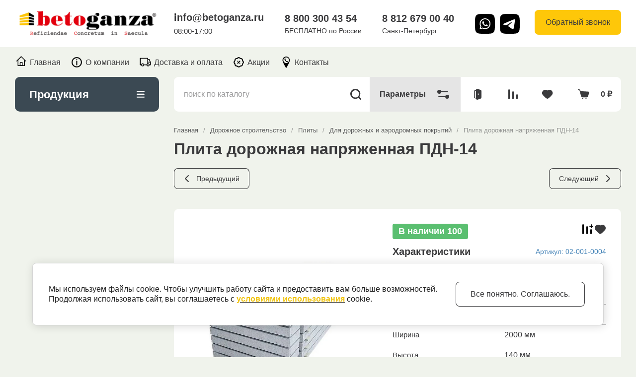

--- FILE ---
content_type: text/html; charset=utf-8
request_url: https://betoganza.ru/glavnaya/product/pdn-14
body_size: 84404
content:
<!doctype html>
<html lang="ru">
  <head>
<meta charset="utf-8">
<meta name="robots" content="all">
<link rel="preload" href="/g/libs/jquery/2.2.4/jquery-2.2.4.min.js" as="script">


		
		<title>Плита дорожная напряженная ПДН-14 от производителя в Санкт-Петербурге</title>
<!-- assets.top -->
<meta property="og:title" content="Плита дорожная напряженная ПДН-14">
<meta name="twitter:title" content="Плита дорожная напряженная ПДН-14">
<meta property="og:description" content="Плита дорожная напряженная ПДН-14 от производителя в Санкт-Петербурге в наличии по выгодным ценам.">
<meta name="twitter:description" content="Плита дорожная напряженная ПДН-14 от производителя в Санкт-Петербурге в наличии по выгодным ценам.">
<meta property="og:image" content="https://betoganza.ru/thumb/2/3dcnCwGL8zXh0po8asmmGw/350r350/d/pag.jpg">
<meta name="twitter:image" content="https://betoganza.ru/thumb/2/3dcnCwGL8zXh0po8asmmGw/350r350/d/pag.jpg">
<meta property="og:image:type" content="image/jpeg">
<meta property="og:image:width" content="350">
<meta property="og:image:height" content="350">
<meta property="og:type" content="website">
<meta property="og:url" content="https://betoganza.ru/glavnaya/product/pdn-14">
<meta name="twitter:card" content="summary">
<!-- /assets.top -->

				<meta name="description" content="Плита дорожная напряженная ПДН-14 от производителя в Санкт-Петербурге в наличии по выгодным ценам.">
	
<meta name="SKYPE_TOOLBAR" content="SKYPE_TOOLBAR_PARSER_COMPATIBLE" type="product">
<meta name="viewport" content="width=device-width, initial-scale=1.0, maximum-scale=1.0, user-scalable=0">
<meta name="format-detection" content="telephone=no">
<meta http-equiv="x-rim-auto-match" content="none">


	<!-- jquery -->
	
	<!-- jquery -->




	

		
							<link rel="preload" as="image" href="/thumb/2/EcVPKVs4LBaKcSZMOaIzXA/750r750/d/pag.jpg" />
	
	<link rel="preload" href="/shared/s3/js/lang/ru.js" as="script">
	<link rel="preload" href="/g/basestyle/1.0.1/user/user.js" as="script">
	
	<link rel="preload" href="/g/libs/lightgallery/v1.2.0/css/lightgallery.min.css" as="style">
	<link rel="preload" href="/g/basestyle/1.0.1/user/user.blue.css" as="style">
	<link rel="preload" href="/shared/s3/css/calendar.css" as="style">
	
<!--<link rel="preload" href="/shared/s3/js/common.min.js" as="script">-->
<!--<link rel="preload" href="/shared/s3/js/lang/ru.js" as="script">-->
<!--<link rel="preload" href="/g/basestyle/1.0.1/user/user.js" as="script">-->
<!--<link rel="preload" href="/shared/s3/css/calendar.css" as="style">-->
<!--<link rel="preload" href="/g/basestyle/1.0.1/user/user.blue.css" as="style">-->


					                                                                             
        <link rel="canonical" href="https://betoganza.ru/glavnaya/product/pdn-14"/>
       




				<meta name="yandex-verification" content="0ee2e2ed08254b85" />
<meta name="yandex-verification" content="193facca61f11fd8" />

            <!-- 46b9544ffa2e5e73c3c971fe2ede35a5 -->
            <script src='/shared/s3/js/lang/ru.js'></script>
            <script src='/shared/s3/js/common.min.js'></script>
        <link rel='stylesheet' type='text/css' href='/shared/s3/css/calendar.css' /><link rel="icon" href="/favicon.svg" type="image/svg+xml">

<!--s3_require-->
<link rel="stylesheet" href="/g/basestyle/1.0.1/user/user.css" type="text/css"/>
<link rel="stylesheet" href="/g/basestyle/1.0.1/cookie.message/cookie.message.css" type="text/css"/>
<link rel="stylesheet" href="/g/basestyle/1.0.1/user/user.yellow.css" type="text/css"/>
<script type="text/javascript" src="/g/basestyle/1.0.1/user/user.js" async></script>
<script type="text/javascript" src="/g/libs/jquery/2.2.4/jquery-2.2.4.min.js"></script>
<link rel="stylesheet" href="/g/s3/lp/lpc.v4/css/styles.css" type="text/css"/>
<link rel="stylesheet" href="/g/s3/lp/cookie.message/__landing_page_content_global.css" type="text/css"/>
<link rel="stylesheet" href="/g/s3/lp/cookie.message/colors_lpc.css" type="text/css"/>
<link rel="stylesheet" href="/g/basestyle/1.0.1/cookie.message/cookie.message.yellow.css" type="text/css"/>
<script type="text/javascript" src="/g/basestyle/1.0.1/cookie.message/cookie.message.js" async></script>
<!--/s3_require-->

<!--s3_goal-->
<script src="/g/s3/goal/1.0.0/s3.goal.js"></script>
<script>new s3.Goal({map:{"649707":{"goal_id":"649707","object_id":"45075707","event":"submit","system":"metrika","label":"request","code":"anketa"},"649907":{"goal_id":"649907","object_id":"52043505","event":"submit","system":"metrika","label":"request","code":"anketa"},"650107":{"goal_id":"650107","object_id":"52043705","event":"submit","system":"metrika","label":"request","code":"anketa"},"650307":{"goal_id":"650307","object_id":"52043905","event":"submit","system":"metrika","label":"request","code":"anketa"},"650507":{"goal_id":"650507","object_id":"52044105","event":"submit","system":"metrika","label":"request","code":"anketa"},"650707":{"goal_id":"650707","object_id":"52044305","event":"submit","system":"metrika","label":"request","code":"anketa"},"650907":{"goal_id":"650907","object_id":"52044505","event":"submit","system":"metrika","label":"request","code":"anketa"},"651107":{"goal_id":"651107","object_id":"52044705","event":"submit","system":"metrika","label":"request","code":"anketa"},"651307":{"goal_id":"651307","object_id":"52044905","event":"submit","system":"metrika","label":"request","code":"anketa"},"651507":{"goal_id":"651507","object_id":"52045105","event":"submit","system":"metrika","label":"request","code":"anketa"},"651707":{"goal_id":"651707","object_id":"52045305","event":"submit","system":"metrika","label":"request","code":"anketa"},"651907":{"goal_id":"651907","object_id":"52045505","event":"submit","system":"metrika","label":"request","code":"anketa"},"652107":{"goal_id":"652107","object_id":"52045705","event":"submit","system":"metrika","label":"request","code":"anketa"},"652307":{"goal_id":"652307","object_id":"52045905","event":"submit","system":"metrika","label":"request","code":"anketa"},"660107":{"goal_id":"660107","object_id":"45373907","event":"submit","system":"metrika","label":"request","code":"anketa"},"665507":{"goal_id":"665507","object_id":"45480507","event":"submit","system":"metrika","label":"request","code":"anketa"}}, goals: [], ecommerce:[{"ecommerce":{"detail":{"products":[{"id":"355705909","name":"Плита дорожная напряженная ПДН-14","price":31000,"brand":null,"category":"Для дорожных и аэродромных покрытий"}]}}}]});</script>
<!--/s3_goal-->
		
	<link rel="preload" href="/g/shop2v2/default/js/shop2v2-plugins.js" as="script">
	<link rel="preload" href="/g/shop2v2/default/js/shop2.2.min.js" as="script">
	
	



	
	<script type="text/javascript" src="/g/shop2v2/default/js/shop2v2-plugins.js"></script>

	<script type="text/javascript" src="/g/shop2v2/default/js/shop2.2.min.js"></script>


	<script src="/g/templates/shop2/2.130.2/default-3/js/paginationscroll.js"></script>

<script type="text/javascript">shop2.init({"productRefs": {"301011509":{"gr_samovyvoz_besplatno":{"de0676e02376679a9e19bae1bf433adc":["355705909"]},"markirovka":{"beeadf8470c7b102ba018333efb702be":["355705909"]},"normativnyj_dokument":{"43891509":["355705909"]},"dlina":{"6000":["355705909"]},"sirina":{"2000":["355705909"]},"vysota":{"140":["355705909"]},"ves_309":{"4200":["355705909"]},"material":{"\u041230":["355705909"]},"ob_em_betona":{"1,68":["355705909"]},"dostavka":{"56c3ca7caf57f43f180146705a088712":["355705909"]}}},"apiHash": {"getPromoProducts":"91b5d50497ddfdace3c83cb77e54d2d8","getSearchMatches":"74ed754b28766d90ad2f8d3d0789f87f","getFolderCustomFields":"f4120892a37e9bd164c847fb53104c82","getProductListItem":"bf9177ea1fa4ed3763a5264e11bd37a1","cartAddItem":"ad27dde870565aed62c7f4e7e0e71cee","cartRemoveItem":"f98e527056ef66e82eb5b5a0c02e5b4c","cartUpdate":"87cdda7fff638390c3ac22640812c4a4","cartRemoveCoupon":"e410444008e4000c82cf5610d96cd927","cartAddCoupon":"23dc99e033cb934a7ae28301a5e0bb56","deliveryCalc":"742deb3c5ba0e51f2ee0597839fab5bb","printOrder":"6016a5cf75a930f16cd91c4ef3b38b08","cancelOrder":"ee4ba275c0f960665b3674affc435e0d","cancelOrderNotify":"7a6a87787afe0c6a3dbee76abe085df4","repeatOrder":"a2b5a6c0bb684cd0024b5622f8de60b2","paymentMethods":"310e778fb3b372666cdb0e4323be9818","compare":"0b3a5ec1dac1c90ddcffbb7d63cf3504"},"hash": null,"verId": 4043940,"mode": "product","step": "","uri": "/glavnaya","IMAGES_DIR": "/d/","my": {"gr_popup_compare":true,"gr_timer_optima":true,"gr_search_optima":true,"gr_selected_theme":"11","gr_local_theme":false,"gr_schema_org":true,"gr_product_print":true,"gr_promo_actions":true,"gr_responsive_tabs_2":true,"gr_load_search_param":true,"gr_load_filter_param":true,"gr_favorite":true,"gr_form_lazyload":true,"gr_rating_hide_no_amount":true,"gr_collections_lazy":true,"gr_main_blocks_lazy":true,"buy_alias":"\u0412 \u043a\u043e\u0440\u0437\u0438\u043d\u0443","buy_mod":true,"buy_kind":true,"on_shop2_btn":true,"show_sections":true,"lazy_load_subpages":true,"gr_amount_flag":true,"gr_collections_one_click":true,"gr_collections_params":true,"gr_collections_compare":true,"gr_collections_amount":true,"gr_collections_vendor":true,"gr_product_list_titles":true,"gr_product_list_title":true,"gr_product_list_price":true,"gr_product_list_amount":true,"gr_images_size":true,"gr_images_view":true,"gr_images_lazy_load":true,"gr_sliders_autoplay":true,"gr_one_click_btn":"\u0417\u0430\u043a\u0430\u0437\u0430\u0442\u044c \u0432 1 \u043a\u043b\u0438\u043a","gr_amount_min_top":true,"gr_options_more_btn":"\u041f\u0430\u0440\u0430\u043c\u0435\u0442\u0440\u044b","gr_product_options_more_btn":"\u0412\u0441\u0435 \u043f\u0430\u0440\u0430\u043c\u0435\u0442\u0440\u044b","gr_product_quick_view":true,"gr_product_item_wrap":true,"gr_product_list_main":true,"gr_thumbs_vendor":true,"gr_thumbs_one_click":true,"gr_cart_titles":true,"gr_cart_auth_remodal":true,"gr_cart_coupon_remodal":false,"gr_cart_coupon_label":"\u041f\u0440\u043e\u043c\u043e\u043a\u043e\u0434:","gr_cart_options_more_btn":"\u041f\u0430\u0440\u0430\u043c\u0435\u0442\u0440\u044b","gr_cart_registration_title":"\u041a\u0443\u043f\u0438\u0442\u044c \u0431\u0435\u0437 \u0440\u0435\u0433\u0438\u0441\u0442\u0440\u0430\u0446\u0438\u0438","gr_filter_remodal_btn":"\u0424\u0438\u043b\u044c\u0442\u0440","gr_filter_max_count":5,"gr_filter_remodal":false,"gr_filter_go_result":true,"gr_filter_color_btn":true,"gr_filter_placeholders":true,"gr_filter_range_slider":false,"gr_filter_reset_text":"\u0421\u0431\u0440\u043e\u0441\u0438\u0442\u044c","gr_sorting_no_filter":true,"gr_search_form_range_slider":false,"gr_sorting_title":"\u0421\u043e\u0440\u0442\u0438\u0440\u043e\u0432\u0430\u0442\u044c","gr_sorting_default":"\u041f\u043e \u0443\u043c\u043e\u043b\u0447\u0430\u043d\u0438\u044e","gr_sorting_item_default":"\u041f\u043e \u0443\u043c\u043e\u043b\u0447\u0430\u043d\u0438\u044e","gr_sorting_by_price_desc":"\u0426\u0435\u043d\u0430 - \u0443\u0431\u044b\u0432\u0430\u043d\u0438\u0435","gr_sorting_by_price_asc":"\u0426\u0435\u043d\u0430 - \u0432\u043e\u0437\u0440\u0430\u0441\u0442\u0430\u043d\u0438\u0435","gr_sorting_by_name_desc":"\u041d\u0430\u0437\u0432\u0430\u043d\u0438\u0435 - \u042f-\u0410","gr_sorting_by_name_asc":"\u041d\u0430\u0437\u0432\u0430\u043d\u0438\u0435 - \u0410-\u042f","gr_folder_more_btn":"\u0415\u0449\u0435 \u043a\u0430\u0442\u0435\u0433\u043e\u0440\u0438\u0438","gr_thumbs_width":"625","gr_thumbs_height":"625","gr_img_lazyload":true,"gr_main_blocks_ajax":false,"gr_compare_add":"\u0421\u0440\u0430\u0432\u043d\u0438\u0442\u044c","gr_compare_head_assets_version":"global:shop2.2.130-13-compare-head-custom-assets.tpl","gr_compare_body_assets_version":"global:shop2.2.130-13-compare-body-custom-assets.tpl","gr_catalog_title":"\u041f\u0440\u043e\u0434\u0443\u043a\u0446\u0438\u044f","hide_in_filter":["vendors"],"gr_show_price_in_pricelist":true},"shop2_cart_order_payments": 3,"cf_margin_price_enabled": 0,"buy_one_click_api_url": "/-/x-api/v1/public/?method=form/postform&param[form_id]=52045505&param[tpl]=global:shop2.form.minimal.tpl&param[hide_title]=0&param[placeholdered_fields]=0","maps_yandex_key":"","maps_google_key":""});</script>


<style>
.timer-block__btn a,.timer-block__close{position:relative;z-index:1;display:inline-flex;align-items:center;justify-content:center;height:auto;min-height:auto;padding:0;background:0 0;border:none;outline:0;cursor:pointer;text-align:center;text-decoration:none;-moz-appearance:none;-webkit-appearance:none;background-clip:border-box;transition:all .18s linear;border-radius:var(--brd_rad_6)}.timer-block__btn a:before,.timer-block__close:before{position:absolute;content:'';top:0;left:0;right:0;bottom:0;z-index:-1;border-radius:var(--brd_rad_6);transition:all .18s linear;opacity:0;visibility:hidden;background:rgba(255,255,255,.15)}.timer-block__btn a:hover:before,.timer-block__close:hover:before{opacity:1;visibility:visible}.timer-block__btn a:active:before,.timer-block__close:active:before{background:rgba(0,0,0,.05);opacity:1;visibility:visible}.timer-block__btn a:active,.timer-block__close:active{transition:all 50ms linear}.timer-block__btn a:active:before,.timer-block__close:active:before{transition:all 50ms linear}.timer-block__btn a{font-size:16px;line-height:18px;padding:16px 30px}.timer-block__close{width:50px;height:50px;min-height:50px}.timer-block__close{width:40px;height:40px;min-height:40px}.timer-block__btn a{font-weight:var(--font1_500);font-family:var(--font1);border:none}.timer-block__close{border-radius:0;font-size:0;padding:0;opacity:1;visibility:visible;transition:all .18s linear;border:none;background:0 0;box-shadow:none}.timer-block__close:before{border-radius:0;display:none}.timer-block__close:hover{border:none;box-shadow:none;background:0 0}.timer-block__close:hover svg{fill:var(--icon_btn3_color_h)}.timer-block__close:active{border:none}.timer-block__close svg{width:30px;height:30px}.gr-svg-icon{width:30px;height:30px}.gr-svg-icon.gr_big_icon,.gr-svg-icon.gr_small_icon{display:none}.gr-svg-icon.gr_small_icon{width:20px;height:20px}.gr-svg-icon.gr_big_icon{width:40px;height:40px}.timer-block__inner{position:relative;min-height:80px;padding:0 30px}.timer-block__body{margin:0 auto;max-width:1024px;display:flex;padding:15px 0}.timer-block__close{position:absolute;right:15px;top:50%;transform:translateY(-50%)}.timer-block__close svg{display:none;width:20px;height:20px}.timer-block__close svg.gr_big_icon{width:30px;height:30px;display:block}.timer-block__close svg.gr_small_icon{display:none}.timer-block__left{margin-right:50px;flex:0 1 auto;display:flex;flex-direction:column;min-height:63px}.timer-block__right{display:flex;align-items:center;flex:1 1 auto}.timer-block__date{margin:auto 0;display:flex;align-items:center}.timer-block__date .gr-timer-elem .gr-timer-number{display:block;text-align:center;font-size:20px;line-height:50px;width:50px;height:50px}.timer-block__date .gr-timer-elem em{display:none}.timer-block__date .gr-timer-delim{margin:0 4px;font-size:0;width:2px;height:12px}.timer-block__date .gr-timer-delim svg{width:2px;height:12px}.timer-block__date .gr-timer-delim svg.gr_small_icon{display:none}.timer-block__text{margin-right:auto}.timer-block__text+.timer-block__btn{margin-left:50px}.timer-block__title{font-size:18px;line-height:1.1;font-weight:var(--font1_700)}.timer-block__title+.timer-block__desc{padding-top:6px}.timer-block__desc{font-size:14px;line-height:1.4}.timer-block__btn{margin-left:auto;max-width:200px}.timer-block__btn a{min-width:200px;max-width:200px}@media (max-width:1260px){.timer-block__btn a{font-size:16px;line-height:18px;padding:15px 30px}.timer-block__close{width:48px;height:48px;min-height:48px}.timer-block__close{width:36px;height:36px;min-height:36px}.timer-block__body{max-width:100%;padding:15px 40px 15px 0}.timer-block__close{right:12px}.timer-block__left{margin-right:30px}.timer-block__text+.timer-block__btn{margin-left:30px}}@media (max-width:1023px){.timer-block__inner{min-height:0}.timer-block__body{flex-direction:column;padding:15px 0}.timer-block__close{top:15px;margin-top:0;transform:none}.timer-block__left{margin:0;align-items:center}.timer-block__left+.timer-block__right{margin-top:10px}.timer-block__right{padding-right:0}.timer-block__btn a{min-width:160px}}@media (max-width:767px){.timer-block__btn a{font-size:16px;line-height:18px;padding:14px 30px}.timer-block__close{width:46px;height:46px;min-height:46px}.timer-block__close{width:30px;height:30px;min-height:30px}.timer-block__inner{padding:0 20px}.timer-block__close{top:0;right:0;width:46px;height:46px}.timer-block__close svg{display:block}.timer-block__close svg.gr_big_icon{display:none}.timer-block__right{flex-direction:column;padding-right:0;text-align:center}.timer-block__date .gr-timer-elem .gr-timer-number{width:40px;height:40px;line-height:40px;font-size:18px}.timer-block__text{width:100%;margin-right:0}.timer-block__text+.timer-block__btn{margin-left:0;margin-top:10px}.timer-block__btn{max-width:100%;width:100%}.timer-block__btn a{max-width:100%;min-width:100%}}
</style>



<style>
			button {padding: 0;background: none;border: none;outline: none;}
			.header-bottom .nav_menu.hideOverflow{width: 100%;max-width: 60%;}
			.remodal-wrapper,.remodal-overlay{display: none;}
			.gr_images_lazy_load * {display: none !important;}
			.gr_lazy_load_block * {display: none !important;}
			.folder-block{opacity: 0;visibility: hidden;}
			.top-slider__item:not(:first-child){display:none;}
			.top_menu ul{display:none;}
			.hideOverflow {white-space: nowrap;overflow: hidden;}
			.gr_hide_onload * {transition: none !important;}
			.gr_hide_onload *::after, .gr_hide_onload *::before {transition: none !important;}
			.gr_hide_onload .desktop-folders .site-folders > li ul { display: none !important;}
			.gr_hide_onload .popover { display: none !important;}
			.tns-visually-hidden { display: none !important;}
			.gr_hide_onload .burger-block { display: none !important;}
			.gr_hide_onload #search-app.hide_search_popup #search-result { display: none !important;}
			
			
			.top-block .top-slider__item:after {
				content: "";
				padding-top: 41%;
				display: block;
				width: 100%;
			}
			
#tns1>.tns-item{font-size:0}#tns1{font-size:0}#tns1-iw{margin:0}#tns1>.tns-item{width:calc(25%)}.tns-outer{padding:0!important}.tns-outer [aria-controls]{cursor:pointer}.tns-slider{-webkit-transition:all 0;-moz-transition:all 0;transition:all 0}.tns-slider>.tns-item{-webkit-box-sizing:border-box;-moz-box-sizing:border-box;box-sizing:border-box}.tns-horizontal.tns-subpixel{white-space:nowrap}.tns-horizontal.tns-subpixel>.tns-item{display:inline-block;vertical-align:top;white-space:normal}.tns-lazy-img{-webkit-transition:opacity .6s;-moz-transition:opacity .6s;transition:opacity .6s;opacity:.6}.tns-ovh{overflow:hidden}.tns-visually-hidden{position:absolute;left:-10000em}html{font-family:sans-serif;-ms-text-size-adjust:100%;-webkit-text-size-adjust:100%;overflow-y:scroll}body{margin:0}aside,header,main,nav{display:block}img{border:0}svg:not(:root){overflow:hidden}button,input{font:inherit;margin:0}button{overflow:visible}button{text-transform:none}button{-webkit-appearance:button;cursor:pointer}button[disabled]{cursor:default}input{line-height:normal}.menu-default,.menu-default li{padding:0;margin:0;list-style:none}img{max-width:100%}img{height:auto}*{box-sizing:border-box}.btn_cust,.gr-btn-1,.gr-cart-preview #shop2-cart-preview a,.tns-controls button,.tns-nav button{position:relative;z-index:1;display:inline-flex;align-items:center;justify-content:center;height:auto;min-height:auto;padding:0;border:none;cursor:pointer;text-align:center;-moz-appearance:none;-webkit-appearance:none;background-clip:border-box;transition:all .18s linear}.btn_cust:before,.gr-btn-1:before,.gr-cart-preview #shop2-cart-preview a:before,.tns-controls button:before,.tns-nav button:before{position:absolute;content:'';top:0;left:0;right:0;bottom:0;z-index:-1;transition:all .18s linear;opacity:0;visibility:hidden}.btn_cust:active:before,.gr-btn-1:active:before,.gr-cart-preview #shop2-cart-preview a:active:before,.tns-controls button:active:before,.tns-nav button:active:before{opacity:1;visibility:visible}.btn_cust:active,.gr-btn-1:active,.gr-cart-preview #shop2-cart-preview a:active,.tns-controls button:active,.tns-nav button:active{transition:all 50ms linear}.btn_cust:active:before,.gr-btn-1:active:before,.gr-cart-preview #shop2-cart-preview a:active:before,.tns-controls button:active:before,.tns-nav button:active:before{transition:all 50ms linear}.btn_cust,.gr-btn-1,.gr-cart-preview #shop2-cart-preview a{font-size:16px;line-height:18px;padding:16px 30px}.tns-controls button{width:50px;height:50px;min-height:50px}.tns-controls button{width:40px;height:40px;min-height:40px}.btn_cust,.gr-btn-1,.gr-cart-preview #shop2-cart-preview a{font-weight:var(--font1_500);font-family:var(--font1);border:none}.btn_cust:active,.gr-btn-1:active,.gr-cart-preview #shop2-cart-preview a:active{border:none}.tns-controls button{font-size:0;padding:0;opacity:1;visibility:visible;transition:all .18s linear;border:none}.tns-controls button:before{display:none}.tns-controls button:active{border:none}.tns-controls button svg{width:30px;height:30px;transition:all .18s linear}.tns-controls button:first-child{margin-right:10px}.tns-nav{margin:20px 0 0;font-size:0;text-align:center}.tns-nav button{margin:0 4px;min-height:14px;height:14px;width:14px;font-size:0;padding:0;opacity:1;visibility:visible;border:none}.tns-nav button:before{display:none}.tns-nav button:active{border:none}.tns-nav button:active:before{display:none}.gr-tooltip{position:absolute;top:0;left:0;z-index:10000;font-size:12px;line-height:1;text-align:center;padding:8px 16px;opacity:0;visibility:hidden;pointer-events:none}body,html{height:100%;min-width:320px;-ms-text-size-adjust:100%;-webkit-text-size-adjust:100%}html{font-size:16px}body{position:relative;min-width:320px;text-align:left;font-family:var(--font1);line-height:1.5}.gr-svg-icon{width:30px;height:30px}.gr-svg-icon.small_icon{width:20px;height:20px}.gr-svg-icon.gr_small_icon{display:none}.gr-svg-icon.gr_small_icon{width:20px;height:20px}.block_padding{padding:0 30px}.block_width{margin:0 auto;max-width:1250px}.site__wrapper{min-height:100%;margin:auto;display:flex;flex-direction:column}.site-header{flex:none}.site-container{flex:1 0 auto}.site-container__inner{width:100%;display:flex;flex-wrap:wrap;flex-direction:row}.site-main__wrap{width:100%}.site-sidebar+.site-main__wrap{width:calc(100% - 290px - 30px);margin-left:30px}.btn_cust{padding:15px 30px}.btn_cust_text{font-family:var(--font1);font-style:normal;font-weight:var(--font1_500);font-size:16px;line-height:1.1875}.btn_cust_icon{margin-left:20px;display:flex;aling-items:center}.btn_cust_icon .gr-svg-icon{display:none}.btn_cust_icon .gr-svg-icon.gr_small_icon{display:inline-block}.site-header__container{display:flex;align-items:center;padding:20px 0 14px;box-sizing:content-box}.header-middle__left{width:auto;display:flex;align-items:center;flex:1 0 1%}.site-header__logo_wrap_sh{width:330px;margin-right:30px;display:flex;align-items:center}.site-header__logo_pic_sh{margin-right:15px;display:inline-block;margin-top:auto}.site-header__logo_name_sh{font-family:var(--font1);font-weight:var(--font1_500);font-style:normal;font-size:23px;line-height:1.1}.site-header__logo_desc_sh{font-family:var(--font1);font-weight:var(--font1_400);font-style:normal;font-size:18px;line-height:1.1}.site-header__contacts_sh{display:flex;align-items:flex-start;flex:auto}.site-header__address_sh{font-family:var(--font1);font-weight:var(--font1_300);font-size:16px;font-style:normal;line-height:137%;margin-right:40px;margin-left:auto;display:flex;align-items:center;max-width:223px}.site-header__address_sh .site-header__address_icon_sh{width:22px;height:24px;margin-right:24px;margin-bottom:auto}.site-header__address_sh .site-header__address_icon_sh .gr-svg-icon{display:block}.site-header__address_sh .site-header__address_icon_sh .gr-svg-icon.gr_small_icon{display:none}.site-header__phone_wrap{width:243px;display:flex;align-items:flex-start;margin-left:auto}.site-header__address_sh+.site-header__phone_wrap{margin-left:0}.site-header__phone_sh{font-family:var(--font1);font-weight:var(--font1_700);font-style:normal;font-size:18px;display:flex;align-items:center}.site-header__phone_sh .site-header__phone_icon_sh{width:28px;height:28px;margin:0 24px auto 0}.site-header__phone_sh .site-header__phone_icon_sh .gr-svg-icon.gr_small_icon{display:none}.site-header__grafik{font-family:var(--font1);font-weight:var(--font1_700);font-size:15px;font-style:normal;line-height:167%}.site-header__contacts_more_sh{font-style:normal;font-family:var(--font1);font-weight:var(--font1_700);font-size:16px;cursor:pointer;margin-left:8px;margin-top:5px}.site-header__contacts_more_sh .gr-svg-icon{display:none}.site-header__contacts_more_sh .gr-svg-icon.gr_small_icon{display:block}.header-middle__right{width:auto;display:flex;margin-left:30px}.header-middle__right .gr_collback .gr-collback__in{padding:16px 22px}.gr-cart-preview{width:auto}.header-top-line__inner{display:flex;min-height:60px;align-items:center}.site-header__top_menu_wrap{width:calc(100% - 50px - 20px);margin-right:20px}.top_menu{margin:0;padding:0;list-style:none;font-size:0}.top_menu>li{display:inline-block;vertical-align:top;position:relative}.top_menu>li:first-child>a{padding-left:0}.top_menu>li:first-child>a:after{left:0}.top_menu>li>a{font-family:var(--font1);font-weight:var(--font1_500);display:block;padding:14px 15px 13px;font-size:16px;line-height:1.1;transition:color .3s;position:relative}.top_menu>li>a:after{content:'';display:inline-block;width:auto;height:1px;position:absolute;bottom:13px;left:15px;right:15px;opacity:0;transition:background .3s}.header-top-line__left{display:flex;justify-content:flex-end;align-items:center}.header-top-line__bonus{margin-right:34px;width:100%;height:100%;display:inline-flex;justify-content:flex-end;align-items:center}.header-top-line__bonus_icon{margin-right:15px;display:flex;align-items:center}.header-top-line__bonus_text{font-family:var(--font1);font-weight:var(--font1_700);font-style:normal;font-size:16px;line-height:1.2}.header-top-line__bonus .gr-svg-icon{transition:fill .4s}.header-top-line__dostavka{width:auto;height:100%;display:inline-flex;justify-content:flex-end;align-items:center;font-family:var(--font1);font-weight:var(--font1_700);font-weight:700;font-size:16px;line-height:1.19}.header-top-line__dostavka_text{white-space:nowrap}.header-top-line__dostavka_icon{display:flex;align-items:center;margin-right:20px}.header-top-line__dostavka .gr-svg-icon{transition:fill .4s}.pivot-panel_wrap{display:flex;margin-bottom:30px}.pivot-panel_right{width:calc(100% - 30px - 290px);margin-left:auto;display:flex}.pivot-panel-gr_search{display:flex;align-items:center;position:relative;width:100%}.pivot-panel-gr_search .search-panel{height:70px;width:60px;display:none}.pivot-panel-gr_search .search-panel .search-panel__btn{width:inherit;height:inherit;display:inline-block;display:flex;justify-content:center;align-items:center;position:relative;z-index:10;cursor:pointer}.pivot-panel-gr_search .search-panel .search-panel__btn svg{transition:fill .4s}.pivot-panel-gr_search .gr_search-site-container__wrap{width:100%;height:70px;display:flex;padding-right:0;position:relative}.pivot-panel-gr_search .gr_search-site-unit{height:70px;padding-left:20px;display:flex;width:100%;z-index:300}.pivot-panel-gr_search .gr_search-site-unit .search_container{height:100%;position:static;display:flex;width:100%}.pivot-panel-gr_search .gr_search-site-unit form{height:100%;position:relative;display:flex;width:100%}.pivot-panel-gr_search .gr_search-site-unit form input[type=text]{height:100%;padding:0;border:none;width:calc(100% - 50px)}.pivot-panel-gr_search .gr_search-site-unit form button{width:60px;font-size:0;border:0}.pivot-panel-gr_search .gr_search-site-unit form button svg{transition:fill .4s}.pivot-panel-gr_search .gr_search-site__param-btn{height:100%;display:flex;justify-content:center;align-items:center;cursor:pointer;position:relative;padding:0 20px}.pivot-panel-gr_search .gr_search-site__param-btn .gr_search-site__param-btn__text{font-family:var(--font1);font-weight:var(--font1_700);font-style:normal;font-size:16px;line-height:1.3;margin-right:20px;white-space:nowrap;transition:color .4s}.pivot-panel-gr_search .gr_search-site__param-btn span{display:inline-block;font-size:0}.pivot-panel-gr_search .gr_search-site__param-btn span .gr-svg-icon{transition:fill .4s}.pivot-panel_wrap .topper_container__right{display:flex;min-height:70px}.pivot-panel_wrap .topper_container__right .compare-panel{padding:0 20px;position:relative;display:flex;align-items:center}.pivot-panel_wrap .topper_container__right .compare-panel__btn{position:relative;pointer-events:none}.pivot-panel_wrap .topper_container__right .compare-panel__btn-numb{position:absolute;right:-12px;top:-6px;width:24px;height:24px;text-align:center;display:none;align-items:center;justify-content:center;text-align:center}.pivot-panel_wrap .topper_container__right .compare-panel__btn-numb-text{font-family:var(--font1);font-style:normal;font-weight:var(--font1_400);font-size:11px;line-height:1.1;text-transform:uppercase}.pivot-panel_wrap .topper_container__right .compare-panel__icon{height:100%;display:flex;align-items:center}.pivot-panel_wrap .topper_container__right .favorite-panel{padding:0 20px;position:relative;display:flex;align-items:center}.pivot-panel_wrap .topper_container__right .favorite-panel__icon{display:flex}.pivot-panel_wrap .topper_container__right .favorite-panel.not-null{pointer-events:none}.pivot-panel_wrap .topper_container__right .favorite-panel.not-null .favorite-panel__btn-numb{display:none}.pivot-panel_wrap .topper_container__right .favorite-panel__btn{position:relative}.pivot-panel_wrap .topper_container__right .favorite-panel__btn-numb{position:absolute;right:-16px;top:-6px;width:24px;height:24px;text-align:center;align-items:center;justify-content:center;text-align:center;display:flex}.pivot-panel_wrap .topper_container__right .favorite-panel__btn-numb-text{font-family:var(--font1);font-style:normal;font-weight:var(--font1_400);font-size:11px;line-height:1.1;text-transform:uppercase}.pivot-panel_wrap .login-form-btn{cursor:pointer;display:flex;align-items:center;padding:0 20px;transition:background .4s;transition:color .4s}.pivot-panel_wrap .login-form-btn__icon{display:flex;align-items:center}.pivot-panel_wrap .login-form-btn__icon svg{transition:fill .4s}.pivot-panel_wrap .gr-cart-preview{position:relative;position:relative;width:auto}.pivot-panel_wrap .gr-cart-preview .gr-cart-total-amount{position:absolute;left:38px;top:14px;width:24px;height:24px;line-height:24px;text-align:center;align-items:center;justify-content:center;text-align:center;font-family:var(--font1);font-style:normal;font-weight:var(--font1_400);font-size:11px;text-transform:uppercase}.pivot-panel_wrap .gr-cart-preview .gr-cart-preview__icon{display:flex;margin-right:20px;margin-left:15px;align-items:center;position:absolute;top:50%;transform:translateY(-50%)}.pivot-panel_wrap .gr-cart-preview .gr-cart-preview__icon .gr-svg-icon.small_icon{display:none}.pivot-panel_wrap .gr-cart-preview .gr-cart-total-sum{font-family:var(--font1);font-weight:var(--font1_700);line-height:118.75%;font-size:16px;font-style:normal}.pivot-panel_wrap .gr-cart-preview #shop2-cart-preview{width:100%;height:100%}.pivot-panel_wrap .gr-cart-preview #shop2-cart-preview a{width:100%;height:100%;display:block;padding:0 20px 0 70px;display:flex;justify-content:center;flex-direction:column;align-items:flex-start;white-space:nowrap}.topper_container{position:relative}.topper_container__inner{position:relative}.top-block__left{position:relative;width:290px}.top-block__right{width:calc(100% - 30px - 290px);margin-left:auto}.desktop-folders__burger{display:none}.desktop-folders__title{display:flex;height:100%;width:100%;align-items:center;padding:0 27px 0 29px;justify-content:space-between}.desktop-folders__title_icon .gr-svg-icon{display:none}.desktop-folders__title_icon .gr-svg-icon.gr_small_icon{display:block}.desktop-folders__title_icon.icon_site_catalog_formob{display:none}.desktop-folders__title_icon.icon_site_catalog_formob .gr-svg-icon{display:block}.desktop-folders__title_text{font-style:normal;font-weight:var(--font1_700);font-size:22px;line-height:118%}.desktop-folders{position:absolute;left:0;top:100%;width:290px;min-height:410px;transition:box-shadow .18s linear;padding-bottom:20px;z-index:111}.desktop-folders .site-folders{padding:0 0 20px;margin:0;list-style:none}.desktop-folders .more-folders{font-family:var(--font1);font-style:normal;font-weight:var(--font1_500);font-size:14px;line-height:179%;display:inline-block;cursor:pointer;padding:12px 8px 12px 30px;transition:background .4s,color .4s;width:100%}.desktop-folders .site-folders{padding:7px 0 7px}.desktop-folders .site-folders>li{position:relative;min-height:47px}.desktop-folders .site-folders>li.hide_item{display:none}.desktop-folders .site-folders>li.has>a .folder_icon{position:absolute;top:12px;right:30px}.desktop-folders .site-folders>li.has>a .folder_icon .gr-svg-icon{display:none}.desktop-folders .site-folders>li.has>a .folder_icon .gr-svg-icon.gr_small_icon{display:inline-block}.desktop-folders .site-folders>li:first-child:before{display:none}.desktop-folders .site-folders>li>a{min-height: 47px;font-family:var(--font1);font-style:normal;font-weight:var(--font1_500);font-size:18px;line-height:normal;display:block;padding:10px 60px 10px 30px;transition:color .18s linear;position:relative;border-bottom:1px solid var(--gr_bg_acc_text_01)}.desktop-folders__title{position:relative}.desktop-folders__title .desktop-folders__title_text{position:relative;z-index:2}.desktop-folders__title .desktop-folders__title_icon{position:relative;z-index:2}.top-block{margin-bottom:30px}.top-block .top-slider{position:relative;font-size:0;height:360px;overflow:hidden}.top-block .top-slider .tns-outer{height:100%}.top-block .top-slider .tns-ovh{height:100%}.top-block .top-slider .tns-inner{height:100%}.top-block .top-slider .tns-slider{height:100%}.top-block .top-slider .tns-controls{position:absolute;bottom:0;right:0;display:flex;z-index:10}.top-block .top-slider .tns-controls button{width:60px;height:70px;overflow:hidden;position:relative}.top-block .top-slider .tns-controls button svg{position:relative;z-index:100}.top-block .top-slider .tns-controls button:before{content:"";display:block;position:absolute;top:0;left:0;right:0;bottom:0;width:100%;height:100%;transition:all .3s;opacity:0}.top-block .top-slider .tns-controls button:first-child{margin-right:0}.top-block .top-slider__item{position:relative;height:100%}.top-block .top-slider__pic{position:relative;width:100%;height:100%}.top-block .top-slider__pic span{display:block;position:absolute;top:0;left:0;right:0;bottom:0}.top-block .top-slider__pic span:after{content:"";display:inline-block;width:100%;height:100%;position:absolute;top:0;left:0;right:0;bottom:0;z-index:1}.top-block .top-slider__pic img{max-width:none;width:100%;height:100%;display:block;-o-object-fit:cover;object-fit:cover;-o-object-position:50% 50%;object-position:50% 50%}.top-block .top-slider__link{position:absolute;top:0;left:0;right:0;bottom:0;font-size:0}.top-block .top-slider__body{position:absolute;top:0;left:0;box-sizing:padding-box;z-index:2;height:360px;padding:40px 40px 67px 40px;display:flex;flex-direction:column;align-items:flex-start;justify-content:flex-end}.top-block .top-slider__title{font-size:30px;font-family:var(--font1);font-weight:var(--font1_700);line-height:116.66%;padding:0 0 12px;display:inline-block}.top-block .top-slider__title_sub{font-family:var(--font1);font-style:normal;font-size:18px;line-height:116.66%;font-weight:var(--font1_400);padding:0}.top-block .top-slider .tns-nav{position:absolute;bottom:30px;left:40px;z-index:10}.top-block .top-slider .tns-nav button{width:7px;height:7px;opacity:.5;min-height:7px;transition:background .3s,width .3s,opacity .1s}.top-block .top-slider .tns-nav button.tns-nav-active{width:20px;opacity:1}.shop-folders{margin-bottom:45px}.shop-folders__wrap{margin:0;padding:0;list-style:none;margin:0 -15px;display:flex;flex-wrap:wrap}.shop-folders__wrap .folder-title{font-family:var(--font1);font-weight:var(--font1_500);font-style:normal;font-size:16px;line-height:1.15;display:block;padding:15px 20px 15px 20px;margin:0 -1px;transition:background .3s}.shop-folders__wrap>li{width:calc(33.33% - 30px);margin:0 15px;display:inline-block;margin-bottom:30px;display:flex;flex-direction:column;border:1px solid;border-top:none}.shop-folders__wrap>li:nth-child(n+7){display:none}.shop-folders__wrap>li ul{margin:0;padding:0;list-style:none}.shop-folders__wrap>li ul li{position:relative;border-top:1px solid}.shop-folders__wrap>li ul li a{font-size:15px;padding:13px 60px 15px 20px;font-family:var(--font1);display:block}.shop-folders__wrap>li ul li .shop-folders__counter{font-family:var(--font1);font-weight:var(--font1_400);font-size:14px;line-height:1;font-style:normal;position:absolute;right:20px;top:50%;margin-top:-12px;line-height:22px;min-height:22px;min-width:27px;text-align:center;-webkit-transition:.3s ease-in-out;-moz-transition:.3s ease-in-out;-o-transition:.3s ease-in-out;-ms-transition:.3s ease-in-out;transition:.3s ease-in-out}.site-sidebar{width:290px;margin-bottom:20px}.stock{margin-bottom:30px}.stock__inner{position:relative;display:flex;flex-direction:column}.stock__img{width:100%;position:absolute;top:0;left:0;right:0;bottom:0;overflow:hidden}.stock__img img{max-width:none;width:100%;height:100%;-o-object-fit:cover;object-fit:cover;-o-object-position:50% 50%;object-position:50% 50%}.stock__img_cover{width:100%;position:absolute;top:0;left:0;right:0;bottom:0}.stock__body{position:relative;z-index:100;display:flex;flex-direction:column;align-items:flex-start;padding:199px 20px 30px}.stock__title{font-family:var(--font1);font-style:normal;font-weight:var(--font1_500);font-size:30px;line-height:67%;margin-bottom:20px}.stock__desc{font-family:var(--font1);font-style:normal;font-weight:var(--font1_400);font-size:17px;line-height:118%;margin-bottom:20px}.gr-cart-preview{display:inline-flex}.search-block{display:flex}.search-block__input{margin-right:20px}@media (max-width:1500px){.site-header__address_sh{margin-right:30px}}@media screen and (max-width:1280px){.shop-folders__wrap{margin:0 -13.5px}.shop-folders__wrap>li{width:calc(33.33% - 27px);margin-right:13.5px;margin-left:13.5px}}@media (max-width:1260px){.tns-controls button{width:48px;height:48px;min-height:48px}.tns-controls button{width:36px;height:36px;min-height:36px}.gr-tooltip{display:none!important}.pivot-panel-gr_search{flex:1 0 1%}.top-block .top-slider__body{height:100%;justify-content:center}}@media (max-width:1240px){.site-header__contacts_sh{flex-direction:column}.site-header__address_sh{margin-right:0;max-width:245px;margin-bottom:10px}.site-header__phone_wrap{margin-left:auto}.site-header__address_sh+.site-header__phone_wrap{margin-left:auto}.pivot-panel-gr_search .gr_search-site__param-btn .gr_search-site__param-btn__text{display:none}.pivot-panel_wrap .login-form-btn{margin-left:0}}@media (max-width:1100px){.site-sidebar+.site-main__wrap{width:calc(100% - 224px - 30px)}.site-header__container{padding-bottom:10px}.pivot-panel_right{width:calc(100% - 30px - 224px)}.top-block__left{width:224px}.top-block__right{width:calc(100% - 30px - 224px)}.desktop-folders__title{padding:0 19px 0 19px}.desktop-folders__title_text{font-size:18px}.desktop-folders{width:224px}.desktop-folders .more-folders{margin-left:20px}.desktop-folders .site-folders>li.has>a .folder_icon{right:20px}.desktop-folders .site-folders>li>a{padding:13px 50px 13px 20px;font-size:15px}.site-sidebar{width:224px}.stock__title{font-size:25px}.stock__desc{font-size:16px}}@media (max-width:1023px){.site-sidebar+.site-main__wrap{margin-left:0;width:100%}.site-header__address_sh{width:100%;display:flex;justify-content:flex-end}.site-header__top_menu_wrap{display:none}.header-top-line__left{width:100%;justify-content:space-between}.header-top-line__bonus{width:auto}.pivot-panel_wrap{min-height:70px}.pivot-panel_right{width:calc(100% - 30px - 70px)}.top-block__left{width:70px}.top-block__right{width:100%}.desktop-folders__burger{display:block;width:100%;height:100%;position:absolute;top:0;right:0;left:0;bottom:0;z-index:110}.desktop-folders__title_icon{display:flex;width:100%;justify-content:center}.desktop-folders__title_text{display:none}.desktop-folders{display:none}.top-block .top-slider{height:400px}.top-block .top-slider__item{height:400px}.top-block .top-slider__body{height:400px;padding:50px 0 60px 50px}.site-sidebar .sidebar__info_content{display:none}}@media screen and (max-width:1023px){.shop-folders__wrap{margin:0 -15px}.shop-folders__wrap>li{width:calc(50% - 30px);margin-right:15px;margin-left:15px}}@media (max-width:990px){.header-middle__left{width:100%;margin-right:0}.site-header__address_sh{display:none}.header-middle__right{display:none}}@media (max-width:900px){.gr-cart-preview{width:auto}}@media (max-width:768px){.pivot-panel_wrap{margin-top:20px;margin-bottom:20px}.pivot-panel-gr_search{margin-right:auto;margin-left:0;flex:1 0 1%}.pivot-panel-gr_search .search-panel{display:block;height:70px;width:70px}.pivot-panel-gr_search .gr_search-site-container__wrap{display:none}.pivot-panel-gr_search .gr_search-site__param-btn{display:none}.pivot-panel_wrap .topper_container__right{width:100%}.pivot-panel_wrap .topper_container__right .compare-panel{margin:0}.pivot-panel_wrap .topper_container__right .favorite-panel{margin:0}.pivot-panel_wrap .login-form-btn{margin-left:auto}}@media (max-width:767px){.tns-controls button{width:46px;height:46px;min-height:46px}.tns-controls button{width:30px;height:30px;min-height:30px}.block_padding{padding:0 20px}.site-header__container{padding:20px 0 20px}.header-middle__left{order:1;margin-bottom:0;flex-direction:column}.site-header__logo_wrap_sh{margin-right:0;margin-bottom:20px;width:100%;display:flex;justify-content:center;flex-direction:column}.site-header__logo_pic_sh{margin-right:0}.site-header__logo_text_sh{text-align:center}.site-header__phone_wrap{width:250px}.site-header__phone_sh .site-header__phone_icon_sh{margin-right:20px}.site-header__contacts_more_sh{margin-left:18px}.top-block .top-slider{margin-top:20px}.top-block .top-slider__item{height:400px}.top-block .top-slider__body{padding:20px 0 20px 20px}}@media screen and (max-width:767px){.shop-folders{padding-bottom:30px;margin-bottom:0;border-bottom:none}.shop-folders__wrap{margin:0}.shop-folders__wrap>li:nth-child(n+4){display:none}.shop-folders__wrap>li{width:100%;margin-right:0;margin-left:0}}@media (max-width:639px){.pivot-panel_right{width:100%}.top-block .top-slider{height:370px}.top-block .top-slider__item{height:370px}.top-block .top-slider__pic{position:relative;height:400px}}@media (max-width:600px){.pivot-panel-gr_search{display:none}.pivot-panel_wrap .login-form-btn{margin:0 0 0 auto}.desktop-folders__title_icon{display:none}.desktop-folders__title_icon.icon_site_catalog_formob{display:flex}}@media (max-width:560px){.header-top-line{display:none}.pivot-panel-gr_search .search-panel{width:100%}.pivot-panel_wrap .login-form-btn__icon{margin-right:0}.pivot-panel_wrap .gr-cart-preview .gr-cart-total-sum{display:none}}@media (max-width:469px){.top-block .top-slider .tns-controls button{display:none}.top-block .top-slider__body{padding:20px;}.top-block .top-slider__title{font-size:20px;line-height:116.66%}.top-block .top-slider__title_sub{font-size:15px;line-height:116.66%}}@media (max-width:400px){.pivot-panel_wrap .topper_container__right .compare-panel{padding:0 13px}.pivot-panel_wrap .topper_container__right .favorite-panel{padding:0 15px}.pivot-panel_wrap .login-form-btn{padding:0 14px}.topper_container{padding:0}.desktop-folders__title{padding:0 15px 0 15px}}@media (max-width:1280px) and (min-width:1100px){.site-header__phone_sh{font-size:16px;line-height:18px}}@media print{*{text-shadow:none!important}a[href]:after{content:" (" attr(href) ")"}img{page-break-inside:avoid}img{max-width:100%!important}}
@media (max-width: 400px)
.top-block .top-slider__body, .top-block .top-slider__item, .top-block .top-slider__pic {
    height: 280px;
}
@media (max-width: 469px)
.top-block .top-slider__body {
    padding: 20px;
}
</style>


	<link rel="stylesheet" href="/t/v13436/images/site.addons.scss.css">

				
			<link rel="stylesheet" href="/g/s3/css/submenu.css">
	
				

		
	
			
			<script>
				createCookie('quick_load_style', 1, 1);
			</script>
	    
	
		
			<link rel="preload" as="image" href="/thumb/2/h1uylhv15nfxqV_IfkevCg/300r/d/logo_so_sloganom.png"/>
		
	<meta name="google-site-verification" content="PHX0hI51r8_LD6AQp0Yu_DCKB35Ry_8O_uFIE4NIbUc" />
	
	<link rel="stylesheet" href="/t/v13436/images/css/cart_addons.scss.css">
<link rel="stylesheet" href="/t/v13436/images/css/folder_addons.scss.css">
<link rel="stylesheet" href="/t/v13436/images/css/seo_addons.scss.css">
<link rel="stylesheet" href="/t/v13436/images/css/styles_seo.css">
<link rel="stylesheet" href="/t/v13436/images/css/addon_style.scss.css">
		
	<!-- Google tag (gtag.js) -->
<script async src="https://www.googletagmanager.com/gtag/js?id=G-1W49G2YZ3M"></script>
<script>
  window.dataLayer = window.dataLayer || [];
  function gtag(){dataLayer.push(arguments);}
  gtag('js', new Date());

  gtag('config', 'G-1W49G2YZ3M');
</script>
	
</head>    
	<style>
	@media screen and (min-width: 0) and (max-width: 640px) {
		.fixed_panel__wrap { transform: translateY(-86px);}
	}
			.folder-desc-top *{
		display: none !important;
	}
	.footer-social__item a svg{
		transition: 0.3s;
	}
	.footer-social__item a svg:hover{
		fill:#fec709;
	}
	</style>
	<script>
		$(function(){
			$('.icon_mob5').on('click', function(){
				$('html, body').animate({ scrollTop: 0 }, 1000);
			})
		})
	</script>
	
  <body class="site gr_hide_onload new_sand">
  	      	
    
    <div class="site__wrapper">
    	
    	<div class="fixed_links">
    											    					<a href="/" class="link">
    						<img src="/thumb/2/n6gtEmeKHSBPQSrGfVJEKQ/r45/d/zagruzhennoe_8.svg" alt="Главная">
    					</a>
									    											    					<a href="/o-kompanii" class="link">
    						<img src="/thumb/2/Y6FoO05f77c1EGTbG4AbCQ/r45/d/company.svg" alt="О компании">
    					</a>
									    						    						    											    					<a href="/dostavka-i-oplata" class="link">
    						<img src="/thumb/2/Ii7OdQ95dXfOd3nLwq0BXw/r45/d/zagruzhennoe_9.svg" alt="Доставка и оплата">
    					</a>
									    											    					<a href="/akcii" class="link">
    						<img src="/thumb/2/Yy7wVXlJOEIeI6gU9PnLVQ/r45/d/akcii_391312.svg" alt="Акции">
    					</a>
									    											    					<a href="/kontakty" class="link">
    						<img src="/thumb/2/hNtPFu_0VmMc-ned_Td9XA/r45/d/contact-svg.svg" alt="Контакты">
    					</a>
									    		    	</div>
    	
    	
						
	<header class="site-header ">
	
  <div class="site-header__container__wrap block_padding">
    <div class="site-header__container block_width">
      <div class="header-middle__left">
  
		<div class="site-header__logo_wrap_sh logo_top">
											
				<a href="https://betoganza.ru" class="site-header__logo_pic_sh">
					<img fetchpriority="high" src="/thumb/2/3H2U0T_OfTQvfrx_ahm1_g/300r60/d/logo_so_sloganom.png" width="100%" height="100%" alt="Betoganza">
				</a>
				
										
			<div class="site-header__logo_text_sh">
																				</div>
		</div>
        
      </div>
      
            <div class="header-middle__right ">
        <div class="site-header__contacts_sh">
        		        	<div class="site-mail">
	        			        			<div class="site-mail-in">
	                		<a href="mailto:info@betoganza.ru">info@betoganza.ru</a>
	                	</div>
	                	                		                <div class="site-header__grafik">
		                	08:00-17:00
		                </div>
	                	        	</div>
        	        	        		<div class="site-phones site-phones-left">
        									<div>
							<a href="tel:88003004354">8 800 300 43 54</a>
							<div>БЕСПЛАТНО по России</div>
						</div>
				            		</div>
        	        	        		<div class="site-phones site-phones-right">
        									<div>
							<a href="tel:88126790040">8 812 679 00 40</a>
							<div>Санкт-Петербург</div>
						</div>
				            		</div>
        	        		        	<div class="site-social">
	        			        			<a href="https://wa.clck.bar/79111881424" target="_blank">
															<svg id="Icons" xmlns="http://www.w3.org/2000/svg" viewBox="0 0 215 215"><defs><style>.cls-1,.cls-2{fill:#fff;}.cls-2{fill-rule:evenodd;}</style></defs><g id="WhatsApp"><path id="Background" d="M831,103.2c0-48.65,0-73,15.11-88.09S885.55,0,934.2,0h8.6c48.65,0,73,0,88.09,15.11S1046,54.55,1046,103.2v8.6c0,48.65,0,73-15.11,88.09S991.45,215,942.8,215h-8.6c-48.65,0-73,0-88.09-15.11S831,160.45,831,111.8Z" transform="translate(-831)"/><g id="WhatsApp-2" data-name="WhatsApp"><path id="WhatsApp-3" data-name="WhatsApp" class="cls-1" d="M880.57,166.37l8.3-30.32a58.51,58.51,0,1,1,50.7,29.3h0a58.38,58.38,0,0,1-27.95-7.12ZM913,147.64l1.78,1.05a48.5,48.5,0,0,0,24.75,6.78h0a48.62,48.62,0,1,0-41.2-22.79l1.16,1.84-4.91,17.95Z" transform="translate(-831)"/><path id="WhatsApp-4" data-name="WhatsApp" class="cls-2" d="M969,120.76c-.36-.61-1.34-1-2.8-1.71s-8.65-4.27-10-4.75-2.31-.74-3.29.73-3.77,4.75-4.63,5.73-1.7,1.1-3.16.37a40.29,40.29,0,0,1-11.76-7.26,44.05,44.05,0,0,1-8.13-10.13c-.85-1.46-.09-2.25.64-3s1.46-1.71,2.19-2.56a10,10,0,0,0,1.46-2.44,2.67,2.67,0,0,0-.12-2.56c-.36-.73-3.29-7.93-4.5-10.86s-2.4-2.46-3.29-2.51-1.83,0-2.81,0A5.38,5.38,0,0,0,915,81.61a16.41,16.41,0,0,0-5.12,12.2c0,7.19,5.24,14.14,6,15.12s10.31,15.74,25,22.07a81.77,81.77,0,0,0,8.34,3.08,19.86,19.86,0,0,0,9.2.58c2.81-.42,8.65-3.53,9.87-7S969.41,121.37,969,120.76Z" transform="translate(-831)"/></g></g></svg>
													</a>
	        			        			<a href="https://t.me/betoganza" target="_blank">
															<svg id="Icons" xmlns="http://www.w3.org/2000/svg" viewBox="0 0 215 215"><defs><style>.cls-1{fill:#fff;fill-rule:evenodd;}</style></defs><g id="Telegram"><path id="Background" d="M554,103.2c0-48.65,0-73,15.11-88.09S608.55,0,657.2,0h8.6c48.65,0,73,0,88.09,15.11S769,54.55,769,103.2v8.6c0,48.65,0,73-15.11,88.09S714.45,215,665.8,215h-8.6c-48.65,0-73,0-88.09-15.11S554,160.45,554,111.8Z" transform="translate(-554)"/><path id="Telegram-2" data-name="Telegram" class="cls-1" d="M598.29,105q51.57-22.47,68.78-29.63c32.76-13.63,39.56-16,44-16.07a7.7,7.7,0,0,1,4.57,1.37,5,5,0,0,1,1.68,3.19,21,21,0,0,1,.2,4.65c-1.78,18.65-9.46,63.91-13.37,84.79-1.65,8.84-4.9,11.81-8.06,12.1-6.85.63-12.05-4.53-18.68-8.88-10.38-6.8-16.25-11-26.32-17.68-11.65-7.67-4.1-11.89,2.54-18.78,1.74-1.81,31.91-29.26,32.5-31.75a2.41,2.41,0,0,0-.55-2.08,2.68,2.68,0,0,0-2.44-.24q-1.56.36-49.75,32.88-7.07,4.86-12.79,4.73c-4.22-.09-12.32-2.38-18.34-4.34-7.38-2.4-13.25-3.67-12.74-7.75Q589.91,108.31,598.29,105Z" transform="translate(-554)"/></g></svg>
													</a>
	        			        	</div>
        	        </div>
        
					<div class="gr_collback">
				<span class="gr-collback__in gr-btn-1" data-remodal-target="collback-popup">
					Обратный звонок
				</span>
			</div>
		      </div>
    </div>
  </div>
  <div class="header-top-line block_padding">
    <div class="header-top-line__inner block_width">
				<nav class="site-header__top_menu_wrap">
			<ul class="top_menu">
                                                                        <li class="class_160413105 has active opened"><a href="/">Главная</a>
                                                                                                                        </li>
                                                                                                          <li class="class_135489907 has"><a href="/o-kompanii">О компании</a>
                                                                                                                        <ul>
                                                                                    <li class=""><a href="/vakansii">Вакансии</a>
                                                                                                                        </li>
                                                                                                          <li class=""><a href="/garantii">Гарантии</a>
                                                                                                                        </li>
                                                            </ul>
                              </li>
                                                                                                          <li class="class_134564107 "><a href="/dostavka-i-oplata">Доставка и оплата</a>
                                                                                                                        </li>
                                                                                                          <li class="class_160414305 "><a href="/akcii">Акции</a>
                                                                                                                        </li>
                                                                                                          <li class="class_136782307 has"><a href="/kontakty">Контакты</a>
                                                                </li>
          </ul>
          		</nav>
				    </div>
  </div>
</header>
<!-- .site-header -->	
    <div class="topper_container block_padding">
      <div class="topper_container__inner block_width">
        <div class="pivot-panel_wrap">
        	
        	<div class="icon_mob">
        		
        	</div>
        	
        	<div class="logo_mob">
          		<a href="https://betoganza.ru">
          			<img src="/t/v13436/images/images/logo_mob.png" width="100%" height="100%" alt="Betoganza">
          		</a>
          	</div>
          	
          <div class="top-block__left folder_open">
            <div class="desktop-folders__burger"></div>
            <div class="desktop-folders__title">
              <span class="desktop-folders__title_text">Продукция</span>
              <div class="desktop-folders__title_icon">
                <svg class="gr-svg-icon">
                  <use xlink:href="#icon_site_burger"></use>
                </svg>
                <svg class="gr-svg-icon gr_small_icon">
                  <use xlink:href="#icon_site_burger_small"></use>
                </svg>
              </div>
              <div class="desktop-folders__title_icon icon_site_catalog_formob">
					<svg class="gr-svg-icon">
						<use xlink:href="#icon_site_catalog"></use>
					</svg>
              </div>
            </div>
            <div class="desktop-folders inner_page">
              <div class="desktop-folders__body">
                <ul class="site-folders menu-default">
                                                                                                                                                                                            <li class="firstlevel dontsplit sublevel has" data-f-name="Благоустройство">
                    <a class="hasArrow" href="/glavnaya/folder/blagoustrojstvo"><span>Благоустройство</span>
                                        <span class="folder_icon">
                      <svg class="gr-svg-icon">
                        <use xlink:href="#icon_site_arr_right"></use>
                      </svg>
                      <svg class="gr-svg-icon gr_small_icon">
                        <use xlink:href="#icon_site_arr_right_small"></use>
                      </svg>
                    </span>
                                        </a>
                                                                                                                                                                                                <ul>
                    <li class="parentItem"><a href="/glavnaya/folder/blagoustrojstvo"><span>Благоустройство</span></a></li>
                                                                          <li class="" data-f-name="Бордюры">
                    <a href="/glavnaya/folder/bordyury"><span>Бордюры</span>
                                        </a>
                                                                                                                                                                                                  </li>
                                                                                            <li class=" dontsplit sublevel has" data-f-name="Вазоны">
                    <a class="hasArrow" href="/glavnaya/folder/vazony"><span>Вазоны</span>
                                        <span class="folder_icon deep_icon">
                      <svg class="gr-svg-icon">
                        <use xlink:href="#icon_site_arr_right"></use>
                      </svg>
                      <svg class="gr-svg-icon gr_small_icon">
                        <use xlink:href="#icon_site_arr_right_small"></use>
                      </svg>
                    </span>
                                        </a>
                                                                                                                                                                                                <ul>
                    <li class="parentItem"><a href="/glavnaya/folder/vazony"><span>Вазоны</span></a></li>
                                                                          <li class="" data-f-name="Вазоны квадратные">
                    <a href="/glavnaya/folder/vazony-kvadratnye"><span>Вазоны квадратные</span>
                                        </a>
                                                                                                                                                                                                  </li>
                                                                                            <li class="" data-f-name="Вазоны прямоугольные">
                    <a href="/glavnaya/folder/vazony-pryamougolnye"><span>Вазоны прямоугольные</span>
                                        </a>
                                                                                                                                                                                                  </li>
                                                                                            <li class="" data-f-name="Вазоны шестигранные">
                    <a href="/glavnaya/folder/vazony-shestigrannye"><span>Вазоны шестигранные</span>
                                        </a>
                                                                                                                                                                                                  </li>
                                                                                            <li class="" data-f-name="Вазоны круглые">
                    <a href="/glavnaya/folder/vazony-kruglye"><span>Вазоны круглые</span>
                                        </a>
                                                                                                                                                                                                  </li>
                                                                                            <li class="" data-f-name="Вазоны фигурные">
                    <a href="/glavnaya/folder/vazony-figurnye"><span>Вазоны фигурные</span>
                                        </a>
                                                                                                                                                                                                  </li>
                                                                                            <li class="" data-f-name="Комплексы вазонов">
                    <a href="/glavnaya/folder/kompleksy-vazonov"><span>Комплексы вазонов</span>
                                        </a>
                                                                                                                                                                                                  </li>
                                      </ul>
                  </li>
                                                                                          <li class="" data-f-name="Ограничители">
                    <a href="/glavnaya/folder/ogranichiteli"><span>Ограничители</span>
                                        </a>
                                                                                                                                                                                                  </li>
                                                                                            <li class=" dontsplit sublevel has" data-f-name="Скамьи ж/б">
                    <a class="hasArrow" href="/glavnaya/folder/skami-zh-b"><span>Скамьи ж/б</span>
                                        <span class="folder_icon deep_icon">
                      <svg class="gr-svg-icon">
                        <use xlink:href="#icon_site_arr_right"></use>
                      </svg>
                      <svg class="gr-svg-icon gr_small_icon">
                        <use xlink:href="#icon_site_arr_right_small"></use>
                      </svg>
                    </span>
                                        </a>
                                                                                                                                                                                                <ul>
                    <li class="parentItem"><a href="/glavnaya/folder/skami-zh-b"><span>Скамьи ж/б</span></a></li>
                                                                          <li class="" data-f-name="Скамьи ж/б со спинкой">
                    <a href="/glavnaya/folder/skami-zh-b-so-spinkoj"><span>Скамьи ж/б со спинкой</span>
                                        </a>
                                                                                                                                                                                                  </li>
                                                                                            <li class="" data-f-name="Скамьи ж/б без спинки">
                    <a href="/glavnaya/folder/skami-zh-b-bez-spinki"><span>Скамьи ж/б без спинки</span>
                                        </a>
                                                                                                                                                                                                  </li>
                                      </ul>
                  </li>
                                                                                          <li class="" data-f-name="Скамьи металлические">
                    <a href="/glavnaya/folder/skami-metallicheskie"><span>Скамьи металлические</span>
                                        </a>
                                                                                                                                                                                                  </li>
                                                                                            <li class="" data-f-name="Тротуарная плитка">
                    <a href="/trotuarnaya-plitka"><span>Тротуарная плитка</span>
                                        </a>
                                                                                                                                                                                                  </li>
                                                                                            <li class=" dontsplit sublevel has" data-f-name="Урны бетонные">
                    <a class="hasArrow" href="/glavnaya/folder/urny-betonnye"><span>Урны бетонные</span>
                                        <span class="folder_icon deep_icon">
                      <svg class="gr-svg-icon">
                        <use xlink:href="#icon_site_arr_right"></use>
                      </svg>
                      <svg class="gr-svg-icon gr_small_icon">
                        <use xlink:href="#icon_site_arr_right_small"></use>
                      </svg>
                    </span>
                                        </a>
                                                                                                                                                                                                <ul>
                    <li class="parentItem"><a href="/glavnaya/folder/urny-betonnye"><span>Урны бетонные</span></a></li>
                                                                          <li class="" data-f-name="Урны квадратные">
                    <a href="/glavnaya/folder/urny-kvadratnye"><span>Урны квадратные</span>
                                        </a>
                                                                                                                                                                                                  </li>
                                                                                            <li class="" data-f-name="Урны шестигранные">
                    <a href="/glavnaya/folder/urny-shestigrannye"><span>Урны шестигранные</span>
                                        </a>
                                                                                                                                                                                                  </li>
                                                                                            <li class="" data-f-name="Урны круглые">
                    <a href="/glavnaya/folder/urny-kruglye"><span>Урны круглые</span>
                                        </a>
                                                                                                                                                                                                  </li>
                                                                                            <li class="" data-f-name="Урны фигурные">
                    <a href="/glavnaya/folder/urny-figurnye"><span>Урны фигурные</span>
                                        </a>
                                                                                                                                                                                                  </li>
                                      </ul>
                  </li>
                                                                                          <li class="" data-f-name="Мостики">
                    <a href="/glavnaya/folder/mostiki"><span>Мостики</span>
                                        </a>
                                                                                                                                                                                                  </li>
                                                                                            <li class="" data-f-name="Тумбы">
                    <a href="/glavnaya/folder/tumby"><span>Тумбы</span>
                                        </a>
                                                                                                                                                                                                  </li>
                                      </ul>
                  </li>
                                                                                          <li class="firstlevel dontsplit sublevel has" data-f-name="Дорожное строительство">
                    <a class="hasArrow" href="/glavnaya/folder/dorozhnoe-stroitelstvo"><span>Дорожное строительство</span>
                                        <span class="folder_icon">
                      <svg class="gr-svg-icon">
                        <use xlink:href="#icon_site_arr_right"></use>
                      </svg>
                      <svg class="gr-svg-icon gr_small_icon">
                        <use xlink:href="#icon_site_arr_right_small"></use>
                      </svg>
                    </span>
                                        </a>
                                                                                                                                                                                                <ul>
                    <li class="parentItem"><a href="/glavnaya/folder/dorozhnoe-stroitelstvo"><span>Дорожное строительство</span></a></li>
                                                                          <li class=" dontsplit sublevel has" data-f-name="Плиты">
                    <a class="hasArrow" href="/glavnaya/folder/plity"><span>Плиты</span>
                                        <span class="folder_icon deep_icon">
                      <svg class="gr-svg-icon">
                        <use xlink:href="#icon_site_arr_right"></use>
                      </svg>
                      <svg class="gr-svg-icon gr_small_icon">
                        <use xlink:href="#icon_site_arr_right_small"></use>
                      </svg>
                    </span>
                                        </a>
                                                                                                                                                                                                <ul>
                    <li class="parentItem"><a href="/glavnaya/folder/plity"><span>Плиты</span></a></li>
                                                                          <li class="" data-f-name="Для железнодорожных переездов">
                    <a href="/glavnaya/folder/plity-zhelezobetonnye-dlya-zhd-pereezdov"><span>Для железнодорожных переездов</span>
                                        </a>
                                                                                                                                                                                                  </li>
                                                                                            <li class="" data-f-name="Для дорожных и аэродромных покрытий">
                    <a href="/glavnaya/folder/plity-dlya-dorozhnyh-i-aerodromnyh-pokrytij-pag"><span>Для дорожных и аэродромных покрытий</span>
                                        </a>
                                                                                                                                                                                                  </li>
                                                                                            <li class="" data-f-name="Дорожные">
                    <a href="/glavnaya/folder/plity-dorozhnye-zhelezobetonnye"><span>Дорожные</span>
                                        </a>
                                                                                                                                                                                                  </li>
                                                                                            <li class="" data-f-name="Трамвайные">
                    <a href="/glavnaya/folder/tramvajnye-plity"><span>Трамвайные</span>
                                        </a>
                                                                                                                                                                                                  </li>
                                      </ul>
                  </li>
                                    </ul>
                  </li>
                                                                                          <li class="firstlevel dontsplit sublevel has" data-f-name="Инженерное строительство">
                    <a class="hasArrow" href="/glavnaya/folder/inzhenernoe-stroitelstvo"><span>Инженерное строительство</span>
                                        <span class="folder_icon">
                      <svg class="gr-svg-icon">
                        <use xlink:href="#icon_site_arr_right"></use>
                      </svg>
                      <svg class="gr-svg-icon gr_small_icon">
                        <use xlink:href="#icon_site_arr_right_small"></use>
                      </svg>
                    </span>
                                        </a>
                                                                                                                                                                                                <ul>
                    <li class="parentItem"><a href="/glavnaya/folder/inzhenernoe-stroitelstvo"><span>Инженерное строительство</span></a></li>
                                                                          <li class="" data-f-name="Упоры УГ, УН, УВ">
                    <a href="/glavnaya/folder/upory-ug-un-uv"><span>Упоры УГ, УН, УВ</span>
                                        </a>
                                                                                                                                                                                                  </li>
                                                                                            <li class="" data-f-name="Опорные подушки ОП">
                    <a href="/glavnaya/folder/opornye-podushki-op"><span>Опорные подушки ОП</span>
                                        </a>
                                                                                                                                                                                                  </li>
                                                                                            <li class=" dontsplit sublevel has" data-f-name="Трубы железобетонные">
                    <a class="hasArrow" href="/glavnaya/folder/truby-zhelezobetonnye"><span>Трубы железобетонные</span>
                                        <span class="folder_icon deep_icon">
                      <svg class="gr-svg-icon">
                        <use xlink:href="#icon_site_arr_right"></use>
                      </svg>
                      <svg class="gr-svg-icon gr_small_icon">
                        <use xlink:href="#icon_site_arr_right_small"></use>
                      </svg>
                    </span>
                                        </a>
                                                                                                                                                                                                <ul>
                    <li class="parentItem"><a href="/glavnaya/folder/truby-zhelezobetonnye"><span>Трубы железобетонные</span></a></li>
                                                                          <li class="" data-f-name="Трубы жб безнапорные по ГОСТ 6482-2011">
                    <a href="/glavnaya/folder/truby-zhelezobetonnye-beznapornye"><span>Трубы жб безнапорные по ГОСТ 6482-2011</span>
                                        </a>
                                                                                                                                                                                                  </li>
                                      </ul>
                  </li>
                                                                                          <li class=" dontsplit sublevel has" data-f-name="Колодцы железобетонные">
                    <a class="hasArrow" href="/glavnaya/folder/kolodcy-zhelezobetonnye"><span>Колодцы железобетонные</span>
                                        <span class="folder_icon deep_icon">
                      <svg class="gr-svg-icon">
                        <use xlink:href="#icon_site_arr_right"></use>
                      </svg>
                      <svg class="gr-svg-icon gr_small_icon">
                        <use xlink:href="#icon_site_arr_right_small"></use>
                      </svg>
                    </span>
                                        </a>
                                                                                                                                                                                                <ul>
                    <li class="parentItem"><a href="/glavnaya/folder/kolodcy-zhelezobetonnye"><span>Колодцы железобетонные</span></a></li>
                                                                          <li class=" dontsplit sublevel has" data-f-name="Элементы жб колодцев ГОСТ 8020-2016">
                    <a class="hasArrow" href="/glavnaya/folder/elementy-zhelezobetonnyh-kolodcev"><span>Элементы жб колодцев ГОСТ 8020-2016</span>
                                        <span class="folder_icon deep_icon">
                      <svg class="gr-svg-icon">
                        <use xlink:href="#icon_site_arr_right"></use>
                      </svg>
                      <svg class="gr-svg-icon gr_small_icon">
                        <use xlink:href="#icon_site_arr_right_small"></use>
                      </svg>
                    </span>
                                        </a>
                                                                                                                                                                                                <ul>
                    <li class="parentItem"><a href="/glavnaya/folder/elementy-zhelezobetonnyh-kolodcev"><span>Элементы жб колодцев ГОСТ 8020-2016</span></a></li>
                                                                          <li class="" data-f-name="Опорные кольца">
                    <a href="/glavnaya/folder/opornye-kolca"><span>Опорные кольца</span>
                                        </a>
                                                                                                                                                                                                  </li>
                                                                                            <li class="" data-f-name="Крышки колец">
                    <a href="/glavnaya/folder/kryshki-kolec"><span>Крышки колец</span>
                                        </a>
                                                                                                                                                                                                  </li>
                                                                                            <li class="" data-f-name="Днища колодцев">
                    <a href="/glavnaya/folder/dnishcha-kolodcev"><span>Днища колодцев</span>
                                        </a>
                                                                                                                                                                                                  </li>
                                                                                            <li class="" data-f-name="Кольца с крышкой">
                    <a href="/glavnaya/folder/kolca-s-kryshkoj"><span>Кольца с крышкой</span>
                                        </a>
                                                                                                                                                                                                  </li>
                                                                                            <li class="" data-f-name="Кольца с дном">
                    <a href="/glavnaya/folder/kolca-s-dnom"><span>Кольца с дном</span>
                                        </a>
                                                                                                                                                                                                  </li>
                                                                                            <li class="" data-f-name="Стеновые кольца">
                    <a href="/glavnaya/folder/stenovye-kolca"><span>Стеновые кольца</span>
                                        </a>
                                                                                                                                                                                                  </li>
                                                                                            <li class="" data-f-name="Дорожные плиты для колодцев">
                    <a href="/glavnaya/folder/dorozhnye-plity-dlya-kolodcev"><span>Дорожные плиты для колодцев</span>
                                        </a>
                                                                                                                                                                                                  </li>
                                      </ul>
                  </li>
                                                                                          <li class=" dontsplit sublevel has" data-f-name="Футерованные элементы ЖБ колодцев">
                    <a class="hasArrow" href="/glavnaya/folder/futerovannye-elementy-zhb-kolodcev"><span>Футерованные элементы ЖБ колодцев</span>
                                        <span class="folder_icon deep_icon">
                      <svg class="gr-svg-icon">
                        <use xlink:href="#icon_site_arr_right"></use>
                      </svg>
                      <svg class="gr-svg-icon gr_small_icon">
                        <use xlink:href="#icon_site_arr_right_small"></use>
                      </svg>
                    </span>
                                        </a>
                                                                                                                                                                                                <ul>
                    <li class="parentItem"><a href="/glavnaya/folder/futerovannye-elementy-zhb-kolodcev"><span>Футерованные элементы ЖБ колодцев</span></a></li>
                                                                          <li class="" data-f-name="Плиты перекрытия футерованные">
                    <a href="/glavnaya/folder/plity-perekrytiya-futirovannye"><span>Плиты перекрытия футерованные</span>
                                        </a>
                                                                                                                                                                                                  </li>
                                                                                            <li class="" data-f-name="Днища футерованные">
                    <a href="/glavnaya/folder/dnishcha-futerovannye"><span>Днища футерованные</span>
                                        </a>
                                                                                                                                                                                                  </li>
                                                                                            <li class="" data-f-name="Кольца стеновые футерованные">
                    <a href="/glavnaya/folder/kolca-stenovye-futerovannye"><span>Кольца стеновые футерованные</span>
                                        </a>
                                                                                                                                                                                                  </li>
                                                                                            <li class="" data-f-name="Кольца с дном футерованные">
                    <a href="/glavnaya/folder/kolca-s-dnom-futerovannye"><span>Кольца с дном футерованные</span>
                                        </a>
                                                                                                                                                                                                  </li>
                                                                                            <li class="" data-f-name="Скобы, пруток, анкерные листы">
                    <a href="/glavnaya/folder/skoby-prutok-ankernye-listy"><span>Скобы, пруток, анкерные листы</span>
                                        </a>
                                                                                                                                                                                                  </li>
                                      </ul>
                  </li>
                                                                                          <li class=" dontsplit sublevel has" data-f-name="Люки, дождеприемники, коверы">
                    <a class="hasArrow" href="/glavnaya/folder/lyuki-dozhdepriemniki-kovery"><span>Люки, дождеприемники, коверы</span>
                                        <span class="folder_icon deep_icon">
                      <svg class="gr-svg-icon">
                        <use xlink:href="#icon_site_arr_right"></use>
                      </svg>
                      <svg class="gr-svg-icon gr_small_icon">
                        <use xlink:href="#icon_site_arr_right_small"></use>
                      </svg>
                    </span>
                                        </a>
                                                                                                                                                                                                <ul>
                    <li class="parentItem"><a href="/glavnaya/folder/lyuki-dozhdepriemniki-kovery"><span>Люки, дождеприемники, коверы</span></a></li>
                                                                          <li class="" data-f-name="Люки">
                    <a href="/glavnaya/folder/lyuki"><span>Люки</span>
                                        </a>
                                                                                                                                                                                                  </li>
                                                                                            <li class="" data-f-name="Дождеприемники">
                    <a href="/glavnaya/folder/dozhdepriemniki"><span>Дождеприемники</span>
                                        </a>
                                                                                                                                                                                                  </li>
                                                                                            <li class="" data-f-name="Коверы">
                    <a href="/glavnaya/folder/kovery"><span>Коверы</span>
                                        </a>
                                                                                                                                                                                                  </li>
                                      </ul>
                  </li>
                                    </ul>
                  </li>
                                                                                          <li class=" dontsplit sublevel has" data-f-name="Тепловые камеры ж/б">
                    <a class="hasArrow" href="/glavnaya/folder/teplovye-kamery-zhelezobetonnye"><span>Тепловые камеры ж/б</span>
                                        <span class="folder_icon deep_icon">
                      <svg class="gr-svg-icon">
                        <use xlink:href="#icon_site_arr_right"></use>
                      </svg>
                      <svg class="gr-svg-icon gr_small_icon">
                        <use xlink:href="#icon_site_arr_right_small"></use>
                      </svg>
                    </span>
                                        </a>
                                                                                                                                                                                                <ul>
                    <li class="parentItem"><a href="/glavnaya/folder/teplovye-kamery-zhelezobetonnye"><span>Тепловые камеры ж/б</span></a></li>
                                                                          <li class="" data-f-name="Тепловые камеры типовые по серии 3.903 КЛ-13">
                    <a href="/glavnaya/folder/teplovye-kamery-tipovye-po-serii-3-903-kl-13"><span>Тепловые камеры типовые по серии 3.903 КЛ-13</span>
                                        </a>
                                                                                                                                                                                                  </li>
                                      </ul>
                  </li>
                                                                                          <li class=" dontsplit sublevel has" data-f-name="Каналы железобетонные">
                    <a class="hasArrow" href="/glavnaya/folder/kanaly-zhelezobetonnye"><span>Каналы железобетонные</span>
                                        <span class="folder_icon deep_icon">
                      <svg class="gr-svg-icon">
                        <use xlink:href="#icon_site_arr_right"></use>
                      </svg>
                      <svg class="gr-svg-icon gr_small_icon">
                        <use xlink:href="#icon_site_arr_right_small"></use>
                      </svg>
                    </span>
                                        </a>
                                                                                                                                                                                                <ul>
                    <li class="parentItem"><a href="/glavnaya/folder/kanaly-zhelezobetonnye"><span>Каналы железобетонные</span></a></li>
                                                                          <li class="" data-f-name="Каналы непроходные по серии 3.903 КЛ-14">
                    <a href="/glavnaya/folder/kanaly-neprohodnye-po-serii-3-903-kl-14"><span>Каналы непроходные по серии 3.903 КЛ-14</span>
                                        </a>
                                                                                                                                                                                                  </li>
                                      </ul>
                  </li>
                                                                                          <li class=" dontsplit sublevel has" data-f-name="Лотки">
                    <a class="hasArrow" href="/glavnaya/folder/lotki"><span>Лотки</span>
                                        <span class="folder_icon deep_icon">
                      <svg class="gr-svg-icon">
                        <use xlink:href="#icon_site_arr_right"></use>
                      </svg>
                      <svg class="gr-svg-icon gr_small_icon">
                        <use xlink:href="#icon_site_arr_right_small"></use>
                      </svg>
                    </span>
                                        </a>
                                                                                                                                                                                                <ul>
                    <li class="parentItem"><a href="/glavnaya/folder/lotki"><span>Лотки</span></a></li>
                                                                          <li class="" data-f-name="Лотки ж/б кабельные по серии 3.006.1-8, выпуск 1-1">
                    <a href="/glavnaya/folder/lotki-zhelezobetonnye-kabelnye-po-serii-3-006-1-8-vypusk-1-1"><span>Лотки ж/б кабельные по серии 3.006.1-8, выпуск 1-1</span>
                                        </a>
                                                                                                                                                                                                  </li>
                                      </ul>
                  </li>
                                    </ul>
                  </li>
                                                                                          <li class="firstlevel dontsplit sublevel has" data-f-name="Промышленное строительство">
                    <a class="hasArrow" href="/glavnaya/folder/promyshlennoe-stroitelstvo"><span>Промышленное строительство</span>
                                        <span class="folder_icon">
                      <svg class="gr-svg-icon">
                        <use xlink:href="#icon_site_arr_right"></use>
                      </svg>
                      <svg class="gr-svg-icon gr_small_icon">
                        <use xlink:href="#icon_site_arr_right_small"></use>
                      </svg>
                    </span>
                                        </a>
                                                                                                                                                                                                <ul>
                    <li class="parentItem"><a href="/glavnaya/folder/promyshlennoe-stroitelstvo"><span>Промышленное строительство</span></a></li>
                                                                          <li class=" dontsplit sublevel has" data-f-name="Бетонные панели и плиты перекрытий">
                    <a class="hasArrow" href="/glavnaya/folder/betonnye-paneli-i-plity-perekrytij"><span>Бетонные панели и плиты перекрытий</span>
                                        <span class="folder_icon deep_icon">
                      <svg class="gr-svg-icon">
                        <use xlink:href="#icon_site_arr_right"></use>
                      </svg>
                      <svg class="gr-svg-icon gr_small_icon">
                        <use xlink:href="#icon_site_arr_right_small"></use>
                      </svg>
                    </span>
                                        </a>
                                                                                                                                                                                                <ul>
                    <li class="parentItem"><a href="/glavnaya/folder/betonnye-paneli-i-plity-perekrytij"><span>Бетонные панели и плиты перекрытий</span></a></li>
                                                                          <li class="" data-f-name="Плиты перекрытий ребристые БПР">
                    <a href="/glavnaya/folder/plity-perekrytij-rebristye-bpr"><span>Плиты перекрытий ребристые БПР</span>
                                        </a>
                                                                                                                                                                                                  </li>
                                                                                            <li class="" data-f-name="Плиты перекрытий многопустотные">
                    <a href="/folder/plity-perekrytij-mnogopustotnye"><span>Плиты перекрытий многопустотные</span>
                                        </a>
                                                                                                                                                                                                  </li>
                                      </ul>
                  </li>
                                                                                          <li class=" dontsplit sublevel has" data-f-name="Фундаменты">
                    <a class="hasArrow" href="/glavnaya/folder/fundamenty"><span>Фундаменты</span>
                                        <span class="folder_icon deep_icon">
                      <svg class="gr-svg-icon">
                        <use xlink:href="#icon_site_arr_right"></use>
                      </svg>
                      <svg class="gr-svg-icon gr_small_icon">
                        <use xlink:href="#icon_site_arr_right_small"></use>
                      </svg>
                    </span>
                                        </a>
                                                                                                                                                                                                <ul>
                    <li class="parentItem"><a href="/glavnaya/folder/fundamenty"><span>Фундаменты</span></a></li>
                                                                          <li class="" data-f-name="ФБС">
                    <a href="/glavnaya/folder/fbs"><span>ФБС</span>
                                        </a>
                                                                                                                                                                                                  </li>
                                                                                            <li class="" data-f-name="Фундаменты дорожных знаков">
                    <a href="/glavnaya/folder/fundamenty-dorozhnyh-znakov"><span>Фундаменты дорожных знаков</span>
                                        </a>
                                                                                                                                                                                                  </li>
                                      </ul>
                  </li>
                                                                                          <li class="" data-f-name="Стеновые железобетонные панели">
                    <a href="/glavnaya/folder/stenovye-zhelezobetonnye-paneli"><span>Стеновые железобетонные панели</span>
                                        </a>
                                                                                                                                                                                                  </li>
                                                                                            <li class=" dontsplit sublevel has" data-f-name="Лестницы железобетонные">
                    <a class="hasArrow" href="/glavnaya/folder/lestnicy-zhelezobetonnye"><span>Лестницы железобетонные</span>
                                        <span class="folder_icon deep_icon">
                      <svg class="gr-svg-icon">
                        <use xlink:href="#icon_site_arr_right"></use>
                      </svg>
                      <svg class="gr-svg-icon gr_small_icon">
                        <use xlink:href="#icon_site_arr_right_small"></use>
                      </svg>
                    </span>
                                        </a>
                                                                                                                                                                                                <ul>
                    <li class="parentItem"><a href="/glavnaya/folder/lestnicy-zhelezobetonnye"><span>Лестницы железобетонные</span></a></li>
                                                                          <li class="" data-f-name="Лестничные марши">
                    <a href="/glavnaya/folder/lestnichnye-marshi"><span>Лестничные марши</span>
                                        </a>
                                                                                                                                                                                                  </li>
                                                                                            <li class=" dontsplit sublevel has" data-f-name="Ступени лестничные">
                    <a class="hasArrow" href="/glavnaya/folder/stupeni-lestnichnye"><span>Ступени лестничные</span>
                                        <span class="folder_icon deep_icon">
                      <svg class="gr-svg-icon">
                        <use xlink:href="#icon_site_arr_right"></use>
                      </svg>
                      <svg class="gr-svg-icon gr_small_icon">
                        <use xlink:href="#icon_site_arr_right_small"></use>
                      </svg>
                    </span>
                                        </a>
                                                                                                                                                                                                <ul>
                    <li class="parentItem"><a href="/glavnaya/folder/stupeni-lestnichnye"><span>Ступени лестничные</span></a></li>
                                                                          <li class=" dontsplit sublevel has" data-f-name="Ступени лестничные бетонные">
                    <a class="hasArrow" href="/glavnaya/folder/stupeni-lestnichnye-betonnye"><span>Ступени лестничные бетонные</span>
                                        <span class="folder_icon deep_icon">
                      <svg class="gr-svg-icon">
                        <use xlink:href="#icon_site_arr_right"></use>
                      </svg>
                      <svg class="gr-svg-icon gr_small_icon">
                        <use xlink:href="#icon_site_arr_right_small"></use>
                      </svg>
                    </span>
                                        </a>
                                                                                                                                                                                                <ul>
                    <li class="parentItem"><a href="/glavnaya/folder/stupeni-lestnichnye-betonnye"><span>Ступени лестничные бетонные</span></a></li>
                                                                          <li class="" data-f-name="Рядовая ЛС">
                    <a href="/glavnaya/folder/stupen-ryadovaya-ls"><span>Рядовая ЛС</span>
                                        </a>
                                                                                                                                                                                                  </li>
                                                                                            <li class="" data-f-name="Верхняя ЛСВ">
                    <a href="/glavnaya/folder/stupen-verhnyaya-lsv"><span>Верхняя ЛСВ</span>
                                        </a>
                                                                                                                                                                                                  </li>
                                                                                            <li class="" data-f-name="Нижняя ЛСН">
                    <a href="/glavnaya/folder/stupen-nizhnyaya-lsn"><span>Нижняя ЛСН</span>
                                        </a>
                                                                                                                                                                                                  </li>
                                                                                            <li class="" data-f-name="Площадочный вкладыш ЛСП">
                    <a href="/glavnaya/folder/stupen-ploshchadochnyj-vkladysh-lsp"><span>Площадочный вкладыш ЛСП</span>
                                        </a>
                                                                                                                                                                                                  </li>
                                      </ul>
                  </li>
                                                                                          <li class=" dontsplit sublevel has" data-f-name="Ступени лестничные бетонные шлифованные">
                    <a class="hasArrow" href="/glavnaya/folder/stupeni-lestnichnye-betonnye-shlifovannye"><span>Ступени лестничные бетонные шлифованные</span>
                                        <span class="folder_icon deep_icon">
                      <svg class="gr-svg-icon">
                        <use xlink:href="#icon_site_arr_right"></use>
                      </svg>
                      <svg class="gr-svg-icon gr_small_icon">
                        <use xlink:href="#icon_site_arr_right_small"></use>
                      </svg>
                    </span>
                                        </a>
                                                                                                                                                                                                <ul>
                    <li class="parentItem"><a href="/glavnaya/folder/stupeni-lestnichnye-betonnye-shlifovannye"><span>Ступени лестничные бетонные шлифованные</span></a></li>
                                                                          <li class="" data-f-name="Ступень лестничная рядовая шлифованная ЛС-Ш">
                    <a href="/glavnaya/folder/stupen-lestnichnaya-ryadovaya-shlifovannaya-ls-sh"><span>Ступень лестничная рядовая шлифованная ЛС-Ш</span>
                                        </a>
                                                                                                                                                                                                  </li>
                                                                                            <li class="" data-f-name="Ступень лестничная верхняя шлифованная ЛСВ-Ш">
                    <a href="/glavnaya/folder/stupen-lestnichnaya-verhnyaya-shlifovannaya-lsv-sh"><span>Ступень лестничная верхняя шлифованная ЛСВ-Ш</span>
                                        </a>
                                                                                                                                                                                                  </li>
                                                                                            <li class="" data-f-name="Ступень лестничная нижняя шлифованная ЛСН-Ш">
                    <a href="/glavnaya/folder/stupen-lestnichnaya-nizhnyaya-shlifovannaya-lsn-sh"><span>Ступень лестничная нижняя шлифованная ЛСН-Ш</span>
                                        </a>
                                                                                                                                                                                                  </li>
                                                                                            <li class="" data-f-name="Ступень - вкладыш шлифованная ЛСП-Ш">
                    <a href="/glavnaya/folder/stupen-vkladysh-shlifovannaya-lsp-sh"><span>Ступень - вкладыш шлифованная ЛСП-Ш</span>
                                        </a>
                                                                                                                                                                                                  </li>
                                      </ul>
                  </li>
                                    </ul>
                  </li>
                                    </ul>
                  </li>
                                                                                          <li class="" data-f-name="Вентиляционные блоки">
                    <a href="/folder/ventilyacionnye-bloki"><span>Вентиляционные блоки</span>
                                        </a>
                                                                                                                                                                                                  </li>
                                                                                            <li class=" dontsplit sublevel has" data-f-name="Балки железобетонные">
                    <a class="hasArrow" href="/glavnaya/folder/balki-zhelezobetonnye"><span>Балки железобетонные</span>
                                        <span class="folder_icon deep_icon">
                      <svg class="gr-svg-icon">
                        <use xlink:href="#icon_site_arr_right"></use>
                      </svg>
                      <svg class="gr-svg-icon gr_small_icon">
                        <use xlink:href="#icon_site_arr_right_small"></use>
                      </svg>
                    </span>
                                        </a>
                                                                                                                                                                                                <ul>
                    <li class="parentItem"><a href="/glavnaya/folder/balki-zhelezobetonnye"><span>Балки железобетонные</span></a></li>
                                                                          <li class="" data-f-name="Балки железобетонные по серии 1.126.1 КЛ-1">
                    <a href="/glavnaya/folder/balki-zhelezobetonnye-po-serii-1-126-1-kl-1"><span>Балки железобетонные по серии 1.126.1 КЛ-1</span>
                                        </a>
                                                                                                                                                                                                  </li>
                                      </ul>
                  </li>
                                                                                          <li class=" dontsplit sublevel has" data-f-name="Карнизные плиты, парапетные плиты, козырьки входа">
                    <a class="hasArrow" href="/glavnaya/folder/karniznye-plity-parapetnye-plity-kozyrki-vhoda"><span>Карнизные плиты, парапетные плиты, козырьки входа</span>
                                        <span class="folder_icon deep_icon">
                      <svg class="gr-svg-icon">
                        <use xlink:href="#icon_site_arr_right"></use>
                      </svg>
                      <svg class="gr-svg-icon gr_small_icon">
                        <use xlink:href="#icon_site_arr_right_small"></use>
                      </svg>
                    </span>
                                        </a>
                                                                                                                                                                                                <ul>
                    <li class="parentItem"><a href="/glavnaya/folder/karniznye-plity-parapetnye-plity-kozyrki-vhoda"><span>Карнизные плиты, парапетные плиты, козырьки входа</span></a></li>
                                                                          <li class="" data-f-name="Плита козырька по серии 1.137.1КЛ-3, вып. 1-5">
                    <a href="/glavnaya/folder/plita-kozyrka"><span>Плита козырька по серии 1.137.1КЛ-3, вып. 1-5</span>
                                        </a>
                                                                                                                                                                                                  </li>
                                      </ul>
                  </li>
                                                                                          <li class=" dontsplit sublevel has" data-f-name="Заборы">
                    <a class="hasArrow" href="/glavnaya/folder/zabory"><span>Заборы</span>
                                        <span class="folder_icon deep_icon">
                      <svg class="gr-svg-icon">
                        <use xlink:href="#icon_site_arr_right"></use>
                      </svg>
                      <svg class="gr-svg-icon gr_small_icon">
                        <use xlink:href="#icon_site_arr_right_small"></use>
                      </svg>
                    </span>
                                        </a>
                                                                                                                                                                                                <ul>
                    <li class="parentItem"><a href="/glavnaya/folder/zabory"><span>Заборы</span></a></li>
                                                                          <li class="" data-f-name="Заборы самостоящие">
                    <a href="/glavnaya/folder/zabory-samostoyashchie"><span>Заборы самостоящие</span>
                                        </a>
                                                                                                                                                                                                  </li>
                                      </ul>
                  </li>
                                    </ul>
                  </li>
                                                                                          <li class="firstlevel dontsplit sublevel has" data-f-name="Энергетическое строительство">
                    <a class="hasArrow" href="/glavnaya/folder/energeticheskoe-stroitelstvo"><span>Энергетическое строительство</span>
                                        <span class="folder_icon">
                      <svg class="gr-svg-icon">
                        <use xlink:href="#icon_site_arr_right"></use>
                      </svg>
                      <svg class="gr-svg-icon gr_small_icon">
                        <use xlink:href="#icon_site_arr_right_small"></use>
                      </svg>
                    </span>
                                        </a>
                                                                                                                                                                                                <ul>
                    <li class="parentItem"><a href="/glavnaya/folder/energeticheskoe-stroitelstvo"><span>Энергетическое строительство</span></a></li>
                                                                          <li class="" data-f-name="Опоры ЛЭП">
                    <a href="/opory-lep"><span>Опоры ЛЭП</span>
                                        </a>
                                                                                                                                                                                                  </li>
                                                                                            <li class="" data-f-name="Железобетонные приставки по серии 3.407-57/87">
                    <a href="/folder/zhelezobetonnye-pristavki"><span>Железобетонные приставки по серии 3.407-57/87</span>
                                        </a>
                                                                                                                                                                                                  </li>
                                      </ul>
                  </li>
                                                                                          <li class="firstlevel dontsplit sublevel has" data-f-name="Бетон и раствор">
                    <a class="hasArrow" href="/glavnaya/folder/beton-i-rastvor"><span>Бетон и раствор</span>
                                        <span class="folder_icon">
                      <svg class="gr-svg-icon">
                        <use xlink:href="#icon_site_arr_right"></use>
                      </svg>
                      <svg class="gr-svg-icon gr_small_icon">
                        <use xlink:href="#icon_site_arr_right_small"></use>
                      </svg>
                    </span>
                                        </a>
                                                                                                                                                                                                <ul>
                    <li class="parentItem"><a href="/glavnaya/folder/beton-i-rastvor"><span>Бетон и раствор</span></a></li>
                                                                          <li class="" data-f-name="Бетон товарный (П3)">
                    <a href="/glavnaya/folder/beton-tovarnyj-p3"><span>Бетон товарный (П3)</span>
                                        </a>
                                                                                                                                                                                                  </li>
                                                                                            <li class="" data-f-name="Бетон товарный (П4)">
                    <a href="/glavnaya/folder/beton-tovarnyj-p4"><span>Бетон товарный (П4)</span>
                                        </a>
                                                                                                                                                                                                  </li>
                                                                                            <li class="" data-f-name="Бетон гидротехнический">
                    <a href="/glavnaya/folder/beton-gidrotehnicheskij"><span>Бетон гидротехнический</span>
                                        </a>
                                                                                                                                                                                                  </li>
                                      </ul>
                  </li>
                                                                                          <li class="firstlevel dontsplit sublevel has" data-f-name="Гранитные изделия">
                    <a class="hasArrow" href="/folder/granitnye-izdeliya"><span>Гранитные изделия</span>
                                        <span class="folder_icon">
                      <svg class="gr-svg-icon">
                        <use xlink:href="#icon_site_arr_right"></use>
                      </svg>
                      <svg class="gr-svg-icon gr_small_icon">
                        <use xlink:href="#icon_site_arr_right_small"></use>
                      </svg>
                    </span>
                                        </a>
                                                                                                                                                                                                <ul>
                    <li class="parentItem"><a href="/folder/granitnye-izdeliya"><span>Гранитные изделия</span></a></li>
                                                                          <li class="" data-f-name="Гранитные бордюры">
                    <a href="/folder/granitnye-bordyury"><span>Гранитные бордюры</span>
                                        </a>
                                                                                                                                                                                                  </li>
                                                                                            <li class="" data-f-name="Гранитная брусчатка">
                    <a href="/folder/granitnaya-bruschatka"><span>Гранитная брусчатка</span>
                                        </a>
                                                                                                                                                              </li>
                </ul>
                                </li>
                </ul>
                <div class="more-folders" data-text="Еще категории"><span>Еще категории</span></div>
              </div>
            </div>
            <!-- .desktop-folders -->
          </div>
          <div class="pivot-panel_right">
            <div class="pivot-panel-gr_search">
              <div class="search-panel">
                <span class="search-panel__btn" data-remodal-target="ex-search-popup">
                  <svg class="gr-svg-icon">
                    <use xlink:href="#icon_shop_search"></use>
                  </svg>
                  <svg class="gr-svg-icon gr_small_icon">
                    <use xlink:href="#icon_shop_search_small"></use>
                  </svg>
                </span>
              </div>
              <div class="gr_search-site-container__wrap">
	              <div class="gr_search-site-unit">
	                <!-- form__SEARCH -->
	                	                	<div class="search_container" id="search-app-container">
						<form action="/glavnaya/search" method="get" class="search-block">
	                      <input name="search_text" type="text" class="search-block__input" placeholder="поиск по каталогу"/>
	                      <button class="search-block__btn">
	                        <span>
	                          Найти
	                          <svg class="gr-svg-icon">
	                            <use xlink:href="#icon_shop_search"></use>
	                          </svg>
	                          <svg class="gr-svg-icon gr_small_icon">
	                            <use xlink:href="#icon_shop_search_small"></use>
	                          </svg>
	                        </span>
	                      </button>
	                    </form >
	                	</div>
	                	                <!-- form__SEARCH END -->
	              </div>
	              <div class="gr_search-site__param-btn" data-remodal-target="ex-search-popup">
	                <div class="gr_search-site__param-btn__text">
	                  Параметры
	                </div>
	                <span>
	                  <svg class="gr-svg-icon">
	                    <use xlink:href="#icon_shop_adv_search"></use>
	                  </svg>
	                  <svg class="gr-svg-icon gr_small_icon">
	                    <use xlink:href="#icon_shop_adv_search_small"></use>
	                  </svg>
	                </span>
	              </div>
              </div>
            </div>
            <div class="topper_container__right">
	            <div class="login-form-btn my_login_form_btn" data-remodal-target="login-form">
	              <span class="login-form-btn__icon">
	                <svg class="gr-svg-icon">
	                  <use xlink:href="#icon_shop_cabinet"></use>
	                </svg>
	                <svg class="gr-svg-icon gr_small_icon">
	                  <use xlink:href="#icon_shop_cabinet_small"></use>
	                </svg>
	              </span>
	            </div>
		        						<div class="compare-panel" style="cursor: pointer;">
		                <span class="gr-compare-btn compare-panel__btn gr_vpp-compare-btn" data-remodal-target="compare-preview-popup">
			                <span class="compare-panel__icon">
				                <svg class="gr-svg-icon">
				                  <use xlink:href="#icon_shop_compare_added"></use>
				                </svg>
				                <svg class="gr-svg-icon gr_small_icon">
				                  <use xlink:href="#icon_shop_compare_added_small"></use>
				                </svg>			                	
			                </span>
			                <span class="compare-panel__btn-numb">
			                	<span class="compare-panel__btn-numb-text gr-compare-btn-amount">0</span>
			                </span>
		                </span>
		            </div>
	        										<div class="favorite-panel_wrap favorite-panel">
			            <div class="favorite-panel shop-panel-favorite not-null">
										                <a href="/glavnaya/favorites" class="shop-panel-favorite__link favorite-panel__btn">
				                <span class="favorite-panel__icon">
					                <svg class="gr-svg-icon">
					                  <use xlink:href="#icon_shop_favorite"></use>
					                </svg>
					                <svg class="gr-svg-icon gr_small_icon">
					                  <use xlink:href="#icon_shop_favorite_small"></use>
					                </svg>
				                </span>
				                
								<span class="favorite-panel__btn-numb">
				                	<span class="favorite-panel__btn-numb-text shop-panel-favorite__count">0</span>
				                </span>
			                </a>
			            </div>
			        </div>
		       			       	
																	
				<div class="cart_prev_popup gr-cart-popup-btn gr-cart-preview pointer_events_none" data-remodal-target="cart-preview-popup">
	              <span class="gr-cart-preview__icon">
	                <svg class="gr-svg-icon">
	                  <use xlink:href="#icon_shop_cart"></use>
	                </svg>
	                <svg class="gr-svg-icon small_icon">
	                  <use xlink:href="#icon_shop_cart_small"></use>
	                </svg>
	              </span>
					<div class="gr-cart-inner-btn">
						<span class="gr-cart-total-amount">0</span>
						<span class="gr-cart-total-sum"><ins>0</ins> <span>₽</span></span>
					</div>
	            </div>	
					
				        
            </div>
            
          </div>
        </div>
              </div>
    </div>
    
	    
			    	    	<link href="/t/images/theme14/theme_product.scss.css" rel="preload" as="style">
    	
	<link rel="preload" as="style" href="/g/templates/shop2/2.130.2/default/css/shop2_less.css" >
	<link rel="stylesheet" href="/g/templates/shop2/2.130.2/default/css/shop2_less.css">
	
	    	    	<link rel="stylesheet" href="/t/images/theme14/theme_product.scss.css">
    	
	<link rel="stylesheet" href="/g/templates/shop2/2.130.2/130-13/css/global_styles.css">
	
			<link rel="preload" href="/t/v13436/images/theme14/colors.css">
		<link rel="stylesheet" href="/t/v13436/images/theme14/colors.css">
	
		<!-- styles -->
		<link rel="stylesheet" href="/t/v13436/images/site.addons.scss.css">
		
    <div class="site-container block_padding">
    	<div class="site-container__inner block_width">
				    	<aside class="gr_images_lazy_load site-sidebar product_sidebar">
		      <div class="site-sidebar__inner">
		      	
		      			      	
		      	
		        <div class="sidebar__info_content padding_sidebar">
		        				          <div class="stock">
			            <div class="stock__inner">
			              <div class="stock__img">
				          					          	
																	<img width="100%" height="100%" src="/g/spacer.gif" class="gr_images_lazy_load" data-src="/thumb/2/dNDCjUHyR7EjmQBD-7v9CQ/290r/d/kolodec_fut_4.jpg" alt="Футерованные колодцы">
																		                <span class="stock__img_cover"></span>
			              </div>
			              <div class="stock__body">
			                <div class="stock__title">Футерованные колодцы</div>
			                			                <div class="stock__desc">
			                  Элементы футерованных колодцев в ассортименте в наличии на складе
			                </div>
			                			                			                <div class="stock__btn">
			                  <a href="https://betoganza.ru/glavnaya/folder/futerovannye-elementy-zhb-kolodcev" class="stock__btn_link btn_cust">
			                    <span class="stock__btn_link_text btn_cust_text">Подробнее</span>
			                    <span class="stock__btn_link_icon btn_cust_icon">
			                      <svg class="gr-svg-icon">
			                        <use xlink:href="#icon_site_arr_right"></use>
			                      </svg>
			                      <svg class="gr-svg-icon gr_small_icon">
			                        <use xlink:href="#icon_site_arr_right_small"></use>
			                      </svg>
			                    </span>
			                  </a>
			                </div>
			                			              </div>
			            </div>
			          </div>
			        		          		          <div class="question-form">
		            <div class="question-form__in">
		              		              <div class="question-form__title">Хотите получать актуальные предложения?</div>
		              		              <div class="question-form__sub-title">Подписывайтесь</div>
		              <div class="question_block_form gr_lazy_load_block" data-func="question_block_form" data-form-get="/-/x-api/v1/public/?method=form/postform&param[form_id]=52043705&param[tpl]=global:shop2.form.minimal.tpl&param[hide_title]=0&param[placeholdered_fields]=1&param[policy_checkbox]=1"></div>
		              		            </div>
		          </div>
		          		          
		          		          <div class="news gr_images_lazy_load">
		            <div class="news__inner">
		              		              <div class="news__title">
		                Статьи
		              </div>
		              		              <div class="news__items">
		              			                <div class="news__item">
		                  		                  <div class="news__header">
		                    <a href="/stati/view/zhelezobetonnye-mosty-vidy-klassifikaciya-i-oblast-primeneniya" class="news__header_title">Железобетонные мосты: виды, классификация и область применения</a>
		                    <span class="news__header_date">
		                    	<time class="news-block__date" datetime="2025-04-28 15:51:57">28.04.2025</time>
		                    	</span>
		                  </div>
		                  <div class="news__preview"> Железобетонный мост &mdash; сооружение, прокладываемое через реки, озера,...</div>
		                </div>
		                		                <div class="news__item">
		                  		                  <div class="news__header">
		                    <a href="/stati/view/zhelezobetonnye-stenovye-paneli-harakteristiki-i-primenenie" class="news__header_title">Железобетонные стеновые панели: характеристики и применение</a>
		                    <span class="news__header_date">
		                    	<time class="news-block__date" datetime="2024-11-20 14:03:51">20.11.2024</time>
		                    	</span>
		                  </div>
		                  <div class="news__preview">Строительство сборных сооружений из готовых железобетонных плит отличается...</div>
		                </div>
		                		                <div class="news__item">
		                  		                  <div class="news__header">
		                    <a href="/stati/view/tehnologiya-ukladki-fundamenta-iz-fbs" class="news__header_title">Технология укладки фундамента из ФБС</a>
		                    <span class="news__header_date">
		                    	<time class="news-block__date" datetime="2024-11-20 13:43:06">20.11.2024</time>
		                    	</span>
		                  </div>
		                  <div class="news__preview">Любому зданию необходимо прочное основание: без него риск разрушения дома...</div>
		                </div>
		                		                <div class="news__item">
		                  		                  <div class="news__header">
		                    <a href="/stati/view/chto-takoe-zhbi-vidy-i-naznachenie" class="news__header_title">Что такое ЖБИ: виды и назначение</a>
		                    <span class="news__header_date">
		                    	<time class="news-block__date" datetime="2024-09-17 09:26:57">17.09.2024</time>
		                    	</span>
		                  </div>
		                  <div class="news__preview"> Железобетонные изделия &mdash; готовые строительные конструкции, изготовленные из...</div>
		                </div>
		                		                <div class="news__item">
		                  		                  <div class="news__header">
		                    <a href="/stati/view/master-klass-po-ustanovke-hodovyh-skob-s-antikorrozijnym-pokrytiem-dlya-kolodcev" class="news__header_title">Мастер-класс по установке ходовых скоб с антикоррозийным покрытием для колодцев</a>
		                    <span class="news__header_date">
		                    	<time class="news-block__date" datetime="2024-02-02 00:00:00">02.02.2024</time>
		                    	</span>
		                  </div>
		                  <div class="news__preview">Пошаговая инструкция монтажа ходовых скоб с антикоррозийным покрытием в...</div>
		                </div>
		                		              </div>
					
		              		              <div class="news__btn">
		                <a href="/stati" class="news__btn_link btn_cust">
		                  <span class="news__btn_link_text btn_cust_text">Все статьи</span>
		                  <span class="news__btn_link_icon btn_cust_icon">
		                    <svg class="gr-svg-icon">
		                      <use xlink:href="#icon_site_arr_right"></use>
		                    </svg>
		                    <svg class="gr-svg-icon gr_small_icon">
		                      <use xlink:href="#icon_site_arr_right_small"></use>
		                    </svg>
		                  </span>
		                </a>
		              </div>
		              		            </div>
		          </div>
		          		        </div>
		      </div>
		    </aside>
		        <div class="site-main__wrap">
	    <main class="site-main  product_columns_4">
	    <div class="site-main__inner block_width">
	    	




															
					




	    	
													<div itemscope="" itemtype="http://schema.org/BreadcrumbList" class="site-path"><span itemscope="" itemprop="itemListElement" itemtype="http://schema.org/ListItem"><a itemprop="item" href="/"><span itemprop="name"><span>Главная</span></span><meta itemprop="position" content="1"></a></span><span class='site-path__separator'>/</span><span itemscope="" itemprop="itemListElement" itemtype="http://schema.org/ListItem"><a itemprop="item" href="/glavnaya/folder/dorozhnoe-stroitelstvo"><span itemprop="name"><span>Дорожное строительство</span></span><meta itemprop="position" content="2"></a></span><span class='site-path__separator'>/</span><span itemscope="" itemprop="itemListElement" itemtype="http://schema.org/ListItem"><a itemprop="item" href="/glavnaya/folder/plity"><span itemprop="name"><span>Плиты</span></span><meta itemprop="position" content="3"></a></span><span class='site-path__separator'>/</span><span itemscope="" itemprop="itemListElement" itemtype="http://schema.org/ListItem"><a itemprop="item" href="/glavnaya/folder/plity-dlya-dorozhnyh-i-aerodromnyh-pokrytij-pag"><span itemprop="name"><span>Для дорожных и аэродромных покрытий</span></span><meta itemprop="position" content="4"></a></span><span class='site-path__separator'>/</span><span>Плита дорожная напряженная ПДН-14</span></div>							    
	    
													<h1>Плита дорожная напряженная ПДН-14</h1>
						
	    
						                       
                       	    
	    	    	    	
	<div class="shop2-cookies-disabled shop2-warning hide"></div>
	
	
					
		
		
							
			
				
				
				
						    



	<div class="card-page ">
	    <div class="card-page__top">
	        
	        	            <div class="card-nav">
	            <!--noindex-->
	                <a rel="nofollow" class="card-nav__btn" href="#" onclick="this['h'+'ref'] = '/glavnaya/product/pdn-14/prev';">
	                    <span>
	                        Предыдущий
	                        <i>
	                        	<svg class="gr-svg-icon">
		                            <use xlink:href="#icon_shop_card_prev"></use>
		                        </svg>
		                        <svg class="gr-svg-icon gr_small_icon">
		                            <use xlink:href="#icon_shop_card_prev_small"></use>
		                        </svg>
	                        </i>
	                    </span>
	                </a>
	            <!--/noindex-->
	            <!--noindex-->
	                <a rel="nofollow" class="card-nav__btn" href="#" onclick="this['h'+'ref'] = '/glavnaya/product/pdn-14/next';">
	                    <span>
	                        Следующий
	                        <i>
	                        	<svg class="gr-svg-icon">
		                            <use xlink:href="#icon_shop_card_next"></use>
		                        </svg>
		                        <svg class="gr-svg-icon gr_small_icon">
		                            <use xlink:href="#icon_shop_card_next_small"></use>
		                        </svg>
	                        </i>
	                    </span>
	                </a>
	            <!--/noindex-->
	            </div>
	        	
	        <form
	            method="post"
	            action="/glavnaya?mode=cart&amp;action=add"
	            accept-charset="utf-8"
	            class="shop2-product">
	
	            <input type="hidden" name="kind_id" value="355705909"/>
	            <input type="hidden" name="product_id" value="301011509"/>
	            <input type="hidden" name="meta" value='{&quot;gr_samovyvoz_besplatno&quot;:&quot;\u041f\u0435\u0440\u0435\u0434 \u043e\u0442\u0433\u0440\u0443\u0437\u043a\u043e\u0439 \u0442\u043e\u0432\u0430\u0440 \u0434\u043e\u043b\u0436\u0435\u043d \u0431\u044b\u0442\u044c \u043f\u043e\u043b\u043d\u043e\u0441\u0442\u044c\u044e \u043e\u043f\u043b\u0430\u0447\u0435\u043d.&quot;,&quot;markirovka&quot;:&quot;\u041f\u0414\u041d-14&quot;,&quot;normativnyj_dokument&quot;:43891509,&quot;dlina&quot;:&quot;6000&quot;,&quot;sirina&quot;:&quot;2000&quot;,&quot;vysota&quot;:&quot;140&quot;,&quot;ves_309&quot;:&quot;4200&quot;,&quot;material&quot;:&quot;\u041230&quot;,&quot;ob_em_betona&quot;:&quot;1,68&quot;}'/>
	    
	            <div class="shop2-product__left  new">
	                <div class="card-slider card_slider_no_thumbs">
	                    <div class="card-slider__body">
	                         <!-- .product-flags -->
	                        
	                        	                        	
	                        <div class="card-slider__items card_slider_no_thumbs">
	                            <div class="card-slider__items-slider">
	                                <div class="card-slider__item">
	                                    <div class="card-slider__image gr_image_1x1">
	                                        	                                            <a href="/thumb/2/k655-faug0fZssr5erVZjQ/r/d/pag.jpg" class="gr-image-zoom">
                                                	<img src="/thumb/2/EcVPKVs4LBaKcSZMOaIzXA/750r750/d/pag.jpg"  alt="Плита дорожная напряженная ПДН-14" title="Плита дорожная напряженная ПДН-14" />
	                                            </a>
	                                        	                                    </div>
	                                </div>
	                                	                            </div>
	                        </div>
	                        
	                        	                        	                        
	                        	                    </div>
	                </div> <!-- .card-slider -->
	                
	                
                	                         <div class="shop-product-share">
                            <div class="shop-product-share__title">Поделиться</div>
                            <div class="shop-product-share__body">
                            	                                	<script src="https://yastatic.net/es5-shims/0.0.2/es5-shims.min.js"></script>
                                    <script src="https://yastatic.net/share2/share.js"></script>
                                                                <div class="ya-share2" data-services="messenger,vkontakte,odnoklassniki,telegram,viber,whatsapp"></div>
                            </div>
                        </div> <!-- .shop-product-share -->
                    	               
	            </div>
	            <div class="shop2-product__right">
	            	
	            	<div class="shop2-product-additional new">
	            		<div class="top_block">
		            													
																    <div class="gr-amount-flag has_amount 1">
								    									    	<span>В наличии <ins>100</ins></span>
								    </div>
																						<div class="compare_buttons">			
			                	
            <div class="product-compare">
            <label class="gr-compare-plus">
                
                <svg class="gr-svg-icon">
                    <use xlink:href="#icon_shop_compare_add"></use>
                </svg>
                <svg class="gr-svg-icon gr_small_icon">
                    <use xlink:href="#icon_shop_compare_add_small"></use>
                </svg>
                
                <input type="checkbox" value="355705909"/>
                
            </label>
                    </div>
        
		                        										<div class="gr-favorite-btn-wrapper">
		<label class="gr-favorite-btn">
			<span class="gr-favorite-btn__icon">
				<i class="gr-favorite-btn__add">
					<svg class="gr-svg-icon">
					    <use xlink:href="#icon_shop_favorite_add"></use>
					</svg>
					<svg class="gr-svg-icon gr_small_icon">
					    <use xlink:href="#icon_shop_favorite_add_small"></use>
					</svg>
				</i>
				<i class="gr-favorite-btn__added">
					<svg class="gr-svg-icon">
					    <use xlink:href="#icon_shop_favorite_added"></use>
					</svg>
					<svg class="gr-svg-icon gr_small_icon">
					    <use xlink:href="#icon_shop_favorite_added_small"></use>
					</svg>
				</i>
			</span>
												</label>
   </div>
															</div>
						</div>
						
						
	                    <div class="shop2-product-additional__left">
	                        	                        
	                        	                        
	                        <div class="shop2-product-additional__top">
	                            
	                            	                            	                            
	                            
                					                            
	                            
	                        </div>
	                        	                        <div class="shop2-product-additional__bottom">
	                        	<div class="title">Характеристики</div>
	                        	
	
					
	
	
					<div class="shop2-product-article"><span>Артикул:</span> 02-001-0004</div>
	
		                        </div>
	                        
	                        

 
	
		
			<div class="gr-product-options">
						<div class="gr-options-container">
				<div class="shop2-product-options">
					<div class="option-item odd" data-option-type="textarea"><div class="option-item__inner"><div class="option-title">Маркировка</div><div class="option-body">ПДН-14</div></div></div><div class="option-item even gr_type_select" data-option-type="select"><div class="option-item__inner"><div class="option-title">Нормативный документ</div><div class="option-body">ГОСТ 56600-2015</div></div></div><div class="option-item odd" data-option-type="text"><div class="option-item__inner"><div class="option-title">Длина</div><div class="option-body">6000 мм</div></div></div><div class="option-item even" data-option-type="text"><div class="option-item__inner"><div class="option-title">Ширина</div><div class="option-body">2000 мм</div></div></div><div class="option-item odd" data-option-type="text"><div class="option-item__inner"><div class="option-title">Высота</div><div class="option-body">140 мм</div></div></div><div class="option-item even" data-option-type="text"><div class="option-item__inner"><div class="option-title">Вес</div><div class="option-body">4200 кг</div></div></div><div class="option-item odd" data-option-type="text"><div class="option-item__inner"><div class="option-title">Материал</div><div class="option-body">В30 </div></div></div><div class="option-item even" data-option-type="text"><div class="option-item__inner"><div class="option-title">Объем бетона</div><div class="option-body">1,68 м. куб.</div></div></div>
				</div>
			</div>
							<div class="gr-options-more">
					<div class="gr-options-more__btn" data-text="Параметры">
			            <span>
			            	<ins>
				            	Параметры
				            </ins>
				            <i>
				            	<svg class="gr-svg-icon">
					                <use xlink:href="#icon_shop_options_down"></use>
					            </svg>
					            <svg class="gr-svg-icon gr_small_icon">
					                <use xlink:href="#icon_shop_options_down_small"></use>
					            </svg>
				            </i>
				        </span>
			        </div>
		        </div>
	        	        				<div class="gr-product-options-more">
					<div class="gr-product-options-more__btn" data-text="Все параметры">
			            <span>
			            	<ins>
				            	Все параметры
				            </ins>
				            <i>
				            	<svg class="gr-svg-icon">
					                <use xlink:href="#icon_shop_options_down"></use>
					            </svg>
					            <svg class="gr-svg-icon gr_small_icon">
					                <use xlink:href="#icon_shop_options_down_small"></use>
					            </svg>
				            </i>
				        </span>
			        </div>
		        </div>
	                </div>
	
	                    </div>
	                    
	                    
	                    <div class="shop2-product-additional__right">
	                        

	                        <div class="form-additional">
	                        	<div class="form-additional__top">
		                        	
		                            		                                <div class="product-price">
		                                	
		                                    		                                        	
		                                    		                                    	<div class="price-current color">
		<span class="name">Цена:</span>
		<strong>31&nbsp;000</strong>
		<span>руб./шт</span>
			</div>
		                                </div>
		                            		                            
		                            <p class="block_desc" style="
    font-size: 12px;
    margin-top: 0;
">В связи с колебанием рыночных цен на ресурсы и энергоносители, просьба уточнять актуальность цены у наших менеджеров.</p>
	                            </div>
	                            	                                <div class="form-additional__btns">
	                                	
	                                    
				

	<div class="product-amount product ">
					<div class="amount-title">Количество<span>:</span></div>
																	<div class="shop2-product-amount">
				<button type="button" class="amount-minus">
					<svg class="gr-svg-icon">
					    <use xlink:href="#icon_shop_minus"></use>
					</svg>
					<svg class="gr-svg-icon gr_small_icon">
					    <use xlink:href="#icon_shop_minus_small"></use>
					</svg>
				</button>
				<input type="text" name="amount"  data-kind="355705909" data-min="1" data-multiplicity="" maxlength="8" value="1" />
				<button type="button" class="amount-plus">
					<svg class="gr-svg-icon">
					    <use xlink:href="#icon_shop_plus"></use>
					</svg>
					<svg class="gr-svg-icon gr_small_icon">
					    <use xlink:href="#icon_shop_plus_small"></use>
					</svg>
				</button>
			</div>
			
							<div class="total">
					<div>Общий вес: <span id="all_weight" data-weight="4200">4200</span> кг</div>
					<div class="price">Итого: <span id="all_price" data-price="31000">31&nbsp;000</span> <span>руб.</span></div>
				</div>
						
						</div>
	                                    
	                                   
	                                    	<div class="clear">&nbsp;</div>
	                                    	<div class="buttons">
			                                    
						                        
						                        							                    							                            								                                <div class="buy-one-click buy_one_click" 
							                                	data-remodal-target="buy-one-click"
							                                	data-product-link="https://betoganza.ru/glavnaya/product/pdn-14" 
									                        	data-product-name="Плита дорожная напряженная ПДН-14"
							                                    data-api-url="/-/x-api/v1/public/?method=form/postform&param[form_id]=52045505&param[tpl]=global:shop2.form.minimal.tpl&param[hide_title]=0&param[placeholdered_fields]=0&param[product_name]=Плита дорожная напряженная ПДН-14">
							                                    Заказать в 1 клик
							                                </div>
							                            						                            					                            					                            
					                            						                        
	 
		<button class="shop-product-btn type-3 buy" type="submit" data-url="/glavnaya/product/pdn-14">
			<span>
									В корзину
					<i>
						<svg class="gr-svg-icon gr_big_icon">
						    <use xlink:href="#icon_shop_cart_add_big"></use>
						</svg>
						<svg class="gr-svg-icon">
						    <use xlink:href="#icon_shop_cart_add"></use>
						</svg>
						<svg class="gr-svg-icon gr_small_icon">
						    <use xlink:href="#icon_shop_cart_add_small"></use>
						</svg>
					</i>
							</span>
		</button>
	
<input type="hidden" value="Плита дорожная напряженная ПДН-14" name="product_name" data-product-folder-id="4391506" />
<input type="hidden" value="https://betoganza.ru/glavnaya/product/pdn-14" name="product_link" />					                        </div>
	                                    
	                                    
	                                </div>
	                            	                            
	                            				            	
	                            
								<div class="share_order_block">
																            <div class="order-info-block">
							            									            	<div class="order-info-block__item gr_samovyvoz_besplatno">
								            		<div class="order-info-block__item-body">
									            		<div class="order-info-block__title">
									            			<span>
									            				<ins>Самовывоз бесплатно</ins>
									            				<i>
																	<svg class="gr-svg-icon gr_small_icon">
																		 <use xlink:href="#icon_shop_delivery_info_small"></use>
																	</svg>
																</i>
									            			</span>
									            		</div>
									            		<div class="order-info-block__popup">
									            			<div class="order-info-block__close">
															    <svg class="gr-svg-icon gr_big_icon">
															        <use xlink:href="#icon_shop_close"></use>
															    </svg>
															    <svg class="gr-svg-icon">
															        <use xlink:href="#icon_shop_close_small"></use>
															    </svg>
															    <svg class="gr-svg-icon gr_small_icon">
															        <use xlink:href="#icon_shop_close_mini"></use>
															    </svg>
															</div>
									            			<div class="order-info-block__subtitle">Самовывоз бесплатно</div>
									            			<div class="order-info-block__desc">Перед отгрузкой товар должен быть полностью оплачен.</div>
									            		</div>
								            		</div>
								            	</div>
							            								            								            </div>
						            						            		                            <div class="gr-shop-print">
							            <div class="gr-shop-print__btn">
							            	<a href="https://betoganza.ru/glavnaya/product/pdn-14?print=1&products_only=1" target="_blank">
								            	<span>
								            		<ins>Распечатать</ins>
									            	<i>
														<svg class="gr-svg-icon">
														    <use xlink:href="#icon_shop_print"></use>
														</svg>
														<svg class="gr-svg-icon gr_small_icon">
														    <use xlink:href="#icon_shop_print_small"></use>
														</svg>
													</i>
									            </span>
								            </a>
							            </div>
						            </div>
		                            		                        </div>
		                        
		                        		                            <div class="shop-product-share">
		                                <div class="shop-product-share__title">Поделиться</div>
		                                <div class="shop-product-share__body">
		                                			                                    	<script src="https://yastatic.net/es5-shims/0.0.2/es5-shims.min.js"></script>
		                                        <script src="https://yastatic.net/share2/share.js"></script>
		                                    		                                    <div class="ya-share2" data-services="messenger,vkontakte,odnoklassniki,telegram,viber,whatsapp"></div>
		                                </div>
		                            </div> <!-- .shop-product-share -->
		                        								
	                            
	                            
	                            
	                        </div>
	                    </div>
	                </div>
	                	
	                
	            </div>
	        </form ><!-- .shop2-product -->
	    </div>
	        	    <div class="zakon-notice" style="
       margin-top: 12px;
    flex-wrap: nowrap;
    background: var(--gr_bg_acc);
    padding: 20px;
    border-radius: var(--gr_wrap_radius);
    display: flex;
    justify-content: center;
    align-items: center;
    flex-direction: row;
    padding-top:0;
    padding-bottom:0;
">
	        	    		        	    	<p style="
    font-size: 12px;
">Вся информация представленная на сайте, касающаяся стоимости, наличия, технических характеристик изделий носит исключительно информационный характер и ни при каких условиях не является публичной офертой, определяемой положениями статьи 437 (2) ГК РФ.</p></div> 
	    <div class="card-page__bottom" style="padding-top: 10px;">

	        	        	




	<div id="product-tabs" class="shop-product-data">
								
									<ul class="shop-product-data__nav">
						<li class="active-tab r-tabs-state-active"><a href="#shop2-tabs-2"><span>Описание<i><svg class="gr-svg-icon tabs_down"><use xlink:href="#icon_shop_tabs_down"></use></svg><svg class="gr-svg-icon tabs_up"><use xlink:href="#icon_shop_tabs_up"></use></svg></i></span></a></li><li ><a href="#shop2-tabs-1"><span>Параметры<i><svg class="gr-svg-icon tabs_down"><use xlink:href="#icon_shop_tabs_down"></use></svg><svg class="gr-svg-icon tabs_up"><use xlink:href="#icon_shop_tabs_up"></use></svg></i></span></a></li><li ><a href="#shop2-tabs-19"><span>Доставка<i><svg class="gr-svg-icon tabs_down"><use xlink:href="#icon_shop_tabs_down"></use></svg><svg class="gr-svg-icon tabs_up"><use xlink:href="#icon_shop_tabs_up"></use></svg></i></span></a></li>
					</ul>
								
								
			
									<div class="shop-product-data__desc">

																																									<div class="r-tabs-accordion-title r-tabs-state-active">
										<a href="#shop2-tabs-2">
											<span>
											Описание
												<i>
													<svg class="gr-svg-icon tabs_down">
													    <use xlink:href="#icon_shop_tabs_down"></use>
													</svg>
													<svg class="gr-svg-icon tabs_up">
													    <use xlink:href="#icon_shop_tabs_up"></use>
													</svg>
												</i>
											</span>
										</a>
									</div>
																								<div class="desc-area html_block active-area r-tabs-state-active" id="shop2-tabs-2">
									<p style="margin-bottom:11px"><span style="background:white"><span style="line-height:normal"><span style="font-family:Calibri,sans-serif"><span style="font-size:22.5pt"><span style="color:black">Плита предварительно&nbsp;напряженная дорожная железобетонная ПДН-14&nbsp;</span></span></span></span></span></p>

<p style="margin-bottom:11px"><span style="font-size:12pt;"><span data-mega-font-name="arial" style="font-family:Arial,Helvetica,sans-serif;"><span style="line-height:107%">Плита дорожная ПДН-14 предназначена для устройства сборных покрытий автомобильных дорог, в том числе в местах со сложными грунтово-гидрологическими и климатическими условиями.&nbsp;Изготавливается из тяжелого бетона класса В30 с заполнителем из гранитного щебня и песка и предварительно напряженной стальной арматуры.</span></span></span></p>

<p style="margin-bottom:11px"><span style="font-size:12pt;"><span data-mega-font-name="arial" style="font-family:Arial,Helvetica,sans-serif;">Важно учесть, что при складировании и перевозке дорожных&nbsp;плит&nbsp;ПДН-14&nbsp;нижние плиты необходимо опирать на деревянные подкладки, а между плитами по высоте штабеля нужно укладывать прокладки.</span></span></p>

<p><span style="font-size:12pt;"><span data-mega-font-name="arial" style="font-family:Arial,Helvetica,sans-serif;">Подкладки и прокладки следует располагать на расстоянии 1 м от торца плиты перпендикулярно к ее длинной стороне и по вертикали одна над другой.</span></span></p>

<p><span style="font-size:12pt;"><span data-mega-font-name="arial" style="font-family:Arial,Helvetica,sans-serif;">&nbsp;Норма погрузки на машину 20 тонн &ndash; ПДН-14&nbsp;- 5&nbsp;шт. Складирование дорожных&nbsp;плит ПДН&nbsp;горизонтальное в штабелях не более 10 плит.</span></span></p>

<p><span style="font-size:12pt;"><span data-mega-font-name="arial" style="font-family:Arial,Helvetica,sans-serif;">Толщина деревянных подкладок при жестком основании должна быть не менее 50 мм, а при грунтовом основании - не менее 100 мм. Толщина прокладок - не менее 25&nbsp;мм.</span></span></p>

<p><span style="font-size:12pt;"><span data-mega-font-name="arial" style="font-family:Arial,Helvetica,sans-serif;"><span style="line-height:107%">Приобретая плиты ПДН-14&nbsp;у завода &nbsp;BETOGANZA вы можете быть уверенны, что плиты прослужат долго и могут многократно монтироваться и демонтироваться с целью перевоза на другой объект без потери своих эксплуатационных качеств.</span></span></span></p>
								</div>
																				
																															<div class="r-tabs-accordion-title">
									<a href="#shop2-tabs-1">
										<span>
										Параметры
											<i>
												<svg class="gr-svg-icon tabs_down">
												    <use xlink:href="#icon_shop_tabs_down"></use>
												</svg>
												<svg class="gr-svg-icon tabs_up">
												    <use xlink:href="#icon_shop_tabs_up"></use>
												</svg>
											</i>
										</span>
									</a>
								</div>
																					<div class="desc-area params_block " id="shop2-tabs-1">
								<div class="shop2-product-params"><div class="param-item odd" data-option-type="textarea"><div class="param-item__inner"><div class="param-title">Маркировка</div><div class="param-body">ПДН-14</div></div></div><div class="param-item even" data-option-type="select"><div class="param-item__inner"><div class="param-title">Нормативный документ</div><div class="param-body">ГОСТ 56600-2015</div></div></div><div class="param-item odd" data-option-type="text"><div class="param-item__inner"><div class="param-title">Длина</div><div class="param-body">6000 мм</div></div></div><div class="param-item even" data-option-type="text"><div class="param-item__inner"><div class="param-title">Ширина</div><div class="param-body">2000 мм</div></div></div><div class="param-item odd" data-option-type="text"><div class="param-item__inner"><div class="param-title">Высота</div><div class="param-body">140 мм</div></div></div><div class="param-item even" data-option-type="text"><div class="param-item__inner"><div class="param-title">Вес</div><div class="param-body">4200 кг</div></div></div><div class="param-item odd" data-option-type="text"><div class="param-item__inner"><div class="param-title">Материал</div><div class="param-body">В30 </div></div></div><div class="param-item even" data-option-type="text"><div class="param-item__inner"><div class="param-title">Объем бетона</div><div class="param-body">1,68 м. куб.</div></div></div></div>
							</div>
													
								
				
								
				
                <div class="r-tabs-accordion-title"><a href="#shop2-tabs-19"><span>Доставка<i><svg class="gr-svg-icon tabs_down"><use xlink:href="#icon_shop_tabs_down"></use></svg><svg class="gr-svg-icon tabs_up"><use xlink:href="#icon_shop_tabs_up"></use></svg></i></span></a></div><div class="desc-area html_block " id="shop2-tabs-19"><p><span style="font-size:12pt"><span data-mega-font-name="arial" style="font-family:Arial,Helvetica,sans-serif"><strong>Доставка по Санкт-Петербургу и ЛО</strong></span></span></p>

<p><span style="font-size:12pt"><span data-mega-font-name="arial" style="font-family:Arial,Helvetica,sans-serif">Если вам требуется доставка плит&nbsp;на объект, то в нашем автопарке есть машины различной грузоподъемности:&nbsp; 5 т, 10 т, 20 т. А также манипуляторы для выгрузки&nbsp;и укладке&nbsp;плит грузоподъемностью 5т и 10 т. также можем предоставить кран грузоподъемностью 16т, 25т.</span></span></p>

<p><span style="font-size:12pt"><span data-mega-font-name="arial" style="font-family:Arial,Helvetica,sans-serif"><strong>Доставка в регионы России</strong></span></span></p>

<p><span style="font-size:12pt"><span data-mega-font-name="arial" style="font-family:Arial,Helvetica,sans-serif">Если есть необходимость доставки плит&nbsp;в другие регионы, то мы готовы взять на себя организацию доставки по оптимальным ценам. Доставка в другие регионы производится без разгрузки.</span></span></p>

<p><span style="font-size:12pt"><span data-mega-font-name="arial" style="font-family:Arial,Helvetica,sans-serif"><strong>Самовывоз.</strong></span></span></p>

<p><font face="Arial, Helvetica, sans-serif"><span style="font-size:12pt">Перед отгрузкой плиты&nbsp;должны быть полностью оплачены. Погрузка плит&nbsp;осуществляется в открытую бортовую машину, не </span>тентовую<span style="font-size:12pt">, либо тент должен отодвигаться.</span></font></p></div>

			</div><!-- Product Desc -->
			</div>
	        
	        	        
	        	        
	        
        
        	<div class="shop-product-folders">
			<div class="shop-product-folders__title"><span>Находится в разделах</span></div>
			<div class="shop-product-folders__items"><a href="/glavnaya/folder/plity-dlya-dorozhnyh-i-aerodromnyh-pokrytij-pag" class="shop-product-folders__item"><span>Для дорожных и аэродромных покрытий<i><svg class="gr-svg-icon"><use xlink:href="#icon_shop_tag_arr"></use></svg><svg class="gr-svg-icon gr_small_icon"><use xlink:href="#icon_shop_tag_arr_small"></use></svg></i></span></a></div>
        </div>
    
	        
	        	        	
<div class="collections">
	<div class="collections__inner">
			</div>
</div>	        
	        	            <div class="remodal" data-remodal-id="buy-one-click" role="dialog" data-remodal-options="hashTracking: false">
	                <button data-remodal-action="close" class="remodal-close-btn">
	                    <span>
	                        Закрыть
	                        <i>
		                        <svg class="gr-svg-icon gr_big_icon">
		                            <use xlink:href="#icon_shop_close"></use>
		                        </svg>
		                        <svg class="gr-svg-icon">
		                            <use xlink:href="#icon_shop_close_small"></use>
		                        </svg>
		                        <svg class="gr-svg-icon gr_small_icon">
		                            <use xlink:href="#icon_shop_close_mini"></use>
		                        </svg>
	                        </i>
	                    </span>
	                </button>
	            </div>
	        	        
	        				<div itemscope itemtype="https://schema.org/Product" style="display: none;">
					<meta itemprop="sku" content="301011509" />
					<meta itemprop="name" content="Плита дорожная напряженная ПДН-14">
										<meta itemprop="image" content="https://betoganza.ru/thumb/2/EcVPKVs4LBaKcSZMOaIzXA/750r750/d/pag.jpg">										<meta itemprop="description" content="Описание отсутствует">
			
					<div itemprop="offers" itemscope itemtype="https://schema.org/Offer">
						<meta itemprop="price" content="31000">
						<meta itemprop="priceCurrency" content="RUB">
													<link itemprop="availability" href="http://schema.org/InStock"/>
												<link itemprop="url" href="https://betoganza.ru/glavnaya/product/pdn-14">
					</div>
									</div>
				    </div>
	</div>
	
			<div class="card-blocks">
																		<div class="card-block card-block-1">
							<div class="card-block-1__inner">
																									<div class="card-block-1__items">
																																	<div class="card-block-1__item">
																											<div class="card-block-1__icon">
																															<svg xmlns="http://www.w3.org/2000/svg" width="64" height="64" viewBox="0 0 64 64"><title>check-2</title><path d="M51.41 23.976a1 1 0 1 0-1.77.927l-.008.004a19.014 19.014 0 1 1-5.567-7.586l.001-.002a1 1 0 0 0 1.403-1.418l.007-.007-.069-.058a.996.996 0 0 0-.11-.091 20.95 20.95 0 1 0 6.115 8.23z"/><circle cx="22" cy="28" r="1"/><path d="M53.042 15.293a.999.999 0 0 0-1.416.002L31.072 35.85l-5.363-5.362a1 1 0 1 0-1.414 1.414l6.068 6.067a.996.996 0 0 0 .709.295 1.008 1.008 0 0 0 .707-.293L53.04 16.71a1.006 1.006 0 0 0 .002-1.416z"/></svg>
																													</div>
																																								<div class="card-block-1__text">
															<div class="card-block-1__title">Работаем с НДС</div>															<div class="card-block-1__desc">Являемся плательщиком НДС. Работаем с юридическими и физическими лицами.</div>														</div>
																									</div>
																																												<div class="card-block-1__item">
																											<div class="card-block-1__icon">
																															<svg xmlns="http://www.w3.org/2000/svg" width="64" height="64" viewBox="0 0 64 64"><path d="M51 10H13c-1.7 0-3 1.3-3 3v38c0 1.7 1.3 3 3 3h38c1.7 0 3-1.3 3-3V13c0-1.7-1.3-3-3-3zm1 41c0 .6-.4 1-1 1H13c-.6 0-1-.4-1-1V13c0-.6.4-1 1-1h38c.6 0 1 .4 1 1v38zm-6-24c-.6 0-1 .4-1 1v8c0 .6.4 1 1 1s1-.4 1-1v-8c0-.6-.4-1-1-1zm-2-10H20c-1.7 0-3 1.3-3 3v24c0 1.7 1.3 3 3 3h24c1.7 0 3-1.3 3-3v-3c0-.6-.4-1-1-1s-1 .4-1 1v3c0 .6-.5 1-1 1H20c-.6 0-1-.5-1-1V20c0-.6.5-1 1-1h24c.6 0 1 .5 1 1v3c0 .6.4 1 1 1s1-.4 1-1v-3c0-1.7-1.3-3-3-3zM25.3 28a1 1 0 1 0 2 0 1 1 0 1 0-2 0zM24 32.1c0 4.4 3.6 7.9 8 7.9s8-3.6 8-8-3.6-8-8-8c-1 0-1.9.2-2.8.5-.5.1-.9.7-.7 1.2.1.5.7.9 1.2.7l1.5-.4h.7c3.3 0 6 2.7 6 6s-2.7 6-6 6c-3 0-5.4-2.1-5.9-4.9v-1.2c0-.6-.5-1-1.1-.9-.5 0-.9.5-.9 1.1z"/></svg>
																													</div>
																																								<div class="card-block-1__text">
															<div class="card-block-1__title">Широкая линейка ЖБИ</div>															<div class="card-block-1__desc">Производим свыше 10000 наименований ЖБИ. Ходовые изделия производятся на склад и всегда есть в наличии.</div>														</div>
																									</div>
																																												<div class="card-block-1__item">
																											<div class="card-block-1__icon">
																															<svg xmlns="http://www.w3.org/2000/svg" width="64" height="64" viewBox="0 0 64 64"><path d="M48.6 24.925a1 1 0 1 0 2 0 1 1 0 1 0-2 0zM52 32q0-.962-.09-1.902a1.032 1.032 0 0 0-.012-.138l-.003-.019q-.049-.48-.12-.953l-.03.01-.157-.995a1 1 0 1 0-1.975.313l.298 1.88q.088.89.089 1.804a17.941 17.941 0 0 1-5.32 12.772L32.702 32.794a.994.994 0 0 1 0-1.404l12.072-12.072a18.09 18.09 0 0 1 1.318 1.482l.017.024 1.164 1.603a1 1 0 1 0 1.618-1.176l-.216-.298a20.088 20.088 0 0 0-2.492-3.044l.005-.005c-.046-.047-.099-.086-.145-.132-.4-.396-.815-.776-1.247-1.136-.03-.026-.058-.055-.088-.08l-.002.002A20.001 20.001 0 0 0 14.8 42.21a1.006 1.006 0 0 0 .108.223l.546.84a1 1 0 0 0 1.677-1.089l-.305-.47.011-.01a18.001 18.001 0 0 1 26.449-23.727L31.288 29.976a2.994 2.994 0 0 0 0 4.232l11.887 11.887a17.973 17.973 0 0 1-22.3.057l-.003.003-.548-.428a1 1 0 0 0-1.231 1.576l.79.617a1.012 1.012 0 0 0 .107.074 19.989 19.989 0 0 0 24.612-.471l.005.004c.019-.015.035-.033.054-.048.352-.289.683-.601 1.014-.913.138-.129.287-.245.421-.378l-.002-.002A19.935 19.935 0 0 0 52 32z"/></svg>
																													</div>
																																								<div class="card-block-1__text">
															<div class="card-block-1__title">Гарантия качества</div>															<div class="card-block-1__desc">На отгруженную продукцию выдается паспорт качества, где прописан стандарт и параметры изделия.</div>														</div>
																									</div>
																																												<div class="card-block-1__item">
																											<div class="card-block-1__icon">
																															<svg xmlns="http://www.w3.org/2000/svg" width="64" height="64" viewBox="0 0 64 64"><path d="M8 25a1 1 0 1 0 2 0 1 1 0 1 0-2 0zm46.362 8.733l-2.591-.864a1.77 1.77 0 0 1-.817-.701l-3.1-6.227a2.766 2.766 0 0 0-2.336-1.441H40V18a2.998 2.998 0 0 0-2.997-3H10.996A2.994 2.994 0 0 0 8 18v3.001a1 1 0 0 0 2 0v-3A.995.995 0 0 1 10.997 17h26.007A.998.998 0 0 1 38 18v17.001a1 1 0 0 0 2 0V26.5h5.518a.82.82 0 0 1 .545.332l3.1 6.227a3.717 3.717 0 0 0 1.975 1.708l2.591.864A.51.51 0 0 1 54 36v5H40v-2.001a1 1 0 0 0-2 0V41H10V28.999a1 1 0 0 0-2 0V43h46v5.01a.997.997 0 0 1-1.002.99H51.9a5 5 0 0 0-9.798 0H21.899a5 5 0 0 0-9.798 0H9a1 1 0 0 0 0 2h3.1a5 5 0 0 0 9.8 0h20.2a5 5 0 0 0 9.8 0h1.098A2.997 2.997 0 0 0 56 48.01V36a2.48 2.48 0 0 0-1.638-2.268zM17 53a2.994 2.994 0 0 1-2.898-2.263c-.015-.058-.034-.114-.045-.173a2.824 2.824 0 0 1 0-1.128c.011-.059.03-.115.045-.173a2.987 2.987 0 0 1 5.796 0c.015.058.034.114.045.173a2.824 2.824 0 0 1 0 1.128c-.011.059-.03.115-.045.173A2.994 2.994 0 0 1 17 53zm30 0a2.994 2.994 0 0 1-2.898-2.263c-.015-.058-.034-.114-.045-.173a2.824 2.824 0 0 1 0-1.128c.011-.059.03-.115.045-.173a2.987 2.987 0 0 1 5.796 0c.015.058.034.114.045.173a2.824 2.824 0 0 1 0 1.128c-.011.059-.03.115-.045.173A2.994 2.994 0 0 1 47 53z"/></svg>
																													</div>
																																								<div class="card-block-1__text">
															<div class="card-block-1__title">Быстрая доставка</div>															<div class="card-block-1__desc">Оперативно доставим продукцию в любой регион России. По Санкт-Петербургу и Ленинградской области доступна услуга выгрузки и монтажа ЖБИ.</div>														</div>
																									</div>
																														</div>
															</div>
						</div>
																											<div class="card-block card-block-2">
							<div class="card-block-2__inner">
								<div class="card-block-2__header">Как сделать заказ</div>																	<div class="card-block-2__items">
																																	<div class="card-block-2__item">
													<div class="card-block-2__num">1</div>
													<div class="card-block-2__text">
														<div class="card-block-2__title">Отправить нам заявку</div>														<div class="card-block-2__desc">Заявку можно оформить на сайте, можно прислать на электронный адрес или передать по телефону.</div>													</div>
												</div>
																																												<div class="card-block-2__item">
													<div class="card-block-2__num">2</div>
													<div class="card-block-2__text">
														<div class="card-block-2__title">Получить счет на оплату</div>														<div class="card-block-2__desc">Менеджер уточнит детали вашего заказа, произведет расчет стоимости и вышлет счет на оплату на вашу электронную почту или в указанный вами мессенджер.</div>													</div>
												</div>
																																												<div class="card-block-2__item">
													<div class="card-block-2__num">3</div>
													<div class="card-block-2__text">
														<div class="card-block-2__title">Произвести оплату счета</div>														<div class="card-block-2__desc">Оплата производится по реквизитам в счете. В назначении платежа просьба обязательно указывать номер счета.</div>													</div>
												</div>
																																												<div class="card-block-2__item">
													<div class="card-block-2__num">4</div>
													<div class="card-block-2__text">
														<div class="card-block-2__title">Принять заказ на объекте</div>														<div class="card-block-2__desc">Мы согласуем с вами дату доставки заранее. А также, за день до отгрузки менеджер еще раз проинформирует вас о дате и времени доставки.</div>													</div>
												</div>
																														</div>
															</div>
						</div>
														</div>
		
		
				
					<div class="gr-back-btn">
				<a href="javascript:shop2.back()" class="shop2-btn shop2-btn-back">
					<span>
						Назад
						<i>
							<svg class="gr-svg-icon">
				                <use xlink:href="#icon_shop_return"></use>
				            </svg>
				            <svg class="gr-svg-icon gr_small_icon">
				                <use xlink:href="#icon_shop_return_small"></use>
				            </svg>
			            </i>
					</span>
				</a>
			</div>
		
	


		
		
		
		
									
						</div>
						
										
					 
					</main> <!-- .site-main -->
				</div>
				
							
			</div>
		</div> <!-- .site-container -->



		



				
		
		
	<footer class="site-footer block_padding">
  <div class="site-footer__inner block_width">
    <div class="footer-site-name">
                                        <p><strong><span data-mega-font-name="helvetica" style="font-family:Helvetica,Arial,sans-serif;">&copy; 2021&nbsp;&mdash; 2025</span></strong><strong><span data-mega-font-name="helvetica" style="font-family:Helvetica,Arial,sans-serif;">&nbsp;<span style="color:#e74c3c;">BETO</span>GANZA &reg;</span></strong></p>

<p><strong><span style="font-family: Helvetica, Arial, sans-serif; color: rgb(231, 76, 60);">R</span></strong><span style="font-family: Helvetica, Arial, sans-serif;">eficiendae</span><strong><span style="font-family: Helvetica, Arial, sans-serif;"> </span><span style="font-family: Helvetica, Arial, sans-serif; color: rgb(231, 76, 60);">C</span></strong><span style="font-family: Helvetica, Arial, sans-serif;">oncretum in </span><strong><span style="font-family: Helvetica, Arial, sans-serif; color: rgb(231, 76, 60);">S</span></strong><span style="font-family: Helvetica, Arial, sans-serif;">aecula</span></p>
    </div>

    <div class="lw-contacts">
                        <a href="tel:8 (800) 300 43 54">8 (800) 300 43 54</a>
                  <a href="tel:8 (812) 679 00 40">8 (812) 679 00 40</a>
              
              <a href="mailto:info@betoganza.ru">info@betoganza.ru</a>
          </div>
  
    <div class="lw-footer-nav">
      <ul>
        <li>
          <a href="/politika-konfidencialnosti" target="_blank">Политика конфиденциальности</a>
        </li>
        <li>
          <a href="/registraciya/agreement" target="_blank">Соглашение об обработке персональных данных</a>
        </li>
        <li>
          <a href="/informatsiya" target="_blank">Полезная информация</a>
        </li>
        <li>
          <a href="/sitemap" target="_blank">Карта сайта</a>
        </li>
      </ul>
    </div>

	<div class="footer__field-wrapper">
          <div class="footer-social gr_images_lazy_load">
                  <div class="footer-social__title">Присоединяйтесь!</div>
                <div class="footer-social__items">
                      <span class="footer-social__item">
              <a href="https://zen.yandex.ru/id/621c23c2f8bf1248f2235a0b" target="_blank">
                                  <svg id="Icons" xmlns="http://www.w3.org/2000/svg" viewBox="0 0 215 215"><defs><style>.cls-1{fill:#fff;fill-rule:evenodd;}</style></defs><g id="Дзен"><path id="Background" d="M277,934.2c0-48.65,0-73,15.11-88.09S331.55,831,380.2,831h8.6c48.65,0,73,0,88.09,15.11S492,885.55,492,934.2v8.6c0,48.65,0,73-15.11,88.09S437.45,1046,388.8,1046h-8.6c-48.65,0-73,0-88.09-15.11S277,991.45,277,942.8Z" transform="translate(-277 -831)"/><path id="Дзен-2" data-name="Дзен" class="cls-1" d="M382.18,865.17c-.37,29.69-2.39,46.38-13.52,57.52s-27.8,13.16-57.47,13.53v4.39c29.67.37,46.34,2.4,57.47,13.53s13.15,27.83,13.52,57.52h4.39c.37-29.69,2.39-46.38,13.52-57.52s27.8-13.16,57.46-13.53v-4.39c-29.66-.37-46.34-2.4-57.46-13.53s-13.15-27.83-13.52-57.52Z" transform="translate(-277 -831)"/></g></svg>
                              </a>
            </span>
                      <span class="footer-social__item">
              <a href="https://t.me/betoganza_zavod" target="_blank">
                                  <svg id="Icons" xmlns="http://www.w3.org/2000/svg" viewBox="0 0 215 215"><defs><style>.cls-1{fill:#fff;fill-rule:evenodd;}</style></defs><g id="Telegram"><path id="Background" d="M554,103.2c0-48.65,0-73,15.11-88.09S608.55,0,657.2,0h8.6c48.65,0,73,0,88.09,15.11S769,54.55,769,103.2v8.6c0,48.65,0,73-15.11,88.09S714.45,215,665.8,215h-8.6c-48.65,0-73,0-88.09-15.11S554,160.45,554,111.8Z" transform="translate(-554)"/><path id="Telegram-2" data-name="Telegram" class="cls-1" d="M598.29,105q51.57-22.47,68.78-29.63c32.76-13.63,39.56-16,44-16.07a7.7,7.7,0,0,1,4.57,1.37,5,5,0,0,1,1.68,3.19,21,21,0,0,1,.2,4.65c-1.78,18.65-9.46,63.91-13.37,84.79-1.65,8.84-4.9,11.81-8.06,12.1-6.85.63-12.05-4.53-18.68-8.88-10.38-6.8-16.25-11-26.32-17.68-11.65-7.67-4.1-11.89,2.54-18.78,1.74-1.81,31.91-29.26,32.5-31.75a2.41,2.41,0,0,0-.55-2.08,2.68,2.68,0,0,0-2.44-.24q-1.56.36-49.75,32.88-7.07,4.86-12.79,4.73c-4.22-.09-12.32-2.38-18.34-4.34-7.38-2.4-13.25-3.67-12.74-7.75Q589.91,108.31,598.29,105Z" transform="translate(-554)"/></g></svg>
                              </a>
            </span>
                      <span class="footer-social__item">
              <a href="https://www.youtube.com/channel/UCsaXPPIw9W3MUCtCyaSuG3Q" target="_blank">
                                  <svg id="Icons" xmlns="http://www.w3.org/2000/svg" viewBox="0 0 215 215"><defs><style>.cls-1{fill:#fff;}</style></defs><g id="YouTube"><path id="Background" d="M1385,380.2c0-48.65,0-73,15.11-88.09S1439.55,277,1488.2,277h8.6c48.65,0,73,0,88.09,15.11S1600,331.55,1600,380.2v8.6c0,48.65,0,73-15.11,88.09S1545.45,492,1496.8,492h-8.6c-48.65,0-73,0-88.09-15.11S1385,437.45,1385,388.8Z" transform="translate(-1385 -277)"/><path id="YouTube-2" data-name="YouTube" class="cls-1" d="M1550.87,354.5A15.34,15.34,0,0,0,1540,343.66c-9.56-2.56-47.89-2.56-47.89-2.56s-38.33,0-47.89,2.56a15.36,15.36,0,0,0-10.84,10.84c-2.56,9.56-2.56,29.5-2.56,29.5s0,19.94,2.56,29.5a15.36,15.36,0,0,0,10.84,10.84c9.56,2.56,47.89,2.56,47.89,2.56s38.33,0,47.89-2.56a15.34,15.34,0,0,0,10.83-10.84c2.56-9.56,2.56-29.5,2.56-29.5S1553.43,364.06,1550.87,354.5Zm-71,47.89V365.61L1511.73,384Z" transform="translate(-1385 -277)"/></g></svg>
                              </a>
            </span>
                  </div>
      </div>
    
    <div class="footer-counters">
      <!-- Yandex.Metrika counter --> <script type="text/javascript" > (function(m,e,t,r,i,k,a){m[i]=m[i]||function(){(m[i].a=m[i].a||[]).push(arguments)}; m[i].l=1*new Date(); for (var j = 0; j < document.scripts.length; j++) {if (document.scripts[j].src === r) { return; }} k=e.createElement(t),a=e.getElementsByTagName(t)[0],k.async=1,k.src=r,a.parentNode.insertBefore(k,a)}) (window, document, "script", "https://mc.yandex.ru/metrika/tag.js", "ym"); ym(78001573, "init", { clickmap:true, trackLinks:true, accurateTrackBounce:true, webvisor:true, ecommerce:"dataLayer" }); </script> <noscript><div><img src="https://mc.yandex.ru/watch/78001573" style="position:absolute; left:-9999px;" alt="" /></div></noscript> <!-- /Yandex.Metrika counter -->

<!--LiveInternet counter--><a href="https://www.liveinternet.ru/click"
target="_blank"><img id="licnt01C7" width="31" height="31" style="border:0" 
title="LiveInternet"
src="[data-uri]"
alt=""/></a><script>(function(d,s){d.getElementById("licnt01C7").src=
"https://counter.yadro.ru/hit?t45.1;r"+escape(d.referrer)+
((typeof(s)=="undefined")?"":";s"+s.width+"*"+s.height+"*"+
(s.colorDepth?s.colorDepth:s.pixelDepth))+";u"+escape(d.URL)+
";h"+escape(d.title.substring(0,150))+";"+Math.random()})
(document,screen)</script><!--/LiveInternet-->
<!--__INFO2026-01-17 00:51:28INFO__-->

    </div>
    </div>

  </div>
</footer> <!-- .site-footer -->	

	</div> <!-- .site__wrapper -->
	
	
        <style>.gr_block_hide_class {display: none !important;}.card-page .kinds-block .kinds_slider .kind-vendor,.product-list .product-item .gr-vendor-block{display: none !important;}.card-page .kinds-block .kinds_slider .tpl-rating-block,.product-list .product-item .tpl-stars{display: none !important;}.card-page .kinds-block .kinds_slider .shop2-product-article,.product-list .product-item .product-article{display: none !important;}.product-list .product-item .gr-product-options .gr-options-more{display: none !important;}.product-list.thumbs .product-item .product-item__inner .gr-product-options .gr-options-container,.product-list.simple .product-item .product-item__inner .gr-product-options .gr-options-container,.product-list.list .product-item .product-item__inner .gr-product-options .gr-options-container {display: block;}.product-list.thumbs .product-item .gr-product-options .gr-options-container .shop2-product-options,.product-list.simple .product-item .gr-product-options .gr-options-container .shop2-product-options,.product-list.list .product-item .gr-product-options .gr-options-container .shop2-product-options {padding-top: 0;}.product-quick-view .shop2-product .gr-product-options .gr-options-container .option-item,.card-page .gr-product-options .gr-options-container .option-item {display: block;}.product-quick-view .shop2-product .gr-vendor-block,.card-page .mods_block .kinds-block .kind-vendor,.card-page .gr-vendor-block {display: none !important;}</style>    

			<div class="hide">
	<svg xmlns="http://www.w3.org/2000/svg" xmlns:xlink="http://www.w3.org/1999/xlink"><symbol viewBox="0 0 20 20" id="icon_site_" xmlns="http://www.w3.org/2000/svg"><path fill-rule="evenodd" clip-rule="evenodd" d="M10.71 3.293l3 3c.63.63.183 1.707-.708 1.707h-6c-.89 0-1.337-1.077-.707-1.707l3-3a1 1 0 011.414 0zm0 13.414l3-3c.63-.63.183-1.707-.708-1.707h-6c-.89 0-1.337 1.077-.707 1.707l3 3a1 1 0 001.414 0z"/></symbol><symbol viewBox="0 0 30 30" id="icon_site_-1" xmlns="http://www.w3.org/2000/svg"><path fill-rule="evenodd" clip-rule="evenodd" d="M14.117 7.351l-3.749 3.6c-.787.756-.23 2.049.884 2.049h7.496c1.113 0 1.67-1.293.884-2.049l-3.749-3.6a1.286 1.286 0 00-1.766 0zm1.766 15.297l3.749-3.6c.787-.755.23-2.048-.884-2.048h-7.496c-1.113 0-1.67 1.293-.884 2.049l3.749 3.6a1.286 1.286 0 001.766 0z"/></symbol><symbol viewBox="0 0 20 20" id="icon_site_-2" xmlns="http://www.w3.org/2000/svg"><path fill-rule="evenodd" clip-rule="evenodd" d="M13.707 9.707l-3 3a1 1 0 01-1.414 0l-3-3C5.663 9.077 6.109 8 7 8h6c.891 0 1.337 1.077.707 1.707z"/></symbol><symbol viewBox="0 0 20 20" id="icon_site_-3" xmlns="http://www.w3.org/2000/svg"><path fill-rule="evenodd" clip-rule="evenodd" d="M14.632 10.049l-3.749 3.6a1.286 1.286 0 01-1.766 0l-3.749-3.6C4.581 9.293 5.138 8 6.252 8h7.496c1.113 0 1.67 1.293.884 2.049z"/></symbol><symbol viewBox="0 0 30 30" id="icon_site_-4" xmlns="http://www.w3.org/2000/svg"><path fill-rule="evenodd" clip-rule="evenodd" d="M21.484 13.868l-5.247 5.04a1.8 1.8 0 01-2.474 0l-5.247-5.04C7.414 12.81 8.194 11 9.753 11h10.494c1.559 0 2.34 1.81 1.237 2.868z"/></symbol><symbol viewBox="0 0 30 30" id="icon_site_arr_bottom" xmlns="http://www.w3.org/2000/svg"><path fill-rule="evenodd" clip-rule="evenodd" d="M16 20.586l5.293-5.293a1 1 0 011.414 1.414l-7 7a1 1 0 01-1.414 0l-7-7a1 1 0 111.414-1.414L14 20.586V7a1 1 0 112 0v13.586z"/></symbol><symbol viewBox="0 0 20 20" id="icon_site_arr_bottom_small" xmlns="http://www.w3.org/2000/svg"><path fill-rule="evenodd" clip-rule="evenodd" d="M11 13.586V4a1 1 0 10-2 0v9.586l-2.293-2.293a1 1 0 00-1.414 1.414l4 4a1 1 0 001.414 0l4-4a1 1 0 00-1.414-1.414L11 13.586z"/></symbol><symbol viewBox="0 0 30 30" id="icon_site_arr_left" xmlns="http://www.w3.org/2000/svg"><path fill-rule="evenodd" clip-rule="evenodd" d="M10.414 14H24a1 1 0 110 2H10.414l5.293 5.293a1 1 0 01-1.414 1.414l-7-7a1 1 0 010-1.414l7-7a1 1 0 111.414 1.414L10.414 14z"/></symbol><symbol viewBox="0 0 20 20" id="icon_site_arr_left_small" xmlns="http://www.w3.org/2000/svg"><path fill-rule="evenodd" clip-rule="evenodd" d="M6.414 9H16a1 1 0 110 2H6.414l2.293 2.293a1 1 0 11-1.414 1.414l-4-4a1 1 0 010-1.414l4-4a1 1 0 011.414 1.414L6.414 9z"/></symbol><symbol viewBox="0 0 30 30" id="icon_site_arr_right" xmlns="http://www.w3.org/2000/svg"><path fill-rule="evenodd" clip-rule="evenodd" d="M19.586 14l-5.293-5.293a1 1 0 011.414-1.414l7 7a1 1 0 010 1.414l-7 7a1 1 0 01-1.414-1.414L19.586 16H6a1 1 0 110-2h13.586z"/></symbol><symbol viewBox="0 0 20 20" id="icon_site_arr_right_small" xmlns="http://www.w3.org/2000/svg"><path fill-rule="evenodd" clip-rule="evenodd" d="M13.586 11H4a1 1 0 110-2h9.586l-2.293-2.293a1 1 0 011.414-1.414l4 4a1 1 0 010 1.414l-4 4a1 1 0 01-1.414-1.414L13.586 11z"/></symbol><symbol viewBox="0 0 30 30" id="icon_site_arr_top" xmlns="http://www.w3.org/2000/svg"><path fill-rule="evenodd" clip-rule="evenodd" d="M16 9.414V23a1 1 0 11-2 0V9.414l-5.293 5.293a1 1 0 01-1.414-1.414l7-7a1 1 0 011.414 0l7 7a1 1 0 01-1.414 1.414L16 9.414z"/></symbol><symbol viewBox="0 0 20 20" id="icon_site_arr_top_small" xmlns="http://www.w3.org/2000/svg"><path fill-rule="evenodd" clip-rule="evenodd" d="M11 6.414V16a1 1 0 11-2 0V6.414L6.707 8.707a1 1 0 01-1.414-1.414l4-4a1 1 0 011.414 0l4 4a1 1 0 01-1.414 1.414L11 6.414z"/></symbol><symbol viewBox="0 0 30 30" id="icon_site_bottom" xmlns="http://www.w3.org/2000/svg"><path fill-rule="evenodd" clip-rule="evenodd" d="M6.707 10.293a1 1 0 10-1.414 1.414l9 9a1 1 0 001.414 0l9-9a1 1 0 00-1.414-1.414L15 18.586l-8.293-8.293z"/></symbol><symbol viewBox="0 0 20 20" id="icon_site_bottom_mini" xmlns="http://www.w3.org/2000/svg"><path fill-rule="evenodd" clip-rule="evenodd" d="M9.293 12.707l-3-3a1 1 0 011.414-1.414L10 10.586l2.293-2.293a1 1 0 111.414 1.414l-3 3a.997.997 0 01-1.414 0z"/></symbol><symbol viewBox="0 0 20 20" id="icon_site_bottom_small" xmlns="http://www.w3.org/2000/svg"><path fill-rule="evenodd" clip-rule="evenodd" d="M15.293 6.293a1 1 0 111.414 1.414l-6 6a1 1 0 01-1.414 0l-6-6a1 1 0 011.414-1.414L10 11.586l5.293-5.293z"/></symbol><symbol viewBox="0 0 30 30" id="icon_site_burger" xmlns="http://www.w3.org/2000/svg"><path d="M24.5 5.5a1.5 1.5 0 010 3h-19a1.5 1.5 0 110-3h19zm0 8a1.5 1.5 0 010 3h-19a1.5 1.5 0 010-3h19zm0 8a1.5 1.5 0 010 3h-19a1.5 1.5 0 010-3h19z"/></symbol><symbol viewBox="0 0 20 20" id="icon_site_burger_small" xmlns="http://www.w3.org/2000/svg"><path d="M16.91 3a1.09 1.09 0 110 2.182H3.09A1.09 1.09 0 013.09 3h13.82zm0 5.818a1.09 1.09 0 110 2.182H3.09a1.09 1.09 0 110-2.182h13.82zm0 5.818a1.09 1.09 0 110 2.182H3.09a1.09 1.09 0 110-2.182h13.82z"/></symbol><symbol viewBox="0 0 30 30" id="icon_site_calendar" xmlns="http://www.w3.org/2000/svg"><path fill-rule="evenodd" clip-rule="evenodd" d="M10 3a1 1 0 00-2 0v1H7a4 4 0 00-4 4v14a4 4 0 004 4h16a4 4 0 004-4V8a4 4 0 00-4-4h-1V3a1 1 0 10-2 0v1h-4V3a1 1 0 10-2 0v1h-4V3zm-2 9a1 1 0 112 0 1 1 0 01-2 0zm0 4a1 1 0 112 0 1 1 0 01-2 0zm0 4a1 1 0 112 0 1 1 0 01-2 0zm4-8a1 1 0 112 0 1 1 0 01-2 0zm0 4a1 1 0 112 0 1 1 0 01-2 0zm0 4a1 1 0 112 0 1 1 0 01-2 0zm4-8a1 1 0 112 0 1 1 0 01-2 0zm4 0a1 1 0 112 0 1 1 0 01-2 0zm-4 4a1 1 0 112 0 1 1 0 01-2 0zm0 4a1 1 0 112 0 1 1 0 01-2 0zm4-4a1 1 0 112 0 1 1 0 01-2 0z"/></symbol><symbol viewBox="0 0 20 20" id="icon_site_calendar_small" xmlns="http://www.w3.org/2000/svg"><path fill-rule="evenodd" clip-rule="evenodd" d="M6.25 1.75a.75.75 0 00-1.5 0v.75H4a3 3 0 00-3 3V16a3 3 0 003 3h12a3 3 0 003-3V5.5a3 3 0 00-3-3h-.75v-.75a.75.75 0 00-1.5 0v.75h-3v-.75a.75.75 0 00-1.5 0v.75h-3v-.75zM4.75 8.5a.75.75 0 111.5 0 .75.75 0 01-1.5 0zm0 3a.75.75 0 111.5 0 .75.75 0 01-1.5 0zm0 3a.75.75 0 111.5 0 .75.75 0 01-1.5 0zm3-6a.75.75 0 111.5 0 .75.75 0 01-1.5 0zm0 3a.75.75 0 111.5 0 .75.75 0 01-1.5 0zm0 3a.75.75 0 111.5 0 .75.75 0 01-1.5 0zm3-6a.75.75 0 111.5 0 .75.75 0 01-1.5 0zm3 0a.75.75 0 111.5 0 .75.75 0 01-1.5 0zm-3 3a.75.75 0 111.5 0 .75.75 0 01-1.5 0zm0 3a.75.75 0 111.5 0 .75.75 0 01-1.5 0zm3-3a.75.75 0 111.5 0 .75.75 0 01-1.5 0z"/></symbol><symbol viewBox="0 0 30 30" id="icon_site_catalog" xmlns="http://www.w3.org/2000/svg"><path d="M21.824 7c.844 0 1.528.672 1.528 1.5s-.684 1.5-1.528 1.5H5.528C4.684 10 4 9.328 4 8.5S4.684 7 5.528 7h16.296zM10.62 14c.844 0 1.528.672 1.528 1.5S11.464 17 10.62 17H5.528C4.684 17 4 16.328 4 15.5S4.684 14 5.528 14h5.092zm-2.037 7c.844 0 1.528.672 1.528 1.5S9.427 24 8.583 24H5.528C4.684 24 4 23.328 4 22.5S4.684 21 5.528 21h3.055z"/><path fill-rule="evenodd" clip-rule="evenodd" d="M20.203 12c-3.883 0-7.036 3.096-7.036 6.909 0 3.82 3.153 6.909 7.036 6.909a7.09 7.09 0 004.201-1.368l2.298 2.256a1.034 1.034 0 001.443 0 .99.99 0 000-1.417l-2.297-2.256a6.794 6.794 0 001.392-4.124c0-3.813-3.153-6.909-7.037-6.909zm.11 12.027c2.818 0 5.103-2.244 5.103-5.011 0-2.768-2.285-5.011-5.104-5.011s-5.104 2.243-5.104 5.01c0 2.768 2.285 5.012 5.104 5.012z"/></symbol><symbol viewBox="0 0 30 30" id="icon_site_catalog2" xmlns="http://www.w3.org/2000/svg"><path fill-rule="evenodd" clip-rule="evenodd" d="M5 6a1 1 0 011-1h2a1 1 0 011 1v2a1 1 0 01-1 1H6a1 1 0 01-1-1V6zm0 8a1 1 0 011-1h2a1 1 0 011 1v2a1 1 0 01-1 1H6a1 1 0 01-1-1v-2zm0 8a1 1 0 011-1h2a1 1 0 011 1v2a1 1 0 01-1 1H6a1 1 0 01-1-1v-2zM21 6a1 1 0 011-1h2a1 1 0 011 1v2a1 1 0 01-1 1h-2a1 1 0 01-1-1V6zm0 8a1 1 0 011-1h2a1 1 0 011 1v2a1 1 0 01-1 1h-2a1 1 0 01-1-1v-2zm0 8a1 1 0 011-1h2a1 1 0 011 1v2a1 1 0 01-1 1h-2a1 1 0 01-1-1v-2zM13 6a1 1 0 011-1h2a1 1 0 011 1v2a1 1 0 01-1 1h-2a1 1 0 01-1-1V6zm0 8a1 1 0 011-1h2a1 1 0 011 1v2a1 1 0 01-1 1h-2a1 1 0 01-1-1v-2zm0 8a1 1 0 011-1h2a1 1 0 011 1v2a1 1 0 01-1 1h-2a1 1 0 01-1-1v-2z"/></symbol><symbol viewBox="0 0 20 20" id="icon_site_catalog2_small" xmlns="http://www.w3.org/2000/svg"><path d="M2 3a1 1 0 011-1h2a1 1 0 011 1v2a1 1 0 01-1 1H3a1 1 0 01-1-1V3zm0 6a1 1 0 011-1h2a1 1 0 011 1v2a1 1 0 01-1 1H3a1 1 0 01-1-1V9zm1 5a1 1 0 00-1 1v2a1 1 0 001 1h2a1 1 0 001-1v-2a1 1 0 00-1-1H3zM8 3a1 1 0 011-1h2a1 1 0 011 1v2a1 1 0 01-1 1H9a1 1 0 01-1-1V3zm1 5a1 1 0 00-1 1v2a1 1 0 001 1h2a1 1 0 001-1V9a1 1 0 00-1-1H9zm-1 7a1 1 0 011-1h2a1 1 0 011 1v2a1 1 0 01-1 1H9a1 1 0 01-1-1v-2zm7-13a1 1 0 00-1 1v2a1 1 0 001 1h2a1 1 0 001-1V3a1 1 0 00-1-1h-2zm-1 7a1 1 0 011-1h2a1 1 0 011 1v2a1 1 0 01-1 1h-2a1 1 0 01-1-1V9zm1 5a1 1 0 00-1 1v2a1 1 0 001 1h2a1 1 0 001-1v-2a1 1 0 00-1-1h-2z"/></symbol><symbol viewBox="0 0 20 20" id="icon_site_catalog_small" xmlns="http://www.w3.org/2000/svg"><path d="M14.368 3c.633 0 1.146.504 1.146 1.125S15 5.25 14.368 5.25H2.146A1.136 1.136 0 011 4.125C1 3.504 1.513 3 2.146 3h12.222zM5.965 8.25c.633 0 1.146.504 1.146 1.125S6.598 10.5 5.965 10.5h-3.82A1.136 1.136 0 011 9.375c0-.621.513-1.125 1.146-1.125h3.82zM4.437 13.5c.633 0 1.146.504 1.146 1.125S5.07 15.75 4.437 15.75H2.146A1.136 1.136 0 011 14.625c0-.621.513-1.125 1.146-1.125h2.291z"/><path fill-rule="evenodd" clip-rule="evenodd" d="M13.152 6.75c-2.912 0-5.277 2.322-5.277 5.182 0 2.865 2.365 5.181 5.277 5.181a5.318 5.318 0 003.151-1.025l1.723 1.692a.776.776 0 001.083 0 .742.742 0 000-1.063l-1.723-1.692a5.095 5.095 0 001.044-3.093c0-2.86-2.365-5.182-5.277-5.182zm.082 9.02c2.114 0 3.828-1.682 3.828-3.758s-1.714-3.759-3.828-3.759-3.828 1.683-3.828 3.759c0 2.075 1.714 3.758 3.828 3.758z"/></symbol><symbol viewBox="0 0 30 30" id="icon_site_checkbox" xmlns="http://www.w3.org/2000/svg"><path d="M23.573 9.412a1.497 1.497 0 00-2.063 0l-7.468 7.202-4.552-4.39a1.497 1.497 0 00-2.063 0c-.57.55-.57 1.44 0 1.99L13 19.588a1.497 1.497 0 002.142-.083 1.41 1.41 0 00.181-.148l8.25-7.956c.57-.55.57-1.44 0-1.99z"/></symbol><symbol viewBox="0 0 20 20" id="icon_site_checkbox_small" xmlns="http://www.w3.org/2000/svg"><path d="M15.623 6.3c-.399-.4-1.047-.4-1.446 0l-5.238 5.238-3.193-3.193A1.023 1.023 0 004.3 9.792L8.208 13.7a1.023 1.023 0 001.502-.06.994.994 0 00.127-.108l5.787-5.786c.399-.4.399-1.047 0-1.446z"/></symbol><symbol viewBox="0 0 30 30" id="icon_site_close" xmlns="http://www.w3.org/2000/svg"><path d="M21.572 8.41a1.395 1.395 0 00-1.975 0L15 13.012 10.403 8.41a1.395 1.395 0 00-1.975 0 1.4 1.4 0 000 1.978l4.598 4.603-4.617 4.623a1.4 1.4 0 000 1.977c.545.547 1.43.547 1.974 0L15 16.968l4.617 4.622a1.392 1.392 0 001.974 0 1.4 1.4 0 000-1.977l-4.617-4.623 4.598-4.603a1.4 1.4 0 000-1.978z"/></symbol><symbol viewBox="0 0 20 20" id="icon_site_close_mini" xmlns="http://www.w3.org/2000/svg"><path d="M13.755 6.234a.797.797 0 00-1.128 0L10 8.864l-2.627-2.63a.797.797 0 00-1.128 0 .8.8 0 000 1.13l2.627 2.63-2.638 2.642a.8.8 0 000 1.13.797.797 0 001.128 0L10 11.124l2.638 2.642a.797.797 0 001.128 0 .8.8 0 000-1.13l-2.638-2.642 2.627-2.63a.8.8 0 000-1.13z"/></symbol><symbol viewBox="0 0 20 20" id="icon_site_close_small" xmlns="http://www.w3.org/2000/svg"><path d="M15.633 4.351a1.196 1.196 0 00-1.692 0L10 8.297 6.06 4.351a1.195 1.195 0 00-1.693 0 1.2 1.2 0 000 1.695l3.94 3.946-3.957 3.962a1.2 1.2 0 000 1.695 1.195 1.195 0 001.693 0L10 11.686l3.957 3.963a1.196 1.196 0 001.692 0 1.2 1.2 0 000-1.695l-3.957-3.962 3.94-3.946a1.2 1.2 0 000-1.695z"/></symbol><symbol viewBox="0 0 30 30" id="icon_site_left" xmlns="http://www.w3.org/2000/svg"><path fill-rule="evenodd" clip-rule="evenodd" d="M20.707 23.293a1 1 0 01-1.414 1.414l-9-9a1 1 0 010-1.414l9-9a1 1 0 111.414 1.414L12.414 15l8.293 8.293z"/></symbol><symbol viewBox="0 0 20 20" id="icon_site_left_mini" xmlns="http://www.w3.org/2000/svg"><path fill-rule="evenodd" clip-rule="evenodd" d="M6.293 9.293l4-4a1 1 0 111.414 1.414L8.414 10l3.293 3.293a1 1 0 01-1.414 1.414l-4-4a.997.997 0 010-1.414z"/></symbol><symbol viewBox="0 0 20 20" id="icon_site_left_small" xmlns="http://www.w3.org/2000/svg"><path fill-rule="evenodd" clip-rule="evenodd" d="M13.707 4.707a1 1 0 00-1.414-1.414l-6 6a1 1 0 000 1.414l6 6a1 1 0 001.414-1.414L8.414 10l5.293-5.293z"/></symbol><symbol viewBox="0 0 30 30" id="icon_site_location" xmlns="http://www.w3.org/2000/svg"><path fill-rule="evenodd" clip-rule="evenodd" d="M14.659 25.853L15 26l.35-.147c.086-.037 2.208-.968 4.33-3.031 2.823-2.746 4.32-6.228 4.32-10.07C24 7.925 19.964 4 15 4s-9 3.925-9 8.752c0 3.842 1.497 7.324 4.33 10.07 2.122 2.063 4.244 2.994 4.329 3.03zM15 16a4 4 0 100-8 4 4 0 000 8z"/></symbol><symbol viewBox="0 0 20 20" id="icon_site_location_small" xmlns="http://www.w3.org/2000/svg"><path fill-rule="evenodd" clip-rule="evenodd" d="M9.085 18.88l.279.12.286-.12c.07-.03 1.806-.792 3.543-2.48 2.31-2.247 3.534-5.096 3.534-8.24 0-3.949-3.302-7.16-7.363-7.16C5.302 1 2 4.211 2 8.16c0 3.144 1.225 5.993 3.542 8.24 1.737 1.688 3.473 2.45 3.543 2.48zm.279-8.062a3.273 3.273 0 100-6.545 3.273 3.273 0 000 6.545z"/></symbol><symbol viewBox="0 0 30 30" id="icon_site_mail" xmlns="http://www.w3.org/2000/svg"><path fill-rule="evenodd" clip-rule="evenodd" d="M3 9.066C3 7.898 3.972 7 5.1 7h19.8c1.128 0 2.1.898 2.1 2.066v12.868C27 23.102 26.027 24 24.9 24H5.1C3.972 24 3 23.102 3 21.934V9.066zm5.525 3.335a1 1 0 011.368-.361L15 15.01l5.107-2.97a1 1 0 011.006 1.729L15 17.322l-6.113-3.555a1 1 0 01-.362-1.367z"/></symbol><symbol viewBox="0 0 20 20" id="icon_site_mail_small" xmlns="http://www.w3.org/2000/svg"><path fill-rule="evenodd" clip-rule="evenodd" d="M0 4.701C0 3.74.81 3 1.75 3h16.5c.94 0 1.75.74 1.75 1.701V15.3c0 .96-.81 1.7-1.75 1.7H1.75C.81 17 0 16.26 0 15.299V4.7zm4.604 2.747a.839.839 0 011.14-.298L10 9.596l4.256-2.446a.839.839 0 011.14.298.818.818 0 01-.302 1.126L10 11.501 4.906 8.574a.818.818 0 01-.302-1.126z"/></symbol><symbol viewBox="0 0 30 30" id="icon_site_minus" xmlns="http://www.w3.org/2000/svg"><path d="M7.09 13.59l6.505.005 2.794.002 6.534.005A1.4 1.4 0 0124.32 15c0 .771-.625 1.396-1.396 1.396l-6.534-.005-2.794-.002-6.506-.004a1.4 1.4 0 01-1.398-1.398c0-.772.624-1.397 1.396-1.396z"/></symbol><symbol viewBox="0 0 20 20" id="icon_site_minus_small" xmlns="http://www.w3.org/2000/svg"><path d="M5.41 9.064l3.648.004h1.996l3.666.004a1 1 0 01.999.999.996.996 0 01-.997.997l-3.667-.003-1.996-.002-3.647-.003a1 1 0 01-.999-.998c0-.552.446-.998.998-.998z"/></symbol><symbol viewBox="0 0 30 30" id="icon_site_more" xmlns="http://www.w3.org/2000/svg"><path d="M8 17a2 2 0 100-4 2 2 0 000 4zm7 0a2 2 0 100-4 2 2 0 000 4zm9-2a2 2 0 11-4 0 2 2 0 014 0z"/></symbol><symbol viewBox="0 0 20 20" id="icon_site_more_small" xmlns="http://www.w3.org/2000/svg"><path fill-rule="evenodd" clip-rule="evenodd" d="M4.5 11.5a1.5 1.5 0 100-3 1.5 1.5 0 000 3zm5.5 0a1.5 1.5 0 100-3 1.5 1.5 0 000 3zm7-1.5a1.5 1.5 0 11-3 0 1.5 1.5 0 013 0z"/></symbol>

		<symbol viewBox="0 0 30 30" id="icon_site_phone" xmlns="http://www.w3.org/2000/svg">
			<path fill-rule="evenodd" clip-rule="evenodd" d="M5 8.64971C5.00025 6.63326 6.63367 5 8.65018 5H9.81604C10.5334 5 11.1703 5.45905 11.3972 6.13962L12.5534 10.5175C12.7721 11.1735 12.563 11.8964 12.0279 12.3343L11.1239 13.0742C12.3726 16.1082 14.7981 17.6276 17.8348 18.8763L18.5748 17.9721C19.0127 17.437 19.7356 17.2279 20.3916 17.4466L23.8604 18.6028C24.5409 18.8297 25 19.4666 25 20.184V21.3451C25 23.3674 23.3608 25 21.3451 25C12.3152 25 4.99522 17.6801 5 8.64971Z"/>
		</symbol>

		<symbol viewBox="0 0 20 20" id="icon_site_phone_small" xmlns="http://www.w3.org/2000/svg">
			<path d="M3 5.5548C3.00018 4.14328 4.14357 3 5.55512 3H6.37122C6.87339 3 7.31922 3.32133 7.47802 3.79773L8.2874 6.86225C8.44047 7.32144 8.29409 7.82746 7.91951 8.13402L7.28671 8.65193C8.16084 10.7757 9.85866 11.8393 11.9843 12.7134L12.5023 12.0805C12.8089 11.7059 13.3149 11.5595 13.7741 11.7126L16.2023 12.522C16.6787 12.6808 17 13.1266 17 13.6288V14.4415C17 15.8572 15.8526 17 14.4415 17C8.12063 17 2.99666 11.876 3 5.5548Z"/>
		</symbol>

		<symbol viewBox="0 0 30 30" id="icon_site_plus" xmlns="http://www.w3.org/2000/svg"><path d="M14.987 5.693c-.772 0-1.397.624-1.396 1.396l.004 6.506-6.506-.004a1.393 1.393 0 00-1.396 1.396 1.4 1.4 0 001.398 1.398l6.506.004.005 6.534A1.4 1.4 0 0015 24.32c.771 0 1.396-.625 1.396-1.396l-.005-6.534 6.534.005c.771 0 1.396-.625 1.396-1.396a1.4 1.4 0 00-1.398-1.399l-6.534-.004-.004-6.506a1.4 1.4 0 00-1.398-1.398z"/></symbol><symbol viewBox="0 0 20 20" id="icon_site_plus_small" xmlns="http://www.w3.org/2000/svg"><path d="M9.65 4.339a.797.797 0 00-.799.797l.003 3.718-3.718-.003a.797.797 0 00-.797.798.8.8 0 00.798.8l3.718.002.003 3.733a.8.8 0 00.799.799c.44 0 .798-.357.797-.798l-.002-3.733 3.733.002a.797.797 0 00.798-.797.8.8 0 00-.799-.8l-3.733-.002-.003-3.718a.8.8 0 00-.799-.798z"/></symbol><symbol viewBox="0 0 30 30" id="icon_site_recall" xmlns="http://www.w3.org/2000/svg"><path d="M24.483 4.26a.889.889 0 011.257 1.257l-4.705 4.705h3.187a.889.889 0 010 1.778h-5.336a.886.886 0 01-.62-.255l-.011-.011a.885.885 0 01-.255-.62V5.778a.889.889 0 011.778 0v3.187l4.705-4.705z"/><path fill-rule="evenodd" clip-rule="evenodd" d="M4 8.015A4.014 4.014 0 018.015 4h1.283c.789 0 1.49.505 1.739 1.254l1.272 4.815c.24.722.01 1.517-.578 1.999l-.995.814c1.374 3.337 4.042 5.008 7.382 6.382l.814-.995a1.834 1.834 0 011.999-.578l3.815 1.272c.749.25 1.254.95 1.254 1.74v1.277A4.02 4.02 0 0121.98 26C12.047 26 3.995 17.948 4 8.015z"/></symbol><symbol viewBox="0 0 20 20" id="icon_site_recall_small" xmlns="http://www.w3.org/2000/svg"><path d="M16.896 2.19a.647.647 0 01.915.914l-3.422 3.421h2.318a.646.646 0 010 1.293h-3.881a.644.644 0 01-.45-.185l-.009-.008a.644.644 0 01-.185-.451V3.293a.646.646 0 111.293 0V5.61l3.421-3.422z"/><path fill-rule="evenodd" clip-rule="evenodd" d="M2 4.92A2.92 2.92 0 014.92 2h.933c.574 0 1.083.367 1.265.912l.925 3.502a1.333 1.333 0 01-.42 1.453l-.724.592c1 2.428 2.94 3.643 5.369 4.642l.592-.723c.35-.428.929-.596 1.453-.42l2.775.924c.545.182.912.691.912 1.265v.929A2.924 2.924 0 0115.076 18C7.852 18 1.996 12.144 2 4.92z"/></symbol><symbol viewBox="0 0 30 30" id="icon_site_right" xmlns="http://www.w3.org/2000/svg"><path fill-rule="evenodd" clip-rule="evenodd" d="M9.293 23.293a1 1 0 101.414 1.414l9-9a1 1 0 000-1.414l-9-9a1 1 0 00-1.414 1.414L17.586 15l-8.293 8.293z"/></symbol><symbol viewBox="0 0 20 20" id="icon_site_right_mini" xmlns="http://www.w3.org/2000/svg"><path fill-rule="evenodd" clip-rule="evenodd" d="M13.707 9.293a.997.997 0 010 1.414l-4 4a1 1 0 01-1.414-1.414L11.586 10 8.293 6.707a1 1 0 011.414-1.414l4 4z"/></symbol><symbol viewBox="0 0 20 20" id="icon_site_right_small" xmlns="http://www.w3.org/2000/svg"><path fill-rule="evenodd" clip-rule="evenodd" d="M6.293 4.707a1 1 0 011.414-1.414l6 6a1 1 0 010 1.414l-6 6a1 1 0 01-1.414-1.414L11.586 10 6.293 4.707z"/></symbol><symbol viewBox="0 0 30 30" id="icon_site_top" xmlns="http://www.w3.org/2000/svg"><path fill-rule="evenodd" clip-rule="evenodd" d="M6.707 20.707a1 1 0 01-1.414-1.414l9-9a1 1 0 011.414 0l9 9a1 1 0 01-1.414 1.414L15 12.414l-8.293 8.293z"/></symbol><symbol viewBox="0 0 20 20" id="icon_site_top_mini" xmlns="http://www.w3.org/2000/svg"><path fill-rule="evenodd" clip-rule="evenodd" d="M9.293 7.293a.997.997 0 011.414 0l3 3a1 1 0 01-1.414 1.414L10 9.414l-2.293 2.293a1 1 0 01-1.414-1.414l3-3z"/></symbol><symbol viewBox="0 0 20 20" id="icon_site_top_small" xmlns="http://www.w3.org/2000/svg"><path fill-rule="evenodd" clip-rule="evenodd" d="M4.707 13.707a1 1 0 01-1.414-1.414l6-6a1 1 0 011.414 0l6 6a1 1 0 01-1.414 1.414L10 8.414l-5.293 5.293z"/></symbol><symbol viewBox="0 0 30 30" id="icon_site_zoom" xmlns="http://www.w3.org/2000/svg"><path fill-rule="evenodd" clip-rule="evenodd" d="M14.133 4C8.54 4 4 8.54 4 14.133c0 5.603 4.541 10.133 10.133 10.133 2.266 0 4.36-.746 6.049-2.005l3.309 3.309a1.47 1.47 0 002.079-2.08l-3.31-3.308a10.085 10.085 0 002.006-6.05C24.266 8.54 19.726 4 14.133 4zM15 13h2a1 1 0 110 2h-2v2a1 1 0 11-2 0v-2h-2a1 1 0 110-2h2v-2a1 1 0 112 0v2z"/></symbol><symbol viewBox="0 0 20 20" id="icon_site_zoom_small" xmlns="http://www.w3.org/2000/svg"><path fill-rule="evenodd" clip-rule="evenodd" d="M9.29 2A8.295 8.295 0 001 10.29a8.29 8.29 0 0013.24 6.65l2.707 2.708a1.203 1.203 0 101.7-1.701l-2.706-2.707a8.25 8.25 0 001.64-4.95A8.295 8.295 0 009.291 2zM10 9.364h1.636a.818.818 0 010 1.636H10v1.636a.818.818 0 01-1.636 0V11H6.727a.818.818 0 110-1.636h1.637V7.727a.818.818 0 111.636 0v1.637z"/></symbol>
	
	<symbol viewBox="0 0 30 30" id="icon_site_location-1" xmlns="http://www.w3.org/2000/svg">
		<path fill-rule="evenodd" clip-rule="evenodd" d="M13.8718 23.866L14.1818 24L14.5005 23.866C14.578 23.8325 16.5072 22.9866 18.4364 21.1105C21.0029 18.6147 22.3636 15.4489 22.3636 11.9565C22.3636 7.56784 18.6948 4 14.1818 4C9.66888 4 6 7.56784 6 11.9565C6 15.4489 7.36075 18.6147 9.93588 21.1105C11.8651 22.9866 13.7942 23.8325 13.8718 23.866ZM14.1818 14.9091C16.1902 14.9091 17.8182 13.281 17.8182 11.2727C17.8182 9.26442 16.1902 7.63636 14.1818 7.63636C12.1735 7.63636 10.5455 9.26442 10.5455 11.2727C10.5455 13.281 12.1735 14.9091 14.1818 14.9091Z"/>
	</symbol>

	<symbol viewBox="0 0 20 20" id="icon_site_location-1_small" xmlns="http://www.w3.org/2000/svg">
		<path fill-rule="evenodd" clip-rule="evenodd" d="M9.08458 18.8794L9.36364 19L9.65043 18.8794C9.72019 18.8492 11.4565 18.0879 13.1927 16.3995C15.5026 14.1533 16.7273 11.304 16.7273 8.16081C16.7273 4.21105 13.4253 1 9.36364 1C5.30199 1 2 4.21105 2 8.16081C2 11.304 3.22468 14.1533 5.54229 16.3995C7.27858 18.0879 9.01482 18.8492 9.08458 18.8794ZM9.36364 10.8182C11.1711 10.8182 12.6364 9.35293 12.6364 7.54545C12.6364 5.73798 11.1711 4.27273 9.36364 4.27273C7.55614 4.27273 6.09091 5.73798 6.09091 7.54545C6.09091 9.35293 7.55614 10.8182 9.36364 10.8182Z"/>
	</symbol>




	<symbol viewBox="0 0 23 24" id="icon_site_sale_bonus" xmlns="http://www.w3.org/2000/svg"><path fill-rule="evenodd" clip-rule="evenodd" d="M9.20757 1.05C10.405 -0.349999 12.5697 -0.349998 13.7672 1.05L14.2776 1.64677C14.5217 1.93213 14.9051 2.0567 15.2703 1.96931L16.034 1.78654C17.8257 1.35778 19.5769 2.63013 19.7228 4.4666L19.785 5.24943C19.8147 5.62377 20.0517 5.94989 20.3985 6.09385L21.1238 6.3949C22.8253 7.10114 23.4942 9.15985 22.5328 10.7313L22.123 11.4012C21.927 11.7215 21.927 12.1246 22.123 12.445L22.5328 13.1148C23.4942 14.6863 22.8253 16.745 21.1238 17.4513L20.3985 17.7523C20.0517 17.8963 19.8147 18.2224 19.785 18.5967L19.7228 19.3796C19.5769 21.216 17.8257 22.4884 16.034 22.0596L15.2703 21.8769C14.9051 21.7895 14.5217 21.914 14.2776 22.1994L13.7672 22.7962C12.5697 24.1962 10.405 24.1962 9.20756 22.7962L8.69712 22.1994C8.45304 21.914 8.06965 21.7895 7.70445 21.8769L6.94072 22.0596C5.14905 22.4884 3.39781 21.216 3.25193 19.3796L3.18974 18.5967C3.16001 18.2224 2.92306 17.8963 2.57624 17.7523L1.85094 17.4513C0.149427 16.745 -0.519489 14.6863 0.441946 13.1148L0.851775 12.445C1.04775 12.1246 1.04775 11.7215 0.851775 11.4012L0.441946 10.7313C-0.519488 9.15985 0.149426 7.10114 1.85094 6.3949L2.57624 6.09385C2.92306 5.94989 3.16001 5.62377 3.18974 5.24943L3.25193 4.4666C3.39781 2.63013 5.14905 1.35778 6.94072 1.78654L7.70445 1.96931C8.06965 2.0567 8.45304 1.93213 8.69712 1.64677L9.20757 1.05ZM12.2473 2.35C11.8481 1.88333 11.1266 1.88333 10.7274 2.35L10.217 2.94677C9.48473 3.80287 8.33459 4.17657 7.23898 3.91439L6.47524 3.73162C5.87802 3.5887 5.29427 4.01281 5.24565 4.62497L5.18346 5.4078C5.09426 6.53081 4.38343 7.50918 3.34295 7.94105L2.61765 8.2421C2.05048 8.47751 1.82751 9.16375 2.14799 9.68758L2.55782 10.3575C3.14573 11.3184 3.14573 12.5278 2.55782 13.4887L2.14799 14.1586C1.82751 14.6824 2.05048 15.3687 2.61765 15.6041L3.34295 15.9051C4.38343 16.337 5.09426 17.3154 5.18346 18.4384L5.24565 19.2212C5.29427 19.8334 5.87802 20.2575 6.47524 20.1145L7.23898 19.9318C8.33459 19.6696 9.48473 20.0433 10.217 20.8994L10.7274 21.4962C11.1266 21.9628 11.8481 21.9628 12.2473 21.4962L12.7577 20.8994C13.49 20.0433 14.6401 19.6696 15.7358 19.9318L16.4995 20.1145C17.0967 20.2575 17.6805 19.8334 17.7291 19.2212L17.7913 18.4384C17.8805 17.3154 18.5913 16.337 19.6318 15.9051L20.3571 15.6041C20.9242 15.3687 21.1472 14.6824 20.8267 14.1586L20.4169 13.4887C19.829 12.5278 19.829 11.3184 20.4169 10.3575L20.8267 9.68758C21.1472 9.16375 20.9242 8.47751 20.3571 8.2421L19.6318 7.94105C18.5913 7.50918 17.8805 6.53081 17.7913 5.4078L17.7291 4.62497C17.6805 4.01281 17.0967 3.5887 16.4995 3.73162L15.7358 3.91439C14.6401 4.17657 13.49 3.80287 12.7577 2.94677L12.2473 2.35ZM10.1945 8.21598C10.585 8.6065 10.585 9.23967 10.1945 9.63019L9.19447 10.6302C8.80395 11.0207 8.17078 11.0207 7.78026 10.6302C7.38973 10.2397 7.38973 9.6065 7.78026 9.21598L8.78026 8.21598C9.17078 7.82545 9.80395 7.82545 10.1945 8.21598ZM15.1945 8.21598C15.585 8.6065 15.585 9.23967 15.1945 9.63019L9.19447 15.6302C8.80395 16.0207 8.17078 16.0207 7.78026 15.6302C7.38973 15.2397 7.38973 14.6065 7.78026 14.216L13.7803 8.21598C14.1708 7.82545 14.8039 7.82545 15.1945 8.21598ZM15.1945 13.216C15.585 13.6065 15.585 14.2397 15.1945 14.6302L14.1945 15.6302C13.8039 16.0207 13.1708 16.0207 12.7803 15.6302C12.3897 15.2397 12.3897 14.6065 12.7803 14.216L13.7803 13.216C14.1708 12.8255 14.8039 12.8255 15.1945 13.216Z"/></symbol>	
	
		
	<symbol viewBox="0 0 20 20" id="icon_site_delivery" xmlns="http://www.w3.org/2000/svg"><path fill-rule="evenodd" clip-rule="evenodd" d="M1 5.33333C1 4.04467 2.04467 3 3.33333 3H10.3333C11.622 3 12.6667 4.04467 12.6667 5.33333H15.0301C15.739 5.33333 16.4094 5.65554 16.8522 6.20904L19.1554 9.08804C19.4863 9.50177 19.6667 10.0158 19.6667 10.5457V13.1111C19.6667 14.3998 18.622 15.4444 17.3333 15.4444H17.2006C16.8802 16.3507 16.0159 17 15 17C13.9841 17 13.1198 16.3507 12.7994 15.4444H7.86723C7.54691 16.3507 6.68261 17 5.66667 17C4.65072 17 3.78642 16.3507 3.4661 15.4444H3.33333C2.04467 15.4444 1 14.3998 1 13.1111V5.33333ZM3.4661 13.8889C3.78642 12.9826 4.65072 12.3333 5.66667 12.3333C6.68261 12.3333 7.54691 12.9826 7.86723 13.8889H11.1111V5.33333C11.1111 4.90378 10.7629 4.55556 10.3333 4.55556H3.33333C2.90378 4.55556 2.55556 4.90378 2.55556 5.33333V13.1111C2.55556 13.5407 2.90378 13.8889 3.33333 13.8889H3.4661ZM12.6667 13.8889V6.88889H15.0301C15.2664 6.88889 15.4899 6.99629 15.6375 7.18079L17.9407 10.0598C18.051 10.1977 18.1111 10.369 18.1111 10.5457V13.1111C18.1111 13.5407 17.7629 13.8889 17.3333 13.8889H17.2006C16.8802 12.9826 16.0159 12.3333 15 12.3333C13.9841 12.3333 13.1198 12.9826 12.7994 13.8889H12.6667ZM5.66667 13.8889C5.23711 13.8889 4.88889 14.2371 4.88889 14.6667C4.88889 15.0962 5.23711 15.4444 5.66667 15.4444C6.09622 15.4444 6.44444 15.0962 6.44444 14.6667C6.44444 14.2371 6.09622 13.8889 5.66667 13.8889ZM15 13.8889C14.5704 13.8889 14.2222 14.2371 14.2222 14.6667C14.2222 15.0962 14.5704 15.4444 15 15.4444C15.4296 15.4444 15.7778 15.0962 15.7778 14.6667C15.7778 14.2371 15.4296 13.8889 15 13.8889Z"/></symbol>
	
	<symbol viewBox="0 0 20 20" id="icon_shop_notify_arr" xmlns="http://www.w3.org/2000/svg"><path fill-rule="evenodd" clip-rule="evenodd" d="M7.29289 15.2929L12.5858 10L7.29289 4.70711C6.90237 4.31658 6.90237 3.68342 7.29289 3.29289C7.68342 2.90237 8.31658 2.90237 8.70711 3.29289L14.7071 9.29289C15.0976 9.68342 15.0976 10.3166 14.7071 10.7071L8.70711 16.7071C8.31658 17.0976 7.68342 17.0976 7.29289 16.7071C6.90237 16.3166 6.90237 15.6834 7.29289 15.2929Z"/></symbol>	
</svg>
</div>		<div class="hide">
   <svg xmlns="http://www.w3.org/2000/svg" xmlns:xlink="http://www.w3.org/1999/xlink">
      <symbol viewBox="0 0 20 20" id="icon_shop_info2_small" xmlns="http://www.w3.org/2000/svg">
         <path fill-rule="evenodd" clip-rule="evenodd" d="M14.334 0H5.665C2.267 0 0 2.433 0 5.916v8.168C0 17.571 2.261 20 5.665 20h8.668C17.738 20 20 17.57 20 14.084V5.916C20 2.429 17.738 0 14.334 0zM5.665 1.5h8.669c2.55 0 4.166 1.735 4.166 4.416v8.168c0 2.681-1.616 4.416-4.167 4.416H5.665c-2.55 0-4.165-1.735-4.165-4.416V5.916C1.5 3.238 3.12 1.5 5.665 1.5zm4.334 3.954a.75.75 0 01.102 1.493l-.112.007a.75.75 0 01-.101-1.493l.111-.007zm-.01 3.173a.75.75 0 01.743.648l.007.102v4.419a.75.75 0 01-1.493.102l-.007-.102v-4.42a.75.75 0 01.75-.75z"></path>
      </symbol>
      <symbol viewBox="0 0 20 20" id="icon_shop_delivery_info_small" xmlns="http://www.w3.org/2000/svg">
         <path fill-rule="evenodd" clip-rule="evenodd" d="M1 12V4a3 3 0 013-3h7a3 3 0 013 3v2h2a3 3 0 013 3v4a2 2 0 01-2 2h-3v-2h3V9a1 1 0 00-1-1h-2v7H4a3 3 0 01-3-3zm11-8a1 1 0 00-1-1H4a1 1 0 00-1 1v8a1 1 0 001 1h7a1 1 0 001-1V4z"></path>
         <path d="M15.5 19a1.5 1.5 0 100-3 1.5 1.5 0 000 3zM7 17.5a1.5 1.5 0 11-3 0 1.5 1.5 0 013 0z"></path>
      </symbol>
      <symbol viewBox="0 0 30 30" id="icon_shop_print" xmlns="http://www.w3.org/2000/svg">
         <path fill-rule="evenodd" clip-rule="evenodd" d="M21 8a2 2 0 00-2-2h-8a2 2 0 00-2 2v2H8a3 3 0 00-3 3v5a3 3 0 003 3h1v1a2 2 0 002 2h8a2 2 0 002-2v-1h1a3 3 0 003-3v-5a3 3 0 00-3-3h-1V8zm-2 2V8h-8v2h8zm-9 2H8a1 1 0 00-1 1v5a1 1 0 001 1h1v-1a2 2 0 012-2h8a2 2 0 012 2v1h1a1 1 0 001-1v-5a1 1 0 00-1-1H10zm9 10h-8v-4h8v4z"></path>
      </symbol>
      <symbol viewBox="0 0 20 20" id="icon_shop_print_small" xmlns="http://www.w3.org/2000/svg">
         <path fill-rule="evenodd" clip-rule="evenodd" d="M16 3a2 2 0 00-2-2H6a2 2 0 00-2 2v2H3a3 3 0 00-3 3v5a3 3 0 003 3h1v1a2 2 0 002 2h8a2 2 0 002-2v-1h1a3 3 0 003-3V8a3 3 0 00-3-3h-1V3zm-2 2V3H6v2h8zM5 7H3a1 1 0 00-1 1v5a1 1 0 001 1h1v-1a2 2 0 012-2h8a2 2 0 012 2v1h1a1 1 0 001-1V8a1 1 0 00-1-1H5zm9 10H6v-4h8v4z"></path>
      </symbol>
      <symbol viewBox="0 0 30 30" id="icon_shop_adv_search" xmlns="http://www.w3.org/2000/svg">
         <path fill-rule="evenodd" clip-rule="evenodd" d="M10.874 11A4.002 4.002 0 013 10a4 4 0 017.874-1H24a1 1 0 110 2H10.874zm8.252 8A4.002 4.002 0 0127 20a4 4 0 01-7.874 1H6a1 1 0 110-2h13.126z"/>
      </symbol>
      <symbol viewBox="0 0 20 20" id="icon_shop_adv_search_small" xmlns="http://www.w3.org/2000/svg">
         <path fill-rule="evenodd" clip-rule="evenodd" d="M8 6.444a3.557 3.557 0 01-7-.888 3.556 3.556 0 017-.89h8.111a.889.889 0 010 1.778H8zm3.779 7.112a3.557 3.557 0 016.999.888 3.556 3.556 0 01-7 .89h-8.11a.889.889 0 110-1.778h8.112z"/>
      </symbol>
      <symbol viewBox="0 0 30 30" id="icon_shop_available" xmlns="http://www.w3.org/2000/svg">
         <path fill-rule="evenodd" clip-rule="evenodd" d="M3 15C3 8.373 8.373 3 15 3s12 5.373 12 12-5.373 12-12 12S3 21.627 3 15zm17.364-3.364a1 1 0 010 1.414l-5.657 5.657a1 1 0 01-1.414 0l-2.829-2.828a1 1 0 111.415-1.415L14 16.587l4.95-4.95a1 1 0 011.414 0z" opacity=".2"/>
      </symbol>
      <symbol viewBox="0 0 20 20" id="icon_shop_available_small" xmlns="http://www.w3.org/2000/svg">
         <path fill-rule="evenodd" clip-rule="evenodd" d="M1 10a9 9 0 1118 0 9 9 0 01-18 0zm13.023-2.523a.75.75 0 010 1.06L9.78 12.78a.75.75 0 01-1.06 0l-2.122-2.12A.75.75 0 117.659 9.6l1.591 1.59 3.712-3.712a.75.75 0 011.061 0z"/>
      </symbol>
      <symbol viewBox="0 0 30 30" id="icon_shop_bonus" xmlns="http://www.w3.org/2000/svg">
         <path fill-rule="evenodd" clip-rule="evenodd" d="M12 4a8 8 0 107.993 8.339 6 6 0 11-7.654 7.654 8.109 8.109 0 01-2.136-.196 8 8 0 109.595-9.595A8.003 8.003 0 0012 4z"/>
      </symbol>
      <symbol viewBox="0 0 20 20" id="icon_shop_bonus_small" xmlns="http://www.w3.org/2000/svg">
         <path fill-rule="evenodd" clip-rule="evenodd" d="M8 2a6 6 0 00-1.743 11.743 6 6 0 107.486-7.486A6.003 6.003 0 008 2zm5.978 6.522a6.002 6.002 0 01-5.456 5.456 4 4 0 105.455-5.455z"/>
      </symbol>
      <symbol viewBox="0 0 30 30" id="icon_shop_cabinet" xmlns="http://www.w3.org/2000/svg">

         <path fill-rule="evenodd" clip-rule="evenodd" d="M10.8492 6.58161C10.8922 4.79459 12.669 3.55597 14.3682 4.15071L20.1408 6.17113C21.202 6.54254 21.9126 7.54406 21.9126 8.66837V21.3316C21.9126 22.4559 21.202 23.4575 20.1408 23.8289L14.3682 25.8493C12.669 26.444 10.8922 25.2054 10.8492 23.4184H9.64578C8.18456 23.4184 7 22.2338 7 20.7726V9.22739C7 7.76616 8.18456 6.58161 9.64578 6.58161H10.8492ZM10.8484 8.02476H9.64578C8.98159 8.02476 8.44315 8.5632 8.44315 9.22739V20.7726C8.44315 21.4368 8.98159 21.9752 9.64578 21.9752H10.8484V8.02476ZM15.4184 13.3163C15.8169 13.3163 16.14 13.6394 16.14 14.0379V15.9621C16.14 16.3606 15.8169 16.6837 15.4184 16.6837C15.0199 16.6837 14.6968 16.3606 14.6968 15.9621V14.0379C14.6968 13.6394 15.0199 13.3163 15.4184 13.3163Z"/>
      </symbol>
      <symbol viewBox="0 0 20 20" id="icon_shop_cabinet_small" xmlns="http://www.w3.org/2000/svg">
         <path fill-rule="evenodd" clip-rule="evenodd" d="M7.14935 3.11222C7.18455 1.65012 8.63823 0.636702 10.0285 1.12331L14.7516 2.77638C15.6198 3.08026 16.2012 3.89969 16.2012 4.81958V15.1804C16.2012 16.1003 15.6198 16.9197 14.7516 17.2236L10.0285 18.8767C8.63824 19.3633 7.18455 18.3499 7.14935 16.8878H6.16473C4.96918 16.8878 4 15.9186 4 14.723V5.27695C4 4.08141 4.96918 3.11222 6.16473 3.11222H7.14935ZM7.1487 4.29299H6.16473C5.6213 4.29299 5.18076 4.73352 5.18076 5.27695V14.723C5.18076 15.2665 5.6213 15.707 6.16473 15.707H7.1487V4.29299ZM10.8878 8.62245C11.2138 8.62245 11.4782 8.88677 11.4782 9.21283V10.7872C11.4782 11.1132 11.2138 11.3776 10.8878 11.3776C10.5617 11.3776 10.2974 11.1132 10.2974 10.7872V9.21283C10.2974 8.88677 10.5617 8.62245 10.8878 8.62245Z"/>
      </symbol>
      <symbol viewBox="0 0 30 30" id="icon_shop_card_next" xmlns="http://www.w3.org/2000/svg">
         <path fill-rule="evenodd" clip-rule="evenodd" d="M11.293 9.707a1 1 0 011.414-1.414l6 6a1 1 0 010 1.414l-6 6a1 1 0 01-1.414-1.414L16.586 15l-5.293-5.293z"/>
      </symbol>
      <symbol viewBox="0 0 20 20" id="icon_shop_card_next_small" xmlns="http://www.w3.org/2000/svg">
         <path fill-rule="evenodd" clip-rule="evenodd" d="M6.293 4.707a1 1 0 011.414-1.414l6 6a1 1 0 010 1.414l-6 6a1 1 0 01-1.414-1.414L11.586 10 6.293 4.707z"/>
      </symbol>
      <symbol viewBox="0 0 30 30" id="icon_shop_card_prev" xmlns="http://www.w3.org/2000/svg">
         <path fill-rule="evenodd" clip-rule="evenodd" d="M18.707 9.707a1 1 0 00-1.414-1.414l-6 6a1 1 0 000 1.414l6 6a1 1 0 001.414-1.414L13.414 15l5.293-5.293z"/>
      </symbol>
      <symbol viewBox="0 0 20 20" id="icon_shop_card_prev_small" xmlns="http://www.w3.org/2000/svg">
         <path fill-rule="evenodd" clip-rule="evenodd" d="M13.707 4.707a1 1 0 00-1.414-1.414l-6 6a1 1 0 000 1.414l6 6a1 1 0 001.414-1.414L8.414 10l5.293-5.293z"/>
      </symbol>
      <symbol viewBox="0 0 30 30" id="icon_shop_card_sl_next" xmlns="http://www.w3.org/2000/svg">
         <path fill-rule="evenodd" clip-rule="evenodd" d="M9.293 23.293a1 1 0 101.414 1.414l9-9a1 1 0 000-1.414l-9-9a1 1 0 00-1.414 1.414L17.586 15l-8.293 8.293z"/>
      </symbol>
      <symbol viewBox="0 0 20 20" id="icon_shop_card_sl_next_small" xmlns="http://www.w3.org/2000/svg">
         <path fill-rule="evenodd" clip-rule="evenodd" d="M6.293 4.707a1 1 0 011.414-1.414l6 6a1 1 0 010 1.414l-6 6a1 1 0 01-1.414-1.414L11.586 10 6.293 4.707z"/>
      </symbol>
      <symbol viewBox="0 0 30 30" id="icon_shop_card_sl_prev" xmlns="http://www.w3.org/2000/svg">
         <path fill-rule="evenodd" clip-rule="evenodd" d="M20.707 23.293a1 1 0 01-1.414 1.414l-9-9a1 1 0 010-1.414l9-9a1 1 0 111.414 1.414L12.414 15l8.293 8.293z"/>
      </symbol>
      <symbol viewBox="0 0 20 20" id="icon_shop_card_sl_prev_small" xmlns="http://www.w3.org/2000/svg">
         <path fill-rule="evenodd" clip-rule="evenodd" d="M13.707 4.707a1 1 0 00-1.414-1.414l-6 6a1 1 0 000 1.414l6 6a1 1 0 001.414-1.414L8.414 10l5.293-5.293z"/>
      </symbol>
      <symbol viewBox="0 0 30 30" id="icon_shop_cart" xmlns="http://www.w3.org/2000/svg">
		<path d="M21.8464 21.1923H13.3301C12.1481 21.1923 10.9661 20.2987 10.6367 19.1622L7.29413 7.51578C7.17787 7.11753 6.70313 6.74842 6.30589 6.74842H4.87198C4.38754 6.74842 4 6.35988 4 5.87421C4 5.38854 4.38754 5 4.87198 5H6.2962C7.46853 5 8.63116 5.89364 8.96057 7.03011L9.45469 8.76882L24.7337 9.67791C25.3925 9.67791 25.9738 9.94989 26.342 10.4356C26.7101 10.9115 26.8167 11.5526 26.652 12.184L24.5302 19.1428C24.2105 20.289 23.0381 21.1923 21.8464 21.1923Z"/>
		<path d="M14.9288 23.9024C14.9288 24.5143 14.4346 25 13.834 25C13.2236 25 12.7391 24.5046 12.7391 23.9024C12.7391 23.3001 13.2333 22.8048 13.834 22.8048C14.4346 22.8048 14.9288 23.2904 14.9288 23.9024Z"/>
		<path d="M21.4977 23.9024C21.4977 24.5143 21.0035 25 20.4028 25C19.7925 25 19.308 24.5046 19.308 23.9024C19.308 23.3001 19.8021 22.8048 20.4028 22.8048C21.0035 22.8048 21.4977 23.2904 21.4977 23.9024Z"/>

      </symbol>
      <symbol viewBox="0 0 30 30" id="icon_shop_cart_add" xmlns="http://www.w3.org/2000/svg">
		<path d="M21.8464 21.1923H13.3301C12.1481 21.1923 10.9661 20.2987 10.6367 19.1622L7.29413 7.51578C7.17787 7.11753 6.70313 6.74842 6.30589 6.74842H4.87198C4.38754 6.74842 4 6.35988 4 5.87421C4 5.38854 4.38754 5 4.87198 5H6.2962C7.46853 5 8.63116 5.89364 8.96057 7.03011L9.45469 8.76882L24.7337 9.67791C25.3925 9.67791 25.9738 9.94989 26.342 10.4356C26.7101 10.9115 26.8167 11.5526 26.652 12.184L24.5302 19.1428C24.2105 20.289 23.0381 21.1923 21.8464 21.1923Z"/>
		<path d="M14.9288 23.9024C14.9288 24.5143 14.4346 25 13.834 25C13.2236 25 12.7391 24.5046 12.7391 23.9024C12.7391 23.3001 13.2333 22.8048 13.834 22.8048C14.4346 22.8048 14.9288 23.2904 14.9288 23.9024Z"/>
		<path d="M21.4977 23.9024C21.4977 24.5143 21.0035 25 20.4028 25C19.7925 25 19.308 24.5046 19.308 23.9024C19.308 23.3001 19.8021 22.8048 20.4028 22.8048C21.0035 22.8048 21.4977 23.2904 21.4977 23.9024Z"/>

      </symbol>
      <symbol viewBox="0 0 40 40" id="icon_shop_cart_add_big" xmlns="http://www.w3.org/2000/svg">
         <path d="M26.631 26.812h-9.368c-1.3 0-2.6-.983-2.963-2.234l-3.677-12.81c-.127-.439-.65-.845-1.087-.845H7.96A.956.956 0 017 9.962C7 9.427 7.426 9 7.96 9h1.566c1.29 0 2.568.983 2.93 2.233L13 13.146l16.807 1c.725 0 1.364.299 1.77.833.404.524.521 1.229.34 1.923l-2.334 7.655c-.351 1.26-1.641 2.255-2.952 2.255zm-7.609 2.981a1.205 1.205 0 11-2.409 0c0-.663.544-1.208 1.204-1.208.661 0 1.205.534 1.205 1.208zm7.225 0a1.205 1.205 0 11-2.408 0c0-.663.543-1.208 1.204-1.208.66 0 1.204.534 1.204 1.208z"/>
      </symbol>
      <symbol viewBox="0 0 20 20" id="icon_shop_cart_add_small" xmlns="http://www.w3.org/2000/svg">
         <path d="M15.705 15.573H8.21c-1.04 0-2.08-.804-2.37-1.827L2.898 3.264c-.102-.358-.52-.69-.87-.69H.767A.774.774 0 010 1.787C0 1.35.341 1 .767 1h1.254c1.031 0 2.054.804 2.344 1.827L4.8 4.392l13.446.818c.58 0 1.09.245 1.415.682.324.428.418 1.005.273 1.574l-1.867 6.263c-.282 1.031-1.313 1.844-2.362 1.844zm-6.088 2.439c0 .55-.435.988-.963.988a.975.975 0 01-.964-.988c0-.542.435-.988.964-.988.528 0 .963.437.963.988zm5.781 0c0 .55-.435.988-.963.988a.975.975 0 01-.964-.988c0-.542.435-.988.963-.988.53 0 .964.437.964.988z"/>
      </symbol>
      <symbol viewBox="0 0 30 30" id="icon_shop_cart_not" xmlns="http://www.w3.org/2000/svg">
         <path fill-rule="evenodd" clip-rule="evenodd" d="M20.631 21.812h-9.368c-1.3 0-2.6-.983-2.963-2.234L4.624 6.768c-.128-.439-.65-.845-1.088-.845H1.96A.956.956 0 011 4.962C1 4.427 1.426 4 1.96 4h1.566c1.29 0 2.568.983 2.93 2.233L7 8.146l16.807 1c.725 0 1.364.299 1.77.833.404.524.521 1.229.34 1.923l-2.334 7.655c-.351 1.26-1.641 2.255-2.952 2.255zm-7.61 2.98a1.205 1.205 0 11-2.408 0c0-.662.544-1.207 1.204-1.207.661 0 1.205.534 1.205 1.208zM19.044 26c.66 0 1.204-.534 1.204-1.207 0-.674-.543-1.208-1.204-1.208-.66 0-1.204.545-1.204 1.208 0 .662.533 1.207 1.204 1.207zm-.263-9.28L17.06 15l1.72-1.72a.75.75 0 10-1.06-1.06L16 13.94l-1.72-1.72a.75.75 0 10-1.06 1.06L14.94 15l-1.72 1.72a.75.75 0 101.06 1.06L16 16.06l1.72 1.72a.75.75 0 101.06-1.06z"/>
      </symbol>
      <symbol viewBox="0 0 40 40" id="icon_shop_cart_not_big" xmlns="http://www.w3.org/2000/svg">
         <path fill-rule="evenodd" clip-rule="evenodd" d="M25.631 26.812h-9.368c-1.3 0-2.6-.983-2.963-2.234l-3.676-12.81c-.128-.439-.65-.845-1.088-.845H6.96A.956.956 0 016 9.962C6 9.427 6.426 9 6.96 9h1.566c1.29 0 2.568.983 2.93 2.233L12 13.146l16.807 1c.725 0 1.364.299 1.77.833.404.524.521 1.229.34 1.923l-2.334 7.655c-.351 1.26-1.641 2.255-2.952 2.255zm-7.61 2.98a1.205 1.205 0 11-2.408 0c0-.662.544-1.207 1.204-1.207.661 0 1.205.534 1.205 1.208zM24.044 31c.66 0 1.204-.534 1.204-1.207 0-.674-.543-1.208-1.204-1.208-.66 0-1.204.545-1.204 1.208 0 .662.533 1.207 1.204 1.207zm-.263-9.28L22.06 20l1.72-1.72a.75.75 0 10-1.06-1.06L21 18.94l-1.72-1.72a.75.75 0 10-1.06 1.06L19.94 20l-1.72 1.72a.75.75 0 101.06 1.06L21 21.06l1.72 1.72a.75.75 0 101.06-1.06z"/>
      </symbol>
      <symbol viewBox="0 0 20 20" id="icon_shop_cart_not_small" xmlns="http://www.w3.org/2000/svg">
         <g clip-path="url(#awclip0)">
            <path fill-rule="evenodd" clip-rule="evenodd" d="M15.49 15.573H7.621c-1.092 0-2.184-.804-2.489-1.827L2.044 3.264c-.108-.358-.546-.69-.913-.69H.806A.793.793 0 010 1.787C0 1.35.358 1 .806 1h.316c1.083 0 2.157.804 2.462 1.827l.456 1.565 14.118.818c.609 0 1.146.245 1.486.682.34.428.439 1.005.286 1.574l-1.96 6.263c-.296 1.031-1.379 1.844-2.48 1.844zm-6.392 2.44c0 .55-.456.987-1.011.987a.999.999 0 01-1.012-.988c0-.542.457-.988 1.012-.988a.999.999 0 011.011.988zm5.058.987a.999.999 0 001.012-.988.999.999 0 00-1.012-.988c-.555 0-1.011.446-1.011.988s.447.988 1.011.988zm-.22-7.593L12.49 10l1.444-1.407a.602.602 0 000-.868.642.642 0 00-.89 0L11.6 9.132l-1.444-1.407a.642.642 0 00-.891 0 .602.602 0 000 .868L10.709 10l-1.444 1.407a.602.602 0 000 .868.64.64 0 00.89 0l1.445-1.407 1.444 1.407c.247.24.645.24.891 0a.602.602 0 000-.868z"/>
         </g>
         <defs>
            <clipPath id="awclip0">
               <path d="M0 0h20v20H0z"/>
            </clipPath>
         </defs>
      </symbol>
      <symbol viewBox="0 0 20 20" id="icon_shop_cart_small" xmlns="http://www.w3.org/2000/svg">
         <path d="M15.134 16.116H8.39c-.936 0-1.872-.724-2.133-1.645L3.61 5.038c-.092-.323-.468-.622-.783-.622H1.691A.697.697 0 011 3.708C1 3.315 1.307 3 1.69 3h1.13c.928 0 1.849.724 2.11 1.644l.391 1.409 12.101.736c.522 0 .982.22 1.274.614.291.385.376.905.245 1.416l-1.68 5.637c-.253.928-1.182 1.66-2.126 1.66zM9.656 18.31c0 .497-.392.89-.868.89a.877.877 0 01-.867-.89c0-.487.392-.888.867-.888.476 0 .868.393.868.889zm5.202 0c0 .497-.391.89-.867.89a.877.877 0 01-.867-.89c0-.487.391-.888.867-.888s.867.393.867.889z"/>
      </symbol>
      <symbol viewBox="0 0 30 30" id="icon_shop_close" xmlns="http://www.w3.org/2000/svg">
         <path d="M21.572 8.41a1.395 1.395 0 00-1.975 0L15 13.012 10.403 8.41a1.395 1.395 0 00-1.975 0 1.4 1.4 0 000 1.978l4.598 4.603-4.617 4.623a1.4 1.4 0 000 1.977c.545.547 1.43.547 1.974 0L15 16.968l4.617 4.622a1.392 1.392 0 001.974 0 1.4 1.4 0 000-1.977l-4.617-4.623 4.598-4.603a1.4 1.4 0 000-1.978z"/>
      </symbol>
      <symbol viewBox="0 0 20 20" id="icon_shop_close_mini" xmlns="http://www.w3.org/2000/svg">
         <path d="M13.755 6.234a.797.797 0 00-1.128 0L10 8.864l-2.627-2.63a.797.797 0 00-1.128 0 .8.8 0 000 1.13l2.627 2.63-2.638 2.642a.8.8 0 000 1.13.797.797 0 001.128 0L10 11.124l2.638 2.642a.797.797 0 001.128 0 .8.8 0 000-1.13l-2.638-2.642 2.627-2.63a.8.8 0 000-1.13z"/>
      </symbol>
      <symbol viewBox="0 0 20 20" id="icon_shop_close_small" xmlns="http://www.w3.org/2000/svg">
         <path d="M15.633 4.351a1.196 1.196 0 00-1.692 0L10 8.297 6.06 4.351a1.195 1.195 0 00-1.693 0 1.2 1.2 0 000 1.695l3.94 3.946-3.957 3.962a1.2 1.2 0 000 1.695 1.195 1.195 0 001.693 0L10 11.686l3.957 3.963a1.196 1.196 0 001.692 0 1.2 1.2 0 000-1.695l-3.957-3.962 3.94-3.946a1.2 1.2 0 000-1.695z"/>
      </symbol>
      <symbol viewBox="0 0 30 30" id="icon_shop_color_check" xmlns="http://www.w3.org/2000/svg">
         <path d="M23.573 9.412a1.497 1.497 0 00-2.063 0l-7.468 7.202-4.552-4.39a1.497 1.497 0 00-2.063 0c-.57.55-.57 1.44 0 1.99L13 19.588a1.497 1.497 0 002.142-.083 1.41 1.41 0 00.181-.148l8.25-7.956c.57-.55.57-1.44 0-1.99z"/>
      </symbol>
      <symbol viewBox="0 0 20 20" id="icon_shop_color_check_small" xmlns="http://www.w3.org/2000/svg">
         <path d="M15.623 6.3c-.399-.4-1.047-.4-1.446 0l-5.238 5.238-3.193-3.193A1.023 1.023 0 004.3 9.792L8.208 13.7a1.023 1.023 0 001.502-.06.994.994 0 00.127-.108l5.787-5.786c.399-.4.399-1.047 0-1.446z"/>
      </symbol>
      <symbol viewBox="0 0 30 30" id="icon_shop_compare" xmlns="http://www.w3.org/2000/svg">
         <path d="M6 6.5a1.5 1.5 0 113 0v17a1.5 1.5 0 01-3 0v-17zm8 4a1.5 1.5 0 013 0v13a1.5 1.5 0 01-3 0v-13zm8 6a1.5 1.5 0 013 0v7a1.5 1.5 0 01-3 0v-7z"/>
      </symbol>
      <symbol viewBox="0 0 30 30" id="icon_shop_compare_add" xmlns="http://www.w3.org/2000/svg">
         <path d="M6 6.5a1.5 1.5 0 113 0v17a1.5 1.5 0 01-3 0v-17zm8 4a1.5 1.5 0 013 0v13a1.5 1.5 0 01-3 0v-13zm8 6a1.5 1.5 0 013 0v7a1.5 1.5 0 01-3 0v-7z"/>
         <path fill-rule="evenodd" clip-rule="evenodd" d="M25 8h2a1 1 0 110 2h-2v2a1 1 0 11-2 0v-2h-2a1 1 0 110-2h2V6a1 1 0 112 0v2z"/>
      </symbol>
      <symbol viewBox="0 0 20 20" id="icon_shop_compare_add_small" xmlns="http://www.w3.org/2000/svg">
         <path d="M3 3.2C3 2.537 3.53 2 4.184 2c.654 0 1.184.537 1.184 1.2v13.6c0 .663-.53 1.2-1.184 1.2A1.192 1.192 0 013 16.8V3.2zm6.316 3.2c0-.663.53-1.2 1.184-1.2.654 0 1.184.537 1.184 1.2v10.4c0 .663-.53 1.2-1.184 1.2a1.192 1.192 0 01-1.184-1.2V6.4zm6.316 4.8c0-.663.53-1.2 1.184-1.2.654 0 1.184.537 1.184 1.2v5.6c0 .663-.53 1.2-1.184 1.2a1.192 1.192 0 01-1.184-1.2v-5.6z"/>
         <path fill-rule="evenodd" clip-rule="evenodd" d="M18 4h1a1 1 0 110 2h-1v1a1 1 0 11-2 0V6h-1a1 1 0 110-2h1V3a1 1 0 112 0v1z"/>
      </symbol>
      <symbol viewBox="0 0 30 30" id="icon_shop_compare_added" xmlns="http://www.w3.org/2000/svg">
         <path d="M6 6.5a1.5 1.5 0 113 0v17a1.5 1.5 0 01-3 0v-17zm8 4a1.5 1.5 0 013 0v13a1.5 1.5 0 01-3 0v-13zm8 6a1.5 1.5 0 013 0v7a1.5 1.5 0 01-3 0v-7z"/>
      </symbol>
      <symbol viewBox="0 0 20 20" id="icon_shop_compare_added_small" xmlns="http://www.w3.org/2000/svg">
         <path d="M3 3.2C3 2.537 3.53 2 4.184 2c.654 0 1.184.537 1.184 1.2v13.6c0 .663-.53 1.2-1.184 1.2A1.192 1.192 0 013 16.8V3.2zm6.316 3.2c0-.663.53-1.2 1.184-1.2.654 0 1.184.537 1.184 1.2v10.4c0 .663-.53 1.2-1.184 1.2a1.192 1.192 0 01-1.184-1.2V6.4zm6.316 4.8c0-.663.53-1.2 1.184-1.2.654 0 1.184.537 1.184 1.2v5.6c0 .663-.53 1.2-1.184 1.2a1.192 1.192 0 01-1.184-1.2v-5.6z"/>
      </symbol>
      <symbol viewBox="0 0 20 20" id="icon_shop_compare_small" xmlns="http://www.w3.org/2000/svg">
         <path d="M3 3.2C3 2.537 3.53 2 4.184 2c.654 0 1.184.537 1.184 1.2v13.6c0 .663-.53 1.2-1.184 1.2A1.192 1.192 0 013 16.8V3.2zm6.316 3.2c0-.663.53-1.2 1.184-1.2.654 0 1.184.537 1.184 1.2v10.4c0 .663-.53 1.2-1.184 1.2a1.192 1.192 0 01-1.184-1.2V6.4zm6.316 4.8c0-.663.53-1.2 1.184-1.2.654 0 1.184.537 1.184 1.2v5.6c0 .663-.53 1.2-1.184 1.2a1.192 1.192 0 01-1.184-1.2v-5.6z"/>
      </symbol>
      <symbol viewBox="0 0 30 30" id="icon_shop_del" xmlns="http://www.w3.org/2000/svg">
         <path d="M12.818 7a.727.727 0 100 1.455h4.364a.727.727 0 100-1.455h-4.364zM8.98 11.364l1.077 9.695A2.182 2.182 0 0012.225 23h5.55a2.182 2.182 0 002.168-1.94l1.077-9.696h1.253a.727.727 0 100-1.455H7.728a.727.727 0 000 1.455H8.98z"/>
      </symbol>
      <symbol viewBox="0 0 30 30" id="icon_shop_del_cart" xmlns="http://www.w3.org/2000/svg">
         <path d="M18.755 11.234a.797.797 0 00-1.128 0L15 13.864l-2.627-2.63a.797.797 0 00-1.128 0 .8.8 0 000 1.13l2.627 2.63-2.638 2.642a.8.8 0 000 1.13.797.797 0 001.128 0L15 16.124l2.638 2.642a.797.797 0 001.128 0 .8.8 0 000-1.13l-2.638-2.641 2.627-2.631a.8.8 0 000-1.13z"/>
      </symbol>
      <symbol viewBox="0 0 20 20" id="icon_shop_del_cart_small" xmlns="http://www.w3.org/2000/svg">
         <path d="M13.755 6.234a.797.797 0 00-1.128 0L10 8.864l-2.627-2.63a.797.797 0 00-1.128 0 .8.8 0 000 1.13l2.627 2.63-2.638 2.642a.8.8 0 000 1.13.797.797 0 001.128 0L10 11.124l2.638 2.642a.797.797 0 001.128 0 .8.8 0 000-1.13l-2.638-2.642 2.627-2.63a.8.8 0 000-1.13z"/>
      </symbol>
      <symbol viewBox="0 0 20 20" id="icon_shop_del_small" xmlns="http://www.w3.org/2000/svg">
         <path d="M7.818 2a.727.727 0 000 1.455h4.364a.727.727 0 100-1.455H7.818zM3.98 6.364l1.077 9.695A2.182 2.182 0 007.226 18h5.548a2.182 2.182 0 002.169-1.94l1.077-9.696h1.253a.727.727 0 100-1.455H2.728a.727.727 0 000 1.455H3.98z"/>
      </symbol>
      <symbol viewBox="0 0 30 30" id="icon_shop_favorite" xmlns="http://www.w3.org/2000/svg">
         <path fill-rule="evenodd" clip-rule="evenodd" d="M14.669 7.44036C17.2843 5.34814 21.0545 5.55695 23.4227 7.92518C25.8205 10.3229 26.0192 14.1881 23.6921 16.7231C22.2528 18.291 20.5438 20.0636 18.9802 21.4501C18.2001 22.142 17.4357 22.7561 16.7451 23.2025C16.1006 23.6191 15.3587 24 14.6668 24C13.9749 24 13.2329 23.6191 12.5884 23.2025C11.8978 22.7561 11.1335 22.142 10.3534 21.4501C8.78978 20.0636 7.0808 18.291 5.64143 16.7231C3.31437 14.1881 3.51311 10.3229 5.91088 7.92518C8.2791 5.55695 12.0493 5.34814 14.6646 7.44036L14.6668 7.44212L14.669 7.44036Z"/>
      </symbol>
      <symbol viewBox="0 0 30 30" id="icon_shop_favorite_add" xmlns="http://www.w3.org/2000/svg">
         <path fill-rule="evenodd" clip-rule="evenodd" d="M15.002 7.485a6.778 6.778 0 019.027.5c2.473 2.473 2.678 6.459.278 9.073-1.484 1.617-3.246 3.445-4.859 4.875-.804.713-1.593 1.346-2.305 1.807-.664.43-1.43.822-2.143.822-.713 0-1.479-.393-2.143-.822-.712-.46-1.5-1.094-2.305-1.807-1.613-1.43-3.375-3.258-4.86-4.875-2.4-2.614-2.194-6.6.279-9.073a6.778 6.778 0 019.027-.5l.002.002.002-.002z"/>
      </symbol>
      <symbol viewBox="0 0 20 20" id="icon_shop_favorite_add_small" xmlns="http://www.w3.org/2000/svg">
         <path fill-rule="evenodd" clip-rule="evenodd" d="M10.002 3.215a5.546 5.546 0 017.386.41c2.023 2.022 2.19 5.284.227 7.422-1.214 1.323-2.656 2.819-3.976 3.989-.658.584-1.303 1.102-1.885 1.478-.544.352-1.17.673-1.754.673-.584 0-1.21-.321-1.754-.673-.582-.376-1.227-.894-1.885-1.478-1.32-1.17-2.762-2.666-3.976-3.989-1.963-2.138-1.796-5.4.227-7.423a5.546 5.546 0 017.386-.409l.002.002.002-.002z"/>
      </symbol>
      <symbol viewBox="0 0 30 30" id="icon_shop_favorite_added" xmlns="http://www.w3.org/2000/svg">
         <path fill-rule="evenodd" clip-rule="evenodd" d="M15.002 7.485a6.778 6.778 0 019.027.5c2.473 2.473 2.678 6.459.278 9.073-1.484 1.617-3.246 3.445-4.859 4.875-.804.713-1.593 1.346-2.305 1.807-.664.43-1.43.822-2.143.822-.713 0-1.479-.393-2.143-.822-.712-.46-1.5-1.094-2.305-1.807-1.613-1.43-3.375-3.258-4.86-4.875-2.4-2.614-2.194-6.6.279-9.073a6.778 6.778 0 019.027-.5l.002.002.002-.002z"/>
      </symbol>
      <symbol viewBox="0 0 20 20" id="icon_shop_favorite_added_small" xmlns="http://www.w3.org/2000/svg">
         <path fill-rule="evenodd" clip-rule="evenodd" d="M10.002 4.215a5.546 5.546 0 017.386.41c2.023 2.022 2.19 5.284.227 7.422-1.214 1.323-2.656 2.819-3.976 3.989-.658.584-1.303 1.102-1.885 1.478-.544.352-1.17.673-1.754.673-.584 0-1.21-.321-1.754-.673-.582-.376-1.227-.894-1.885-1.478-1.32-1.17-2.762-2.666-3.976-3.989-1.963-2.138-1.796-5.4.227-7.423a5.546 5.546 0 017.386-.409l.002.002.002-.002z"/>
      </symbol>
      <symbol viewBox="0 0 20 20" id="icon_shop_favorite_small" xmlns="http://www.w3.org/2000/svg">
         <path fill-rule="evenodd" clip-rule="evenodd" d="M10.002 3.215a5.546 5.546 0 017.386.41c2.023 2.022 2.19 5.284.227 7.422-1.214 1.323-2.656 2.819-3.976 3.989-.658.584-1.303 1.102-1.885 1.478-.544.352-1.17.673-1.754.673-.584 0-1.21-.321-1.754-.673-.582-.376-1.227-.894-1.885-1.478-1.32-1.17-2.762-2.666-3.976-3.989-1.963-2.138-1.796-5.4.227-7.423a5.546 5.546 0 017.386-.409l.002.002.002-.002z"/>
      </symbol>
      <symbol viewBox="0 0 30 30" id="icon_shop_file" xmlns="http://www.w3.org/2000/svg">
         <path fill-rule="evenodd" clip-rule="evenodd" d="M19.414 3H9a4 4 0 00-4 4v16a4 4 0 004 4h12a4 4 0 004-4V8.586L19.414 3zM19 8V5.414L22.586 9H20a1 1 0 01-1-1zm0 9h-8a1 1 0 110-2h8a1 1 0 110 2zm-8 4h6a1 1 0 100-2h-6a1 1 0 100 2z"/>
      </symbol>
      <symbol viewBox="0 0 20 20" id="icon_shop_file_small" xmlns="http://www.w3.org/2000/svg">
         <path fill-rule="evenodd" clip-rule="evenodd" d="M2 17a2 2 0 002 2h12a2 2 0 002-2V6.414a1 1 0 00-.293-.707l-4.414-4.414A1 1 0 0012.586 1H4a2 2 0 00-2 2v14zm8-11a1 1 0 01-1 1H7a1 1 0 010-2h2a1 1 0 011 1zm4 4a1 1 0 01-1 1H7a1 1 0 110-2h6a1 1 0 011 1zm-1 5a1 1 0 100-2H7a1 1 0 100 2h6z"/>
      </symbol>
      <symbol viewBox="0 0 30 30" id="icon_shop_filter" xmlns="http://www.w3.org/2000/svg">
         <path fill-rule="evenodd" clip-rule="evenodd" d="M10.874 11A4.002 4.002 0 013 10a4 4 0 017.874-1H24a1 1 0 110 2H10.874zm8.252 8A4.002 4.002 0 0127 20a4 4 0 01-7.874 1H6a1 1 0 110-2h13.126zM23 22a2 2 0 100-4 2 2 0 000 4zM7 12a2 2 0 100-4 2 2 0 000 4z"/>
      </symbol>
      <symbol viewBox="0 0 20 20" id="icon_shop_filter_minus" xmlns="http://www.w3.org/2000/svg">
         <path d="M5.41 9.064l3.648.004h1.996l3.666.004a1 1 0 01.999.999.996.996 0 01-.997.997l-3.667-.003-1.996-.002-3.647-.003a1 1 0 01-.999-.998c0-.552.446-.998.998-.998z"/>
      </symbol>
      <symbol viewBox="0 0 20 20" id="icon_shop_filter_plus" xmlns="http://www.w3.org/2000/svg">
         <path d="M9.65 4.339a.797.797 0 00-.799.797l.003 3.718-3.718-.003a.797.797 0 00-.797.798.8.8 0 00.798.8l3.718.002.003 3.733a.8.8 0 00.799.799c.44 0 .798-.357.797-.798l-.002-3.733 3.733.002a.797.797 0 00.798-.797.8.8 0 00-.799-.8l-3.733-.002-.003-3.718a.8.8 0 00-.799-.798z"/>
      </symbol>
      <symbol viewBox="0 0 20 20" id="icon_shop_filter_small" xmlns="http://www.w3.org/2000/svg">
         <path fill-rule="evenodd" clip-rule="evenodd" d="M5 9a4 4 0 113.874-5H16a1 1 0 110 2H8.874A4.002 4.002 0 015 9zm10 2a4 4 0 11-3.874 5H4a1 1 0 110-2h7.126c.444-1.725 2.01-3 3.874-3zm0 6a2 2 0 100-4 2 2 0 000 4zM5 7a2 2 0 100-4 2 2 0 000 4z"/>
      </symbol>
      <symbol viewBox="0 0 30 30" id="icon_shop_gift" xmlns="http://www.w3.org/2000/svg">
         <path fill-rule="evenodd" clip-rule="evenodd" d="M8 8c0 .729.195 1.412.535 2H5a2 2 0 00-2 2v3a2 2 0 002 2v6a3 3 0 003 3h14a3 3 0 003-3v-6a2 2 0 002-2v-3a2 2 0 00-2-2h-3.535A4 4 0 0015 5.354 4 4 0 008 8zm6 2V8a2 2 0 10-2 2h2zm4 0a2 2 0 10-2-2v2h2z"/>
      </symbol>
      <symbol viewBox="0 0 20 20" id="icon_shop_gift_small" xmlns="http://www.w3.org/2000/svg">
         <path fill-rule="evenodd" clip-rule="evenodd" d="M18 5h-3.17A3 3 0 0010 1.764 3 3 0 005.17 5H2a1 1 0 00-1 1v4a1 1 0 001 1v7a1 1 0 001 1h14a1 1 0 001-1v-7a1 1 0 001-1V6a1 1 0 00-1-1zM9 4a1 1 0 10-1 1h1V4zm2 0v1h1a1 1 0 10-1-1z"/>
      </symbol>
      <symbol viewBox="0 0 30 30" id="icon_shop_info" xmlns="http://www.w3.org/2000/svg">
         <g opacity=".21">
            <rect x=".5" y=".5" width="29" height="29" rx="14.5" stroke="#000" stroke-opacity=".2"/>
            <path fill-rule="evenodd" clip-rule="evenodd" d="M15.001 11.528h.058a1.443 1.443 0 01.645 2.735l-.316.158a2.329 2.329 0 00-1.287 2.082v.328a.7.7 0 101.4 0v-.328c0-.351.199-.673.514-.83l.315-.158a2.844 2.844 0 00-1.271-5.387H15a2.901 2.901 0 00-2.9 2.901v.058a.7.7 0 101.4 0v-.058a1.5 1.5 0 011.5-1.501zm.7 7.872a.9.9 0 11-1.8 0 .9.9 0 011.8 0z"/>
         </g>
      </symbol>
      <symbol viewBox="0 0 20 20" id="icon_shop_info_small" xmlns="http://www.w3.org/2000/svg">
         <rect x=".5" y=".5" width="19" height="19" rx="9.5" stroke="#000" stroke-opacity=".2"/>
         <path fill-rule="evenodd" clip-rule="evenodd" d="M10.001 6.528h.058a1.443 1.443 0 01.645 2.735l-.316.158a2.329 2.329 0 00-1.287 2.083v.327a.7.7 0 101.4 0v-.327c0-.352.199-.674.514-.831l.315-.158a2.844 2.844 0 00-1.271-5.387H10a2.901 2.901 0 00-2.9 2.901v.058a.7.7 0 101.4 0V8.03A1.5 1.5 0 0110 6.529zm.7 7.872a.9.9 0 11-1.8 0 .9.9 0 011.8 0z"/>
      </symbol>
      <symbol viewBox="0 0 20 20" id="icon_shop_info_small-1" xmlns="http://www.w3.org/2000/svg">
         <rect x=".5" y=".5" width="19" height="19" rx="9.5" stroke="#000" stroke-opacity=".2"/>
         <path fill-rule="evenodd" clip-rule="evenodd" d="M10.9 6.006a.9.9 0 11-1.8 0 .9.9 0 011.8 0zM10.7 9a.7.7 0 00-1.4 0v6a.7.7 0 101.4 0V9z"/>
      </symbol>
      <symbol viewBox="0 0 30 30" id="icon_shop_lazy_btn" xmlns="http://www.w3.org/2000/svg">
         <path d="M14.987 5.693c-.772 0-1.397.624-1.396 1.396l.004 6.506-6.506-.004a1.394 1.394 0 00-1.396 1.396 1.4 1.4 0 001.398 1.398l6.506.004.005 6.534A1.4 1.4 0 0015 24.32c.771 0 1.396-.625 1.396-1.396l-.005-6.534 6.534.005c.771 0 1.396-.625 1.396-1.396a1.4 1.4 0 00-1.398-1.399l-6.534-.004-.004-6.506a1.4 1.4 0 00-1.398-1.398z"/>
      </symbol>
      <symbol viewBox="0 0 20 20" id="icon_shop_lazy_btn_small" xmlns="http://www.w3.org/2000/svg">
         <path d="M9.65 4.338a.797.797 0 00-.799.798l.003 3.718-3.718-.003a.797.797 0 00-.797.798.8.8 0 00.798.799l3.718.003.003 3.733a.8.8 0 00.799.799c.44 0 .798-.357.797-.798l-.002-3.733 3.733.002a.797.797 0 00.798-.797.8.8 0 00-.799-.8l-3.733-.002-.003-3.718a.8.8 0 00-.799-.799z"/>
      </symbol>
      <symbol viewBox="0 0 30 30" id="icon_shop_minus" xmlns="http://www.w3.org/2000/svg">
         <path d="M10.41 14.064l3.648.004h1.996l3.666.004a1 1 0 01.999.999.996.996 0 01-.997.997l-3.667-.003-1.996-.002-3.647-.003a1 1 0 01-.999-.998c0-.552.446-.998.998-.998z"/>
      </symbol>
      <symbol viewBox="0 0 20 20" id="icon_shop_minus_small" xmlns="http://www.w3.org/2000/svg">
         <path d="M5.41 9.064l3.648.004h1.996l3.666.004a1 1 0 01.999.999.996.996 0 01-.997.997l-3.667-.003-1.996-.002-3.647-.003a1 1 0 01-.999-.998c0-.552.446-.998.998-.998z"/>
      </symbol>
      <symbol viewBox="0 0 30 30" id="icon_shop_not_available" xmlns="http://www.w3.org/2000/svg">
         <path fill-rule="evenodd" clip-rule="evenodd" d="M3 15C3 8.373 8.373 3 15 3s12 5.373 12 12-5.373 12-12 12S3 21.627 3 15zm15.707-3.707a1 1 0 010 1.414L16.414 15l2.293 2.293a1 1 0 01-1.414 1.414L15 16.414l-2.293 2.293a1 1 0 01-1.414-1.414L13.586 15l-2.293-2.293a1 1 0 011.414-1.414L15 13.586l2.293-2.293a1 1 0 011.414 0z" opacity=".2"/>
      </symbol>
      <symbol viewBox="0 0 20 20" id="icon_shop_not_available_small" xmlns="http://www.w3.org/2000/svg">
         <path fill-rule="evenodd" clip-rule="evenodd" d="M10 1a9 9 0 100 18 9 9 0 000-18zm2.707 6.293a1 1 0 010 1.414L11.414 10l1.293 1.293a1 1 0 01-1.414 1.414L10 11.414l-1.293 1.293a1 1 0 01-1.414-1.414L8.586 10 7.293 8.707a1 1 0 011.414-1.414L10 8.586l1.293-1.293a1 1 0 011.414 0z"/>
      </symbol>
      <symbol viewBox="0 0 30 30" id="icon_shop_onrequest" xmlns="http://www.w3.org/2000/svg">
         <path fill-rule="evenodd" clip-rule="evenodd" d="M15 5C9.477 5 5 9.477 5 15s4.477 10 10 10 10-4.477 10-10S20.523 5 15 5zm5.687 5.799a1 1 0 10-1.403-1.426l-3.757 3.697a2.004 2.004 0 00-1.045-.002l-2.775-2.775a1 1 0 00-1.414 1.414l2.775 2.775a2 2 0 103.867.01l3.752-3.694z"/>
      </symbol>
      <symbol viewBox="0 0 40 40" id="icon_shop_onrequest_big" xmlns="http://www.w3.org/2000/svg">
         <path fill-rule="evenodd" clip-rule="evenodd" d="M20 10c-5.523 0-10 4.477-10 10s4.477 10 10 10 10-4.477 10-10-4.477-10-10-10zm5.687 5.799a1 1 0 10-1.403-1.426l-3.757 3.697a2.004 2.004 0 00-1.045-.002l-2.775-2.775a1 1 0 00-1.414 1.414l2.775 2.775a2 2 0 103.867.01l3.752-3.694z"/>
      </symbol>
      <symbol viewBox="0 0 20 20" id="icon_shop_onrequest_small" xmlns="http://www.w3.org/2000/svg">
         <path fill-rule="evenodd" clip-rule="evenodd" d="M10 2a8 8 0 100 16 8 8 0 000-16zm3.295 6.406a.889.889 0 00-1.257-1.257L10 9.187 8.406 7.594A.889.889 0 007.15 8.85l2.222 2.222a.889.889 0 001.258 0l2.666-2.667z"/>
      </symbol>
      <symbol viewBox="0 0 20 20" id="icon_shop_options_down" xmlns="http://www.w3.org/2000/svg">
         <path fill-rule="evenodd" clip-rule="evenodd" d="M15.293 6.293a1 1 0 111.414 1.414l-6 6a1 1 0 01-1.414 0l-6-6a1 1 0 011.414-1.414L10 11.586l5.293-5.293z"/>
      </symbol>
      <symbol viewBox="0 0 20 20" id="icon_shop_options_down_small" xmlns="http://www.w3.org/2000/svg">
         <path fill-rule="evenodd" clip-rule="evenodd" d="M9.293 12.707l-3-3a1 1 0 011.414-1.414L10 10.586l2.293-2.293a1 1 0 111.414 1.414l-3 3a.997.997 0 01-1.414 0z"/>
      </symbol>
      <symbol viewBox="0 0 20 20" id="icon_shop_options_up" xmlns="http://www.w3.org/2000/svg">
         <path fill-rule="evenodd" clip-rule="evenodd" d="M4.707 13.707a1 1 0 01-1.414-1.414l6-6a1 1 0 011.414 0l6 6a1 1 0 01-1.414 1.414L10 8.414l-5.293 5.293z"/>
      </symbol>
      <symbol viewBox="0 0 20 20" id="icon_shop_options_up_small" xmlns="http://www.w3.org/2000/svg">
         <path fill-rule="evenodd" clip-rule="evenodd" d="M9.293 7.293a.997.997 0 011.414 0l3 3a1 1 0 01-1.414 1.414L10 9.414l-2.293 2.293a1 1 0 01-1.414-1.414l3-3z"/>
      </symbol>
      <symbol viewBox="0 0 30 30" id="icon_shop_pagelist_dots" xmlns="http://www.w3.org/2000/svg">
         <path fill-rule="evenodd" clip-rule="evenodd" d="M9.5 16.5a1.5 1.5 0 100-3 1.5 1.5 0 000 3zm5.5 0a1.5 1.5 0 100-3 1.5 1.5 0 000 3zm7-1.5a1.5 1.5 0 11-3 0 1.5 1.5 0 013 0z"/>
      </symbol>
      <symbol viewBox="0 0 20 20" id="icon_shop_pagelist_dots_small" xmlns="http://www.w3.org/2000/svg">
         <path fill-rule="evenodd" clip-rule="evenodd" d="M4.5 11.5a1.5 1.5 0 100-3 1.5 1.5 0 000 3zm5.5 0a1.5 1.5 0 100-3 1.5 1.5 0 000 3zm7-1.5a1.5 1.5 0 11-3 0 1.5 1.5 0 013 0z"/>
      </symbol>
      <symbol viewBox="0 0 30 30" id="icon_shop_pagelist_first" xmlns="http://www.w3.org/2000/svg">
         <path fill-rule="evenodd" clip-rule="evenodd" d="M15.707 21.707a1 1 0 000-1.414L10.414 15l5.293-5.293a1 1 0 00-1.414-1.414l-6 6a1 1 0 000 1.414l6 6a1 1 0 001.414 0zm6 0a1 1 0 000-1.414L16.414 15l5.293-5.293a1 1 0 00-1.414-1.414l-6 6a1 1 0 000 1.414l6 6a1 1 0 001.414 0z"/>
      </symbol>
      <symbol viewBox="0 0 20 20" id="icon_shop_pagelist_first_small" xmlns="http://www.w3.org/2000/svg">
         <path fill-rule="evenodd" clip-rule="evenodd" d="M10.707 16.707a1 1 0 000-1.414L5.414 10l5.293-5.293a1 1 0 00-1.414-1.414l-6 6a1 1 0 000 1.414l6 6a1 1 0 001.414 0zm6 0a1 1 0 000-1.414L11.414 10l5.293-5.293a1 1 0 00-1.414-1.414l-6 6a1 1 0 000 1.414l6 6a1 1 0 001.414 0z"/>
      </symbol>
      <symbol viewBox="0 0 30 30" id="icon_shop_pagelist_last" xmlns="http://www.w3.org/2000/svg">
         <path fill-rule="evenodd" clip-rule="evenodd" d="M13.586 15l-5.293 5.293a1 1 0 101.414 1.414l6-6a1 1 0 000-1.414l-6-6a1 1 0 00-1.414 1.414L13.586 15zm6 0l-5.293 5.293a1 1 0 001.414 1.414l6-6a1 1 0 000-1.414l-6-6a1 1 0 10-1.414 1.414L19.586 15z"/>
      </symbol>
      <symbol viewBox="0 0 20 20" id="icon_shop_pagelist_last_small" xmlns="http://www.w3.org/2000/svg">
         <path fill-rule="evenodd" clip-rule="evenodd" d="M8.586 10l-5.293 5.293a1 1 0 101.414 1.414l6-6a1 1 0 000-1.414l-6-6a1 1 0 00-1.414 1.414L8.586 10zm6 0l-5.293 5.293a1 1 0 101.414 1.414l6-6a1 1 0 000-1.414l-6-6a1 1 0 00-1.414 1.414L14.586 10z"/>
      </symbol>
      <symbol viewBox="0 0 30 30" id="icon_shop_pagelist_next" xmlns="http://www.w3.org/2000/svg">
         <path fill-rule="evenodd" clip-rule="evenodd" d="M11.293 9.707a1 1 0 011.414-1.414l6 6a1 1 0 010 1.414l-6 6a1 1 0 01-1.414-1.414L16.586 15l-5.293-5.293z"/>
      </symbol>
      <symbol viewBox="0 0 20 20" id="icon_shop_pagelist_next_small" xmlns="http://www.w3.org/2000/svg">
         <path fill-rule="evenodd" clip-rule="evenodd" d="M6.293 4.707a1 1 0 011.414-1.414l6 6a1 1 0 010 1.414l-6 6a1 1 0 01-1.414-1.414L11.586 10 6.293 4.707z"/>
      </symbol>
      <symbol viewBox="0 0 30 30" id="icon_shop_pagelist_prev" xmlns="http://www.w3.org/2000/svg">
         <path fill-rule="evenodd" clip-rule="evenodd" d="M18.707 9.707a1 1 0 00-1.414-1.414l-6 6a1 1 0 000 1.414l6 6a1 1 0 001.414-1.414L13.414 15l5.293-5.293z"/>
      </symbol>
      <symbol viewBox="0 0 20 20" id="icon_shop_pagelist_prev_small" xmlns="http://www.w3.org/2000/svg">
         <path fill-rule="evenodd" clip-rule="evenodd" d="M13.707 4.707a1 1 0 00-1.414-1.414l-6 6a1 1 0 000 1.414l6 6a1 1 0 001.414-1.414L8.414 10l5.293-5.293z"/>
      </symbol>
      <symbol viewBox="0 0 30 30" id="icon_shop_plus" xmlns="http://www.w3.org/2000/svg">
         <path d="M14.65 9.339a.797.797 0 00-.799.797l.003 3.718-3.718-.002a.797.797 0 00-.797.797.8.8 0 00.798.8l3.718.002.003 3.733a.8.8 0 00.799.799c.44 0 .798-.357.797-.798l-.002-3.733 3.733.002a.797.797 0 00.798-.797.8.8 0 00-.799-.8l-3.733-.002-.003-3.718a.8.8 0 00-.799-.798z"/>
      </symbol>
      <symbol viewBox="0 0 20 20" id="icon_shop_plus_small" xmlns="http://www.w3.org/2000/svg">
         <path d="M9.65 4.339a.797.797 0 00-.799.797l.003 3.718-3.718-.003a.797.797 0 00-.797.798.8.8 0 00.798.8l3.718.002.003 3.733a.8.8 0 00.799.799c.44 0 .798-.357.797-.798l-.002-3.733 3.733.002a.797.797 0 00.798-.797.8.8 0 00-.799-.8l-3.733-.002-.003-3.718a.8.8 0 00-.799-.798z"/>
      </symbol>
      <symbol viewBox="0 0 30 30" id="icon_shop_pre_order" xmlns="http://www.w3.org/2000/svg">
         <path d="M21.631 21.812h-9.368c-1.3 0-2.6-.983-2.963-2.234L5.624 6.768c-.128-.439-.65-.845-1.088-.845H2.96A.956.956 0 012 4.962C2 4.427 2.426 4 2.96 4h1.566c1.29 0 2.568.983 2.93 2.233L8 8.146l16.807 1c.725 0 1.364.299 1.77.833.404.524.521 1.229.34 1.923l-2.334 7.655c-.351 1.26-1.641 2.255-2.952 2.255zm-7.609 2.981a1.205 1.205 0 11-2.409 0c0-.663.544-1.208 1.204-1.208.661 0 1.205.534 1.205 1.208zm7.225 0a1.205 1.205 0 11-2.408 0c0-.663.543-1.208 1.204-1.208.66 0 1.204.534 1.204 1.208z" opacity=".2"/>
      </symbol>
      <symbol viewBox="0 0 20 20" id="icon_shop_pre_order_small" xmlns="http://www.w3.org/2000/svg">
         <path d="M15.705 15.573H8.21c-1.04 0-2.08-.804-2.37-1.827L2.898 3.264c-.102-.358-.52-.69-.87-.69H.767A.774.774 0 010 1.787C0 1.35.341 1 .767 1h1.254c1.031 0 2.054.804 2.344 1.827L4.8 4.392l13.446.818c.58 0 1.09.245 1.415.682.324.428.418 1.005.273 1.574l-1.867 6.263c-.282 1.031-1.313 1.844-2.362 1.844zm-6.088 2.439c0 .55-.435.988-.963.988a.975.975 0 01-.964-.988c0-.542.435-.988.964-.988.528 0 .963.437.963.988zm5.781 0c0 .55-.435.988-.963.988a.975.975 0 01-.964-.988c0-.542.435-.988.963-.988.53 0 .964.437.964.988z"/>
      </symbol>
      <symbol viewBox="0 0 30 30" id="icon_shop_preview" xmlns="http://www.w3.org/2000/svg">
         <path fill-rule="evenodd" clip-rule="evenodd" d="M27 18.5c-2.742 4.113-7.569 6.5-12 6.5-5.708 0-10.355-3.217-13.873-9.512L.854 15l.273-.488C4.645 8.217 9.292 5 15 5s10.482 3.705 14 10c-.553 1.107-.8 1.601-1.08 2.076A31.22 31.22 0 0127 18.5zM20 15a5 5 0 11-10 0 5 5 0 0110 0z"/>
      </symbol>
      <symbol viewBox="0 0 20 20" id="icon_shop_preview_small" xmlns="http://www.w3.org/2000/svg">
         <path fill-rule="evenodd" clip-rule="evenodd" d="M18.302 12.45c-1.92 2.88-5.298 4.55-8.4 4.55-3.996 0-7.249-2.252-9.711-6.659L0 10l.19-.341C2.654 5.252 5.907 3 9.903 3c3.996 0 7.337 2.594 9.8 7-.388.775-.56 1.12-.756 1.453-.159.269-.332.528-.644.997zm-4.9-2.45a3.5 3.5 0 11-7 0 3.5 3.5 0 017 0z"/>
      </symbol>
      <symbol viewBox="0 0 30 30" id="icon_shop_pricelist" xmlns="http://www.w3.org/2000/svg">
         <path fill-rule="evenodd" clip-rule="evenodd" d="M5 8a1 1 0 000 2h20a1 1 0 100-2H5zm0 8a1 1 0 100 2h20a1 1 0 100-2H5zm-1 5a1 1 0 011-1h20a1 1 0 110 2H5a1 1 0 01-1-1zm1-9a1 1 0 100 2h20a1 1 0 100-2H5z"/>
      </symbol>
      <symbol viewBox="0 0 20 20" id="icon_shop_pricelist_small" xmlns="http://www.w3.org/2000/svg">
         <path fill-rule="evenodd" clip-rule="evenodd" d="M16 11a1 1 0 011 1v3.992a1 1 0 01-1 1L4 17a1 1 0 01-1-1v-4a1 1 0 011-1h12zm1-3.007a1 1 0 01-1 1L4 8.999a1 1 0 01-1-1V4a1 1 0 011-1h12a1 1 0 011 1v3.993z"/>
      </symbol>
      <symbol viewBox="0 0 30 30" id="icon_shop_quick_view_next" xmlns="http://www.w3.org/2000/svg">
         <path fill-rule="evenodd" clip-rule="evenodd" d="M9.293 23.293a1 1 0 101.414 1.414l9-9a1 1 0 000-1.414l-9-9a1 1 0 00-1.414 1.414L17.586 15l-8.293 8.293z"/>
      </symbol>
      <symbol viewBox="0 0 20 20" id="icon_shop_quick_view_next_small" xmlns="http://www.w3.org/2000/svg">
         <path fill-rule="evenodd" clip-rule="evenodd" d="M6.293 4.707a1 1 0 011.414-1.414l6 6a1 1 0 010 1.414l-6 6a1 1 0 01-1.414-1.414L11.586 10 6.293 4.707z" opacity=".2"/>
      </symbol>
      <symbol viewBox="0 0 30 30" id="icon_shop_quick_view_prev" xmlns="http://www.w3.org/2000/svg">
         <path fill-rule="evenodd" clip-rule="evenodd" d="M20.707 23.293a1 1 0 01-1.414 1.414l-9-9a1 1 0 010-1.414l9-9a1 1 0 111.414 1.414L12.414 15l8.293 8.293z"/>
      </symbol>
      <symbol viewBox="0 0 20 20" id="icon_shop_quick_view_prev_small" xmlns="http://www.w3.org/2000/svg">
         <path fill-rule="evenodd" clip-rule="evenodd" d="M13.707 4.707a1 1 0 00-1.414-1.414l-6 6a1 1 0 000 1.414l6 6a1 1 0 001.414-1.414L8.414 10l5.293-5.293z" opacity=".2"/>
      </symbol>
      <symbol viewBox="0 0 30 30" id="icon_shop_refresh" xmlns="http://www.w3.org/2000/svg">
         <path d="M8.292 17.295l-1.286 1.29v-3.271c-.1-2.774 1.26-5.372 3.607-6.92a8.55 8.55 0 017.999-.728 1 1 0 10.776-1.843 10.55 10.55 0 00-9.876.9c-2.927 1.93-4.63 5.188-4.506 8.627v3.236l-2.3-2.293a1 1 0 10-1.412 1.416l3.947 3.935a.998.998 0 00.765.356h.003a.997.997 0 00.71-.294l2.99-2.999a1 1 0 10-1.417-1.412zm12.001-4.589a1 1 0 001.415 0l1.286-1.29v3.27c.1 2.774-1.26 5.373-3.607 6.92a8.55 8.55 0 01-7.999.728 1 1 0 10-.776 1.843 10.55 10.55 0 009.876-.9c2.927-1.93 4.63-5.188 4.506-8.627v-3.24l2.3 2.296a1 1 0 101.412-1.415l-4.005-3.999a.995.995 0 00-.7-.292h-.007a.997.997 0 00-.72.307l-2.982 2.985a1 1 0 00.001 1.414z"/>
      </symbol>
      <symbol viewBox="0 0 20 20" id="icon_shop_refresh_small" xmlns="http://www.w3.org/2000/svg">
         <g clip-path="url(#doclip0)">
            <path d="M10 4a6 6 0 00-6 6v2.586l.293-.293a1 1 0 011.414 1.414L3 16.414.293 13.707a1 1 0 111.414-1.414l.293.293V10a8 8 0 0111-7.418 1 1 0 11-.75 1.854A5.98 5.98 0 0010 4zm8 3.414l.293.293a1 1 0 101.414-1.414L17 3.586l-2.707 2.707a1 1 0 001.414 1.414L16 7.414V10a6 6 0 01-8.25 5.564A1 1 0 007 17.418 8 8 0 0018 10V7.414z"/>
         </g>
         <defs>
            <clipPath id="doclip0">
               <path d="M0 0h20v20H0z"/>
            </clipPath>
         </defs>
      </symbol>
      <symbol viewBox="0 0 30 30" id="icon_shop_return" xmlns="http://www.w3.org/2000/svg">
         <path fill-rule="evenodd" clip-rule="evenodd" d="M11.293 14.293l4-4a1 1 0 111.414 1.414L13.414 15l3.293 3.293a1 1 0 01-1.414 1.414l-4-4a.997.997 0 010-1.414z"/>
      </symbol>
      <symbol viewBox="0 0 20 20" id="icon_shop_return_small" xmlns="http://www.w3.org/2000/svg">
         <path fill-rule="evenodd" clip-rule="evenodd" d="M6.293 9.293l4-4a1 1 0 111.414 1.414L8.414 10l3.293 3.293a1 1 0 01-1.414 1.414l-4-4a.997.997 0 010-1.414z"/>
      </symbol>
      <symbol viewBox="0 0 30 30" id="icon_shop_sale" xmlns="http://www.w3.org/2000/svg">
         <path fill-rule="evenodd" clip-rule="evenodd" d="M13.171 3.65a2.898 2.898 0 013.658 0l.66.537a.966.966 0 00.762.204l.84-.135a2.898 2.898 0 013.168 1.829l.303.795c.098.257.301.46.558.558l.795.303a2.898 2.898 0 011.829 3.168l-.135.84a.962.962 0 00.204.762l.537.66a2.898 2.898 0 010 3.658l-.537.66a.966.966 0 00-.204.762l.135.84a2.898 2.898 0 01-1.829 3.168l-.795.303a.966.966 0 00-.558.558l-.303.795a2.898 2.898 0 01-3.168 1.829l-.84-.135a.966.966 0 00-.762.204l-.66.537a2.898 2.898 0 01-3.658 0l-.66-.537a.966.966 0 00-.762-.204l-.84.135a2.898 2.898 0 01-3.168-1.829l-.303-.795a.966.966 0 00-.558-.558l-.795-.303a2.898 2.898 0 01-1.829-3.168l.135-.84a.966.966 0 00-.204-.762l-.537-.66a2.898 2.898 0 010-3.658l.537-.66a.966.966 0 00.204-.762l-.135-.84A2.898 2.898 0 016.085 7.74l.795-.303a.966.966 0 00.558-.558l.303-.795a2.898 2.898 0 013.168-1.829l.84.135a.962.962 0 00.762-.204l.66-.537zM11.62 9.204a2.415 2.415 0 100 4.83 2.415 2.415 0 000-4.83zm-.483 2.415a.483.483 0 11.966 0 .483.483 0 01-.966 0zm4.83 6.762a2.415 2.415 0 114.83 0 2.415 2.415 0 01-4.83 0zm2.415-.483a.483.483 0 100 .966.483.483 0 000-.966zm1.166-7.445a.966.966 0 010 1.366l-7.728 7.728a.966.966 0 11-1.366-1.366l7.728-7.728a.966.966 0 011.366 0z"/>
      </symbol>
      <symbol viewBox="0 0 20 20" id="icon_shop_sale_small" xmlns="http://www.w3.org/2000/svg">
         <path fill-rule="evenodd" clip-rule="evenodd" d="M8.628 1.487a2.174 2.174 0 012.744 0l.495.403c.16.13.368.186.572.153l.63-.1a2.174 2.174 0 012.375 1.37l.227.597a.725.725 0 00.42.419l.595.227a2.174 2.174 0 011.372 2.376l-.101.63a.725.725 0 00.153.572l.403.494c.65.8.65 1.945 0 2.744l-.403.495a.725.725 0 00-.153.572l.1.63a2.174 2.174 0 01-1.37 2.375l-.597.227a.724.724 0 00-.419.42l-.227.595a2.174 2.174 0 01-2.376 1.372l-.63-.101a.725.725 0 00-.572.153l-.494.403c-.8.65-1.945.65-2.744 0l-.494-.403a.725.725 0 00-.573-.153l-.63.1a2.174 2.174 0 01-2.375-1.37l-.227-.597a.725.725 0 00-.42-.419l-.595-.227a2.174 2.174 0 01-1.372-2.376l.101-.63a.724.724 0 00-.153-.572l-.403-.494a2.174 2.174 0 010-2.744l.403-.494a.725.725 0 00.153-.573l-.1-.63a2.174 2.174 0 011.37-2.375l.597-.227a.725.725 0 00.419-.42l.227-.595a2.174 2.174 0 012.376-1.372l.63.101a.725.725 0 00.572-.153l.494-.403zM7.464 5.653a1.811 1.811 0 100 3.623 1.811 1.811 0 000-3.623zm-.362 1.811a.362.362 0 11.724 0 .362.362 0 01-.724 0zm3.623 5.072a1.811 1.811 0 113.622 0 1.811 1.811 0 01-3.622 0zm1.81-.362a.362.362 0 100 .724.362.362 0 000-.724zm.875-5.584a.724.724 0 010 1.024l-5.796 5.797a.725.725 0 01-1.024-1.025l5.796-5.796a.724.724 0 011.024 0z"/>
      </symbol>
      <symbol viewBox="0 0 30 30" id="icon_shop_search" xmlns="http://www.w3.org/2000/svg">
         <path fill-rule="evenodd" clip-rule="evenodd" d="M14.133 4C8.54 4 4 8.54 4 14.133c0 5.603 4.541 10.133 10.133 10.133 2.266 0 4.36-.746 6.049-2.005l3.309 3.309a1.47 1.47 0 002.079-2.08l-3.31-3.308a10.085 10.085 0 002.006-6.05C24.266 8.54 19.726 4 14.133 4zm.157 17.64a7.35 7.35 0 100-14.7 7.35 7.35 0 000 14.7z"/>
      </symbol>
      <symbol viewBox="0 0 30 30" id="icon_shop_search_action" xmlns="http://www.w3.org/2000/svg">
         <path fill-rule="evenodd" clip-rule="evenodd" d="M14.133 4C8.54 4 4 8.54 4 14.133c0 5.603 4.541 10.133 10.133 10.133 2.266 0 4.36-.746 6.049-2.005l3.309 3.309a1.47 1.47 0 002.079-2.08l-3.31-3.308a10.085 10.085 0 002.006-6.05C24.266 8.54 19.726 4 14.133 4zm.157 17.64a7.35 7.35 0 100-14.7 7.35 7.35 0 000 14.7z"/>
      </symbol>
      <symbol viewBox="0 0 20 20" id="icon_shop_search_action_small" xmlns="http://www.w3.org/2000/svg">
         <path fill-rule="evenodd" clip-rule="evenodd" d="M9.29 1A8.295 8.295 0 001 9.29a8.29 8.29 0 0013.24 6.65l2.707 2.708a1.203 1.203 0 101.7-1.701l-2.706-2.707a8.25 8.25 0 001.64-4.95A8.295 8.295 0 009.291 1zm.129 14.432a6.013 6.013 0 100-12.027 6.013 6.013 0 000 12.027z"/>
      </symbol>
      <symbol viewBox="0 0 20 20" id="icon_shop_search_small" xmlns="http://www.w3.org/2000/svg">
         <path fill-rule="evenodd" clip-rule="evenodd" d="M9.29 1A8.295 8.295 0 001 9.29a8.29 8.29 0 0013.24 6.65l2.707 2.708a1.203 1.203 0 101.7-1.701l-2.706-2.707a8.25 8.25 0 001.64-4.95A8.295 8.295 0 009.291 1zm.129 14.432a6.013 6.013 0 100-12.027 6.013 6.013 0 000 12.027z"/>
      </symbol>
      <symbol viewBox="0 0 30 30" id="icon_shop_simple" xmlns="http://www.w3.org/2000/svg">
         <path fill-rule="evenodd" clip-rule="evenodd" d="M25 16a1 1 0 011 1v3.992a1 1 0 01-1 1L5 22a1 1 0 01-1-1v-4a1 1 0 011-1h20zm1-3.008a1 1 0 01-1 1L5 14a1 1 0 01-1-1V9a1 1 0 011-1h20a1 1 0 011 1v3.992z"/>
      </symbol>
      <symbol viewBox="0 0 20 20" id="icon_shop_simple_small" xmlns="http://www.w3.org/2000/svg">
         <path fill-rule="evenodd" clip-rule="evenodd" d="M16 3a1 1 0 011 1v7.988a1 1 0 01-.999 1l-12 .011a1 1 0 01-1.001-1V4a1 1 0 011-1h12zm1 12.999a.999.999 0 01-.999.998l-12 .003A1 1 0 114 15h12c.552 0 .999.447.999.999z"/>
      </symbol>
      <symbol viewBox="0 0 30 30" id="icon_shop_slider_next" xmlns="http://www.w3.org/2000/svg">
         <path fill-rule="evenodd" clip-rule="evenodd" d="M11.293 9.707a1 1 0 011.414-1.414l6 6a1 1 0 010 1.414l-6 6a1 1 0 01-1.414-1.414L16.586 15l-5.293-5.293z"/>
      </symbol>
      <symbol viewBox="0 0 20 20" id="icon_shop_slider_next_small" xmlns="http://www.w3.org/2000/svg">
         <path fill-rule="evenodd" clip-rule="evenodd" d="M6.293 4.707a1 1 0 011.414-1.414l6 6a1 1 0 010 1.414l-6 6a1 1 0 01-1.414-1.414L11.586 10 6.293 4.707z"/>
      </symbol>
      <symbol viewBox="0 0 30 30" id="icon_shop_slider_prev" xmlns="http://www.w3.org/2000/svg">
         <path fill-rule="evenodd" clip-rule="evenodd" d="M18.707 9.707a1 1 0 00-1.414-1.414l-6 6a1 1 0 000 1.414l6 6a1 1 0 001.414-1.414L13.414 15l5.293-5.293z"/>
      </symbol>
      <symbol viewBox="0 0 20 20" id="icon_shop_slider_prev_small" xmlns="http://www.w3.org/2000/svg">
         <path fill-rule="evenodd" clip-rule="evenodd" d="M13.707 4.707a1 1 0 00-1.414-1.414l-6 6a1 1 0 000 1.414l6 6a1 1 0 001.414-1.414L8.414 10l5.293-5.293z"/>
      </symbol>
      <symbol viewBox="0 0 30 30" id="icon_shop_sort" xmlns="http://www.w3.org/2000/svg">
         <path fill-rule="evenodd" clip-rule="evenodd" d="M15.71 8.293l3 3c.63.63.183 1.707-.708 1.707h-6c-.89 0-1.337-1.077-.707-1.707l3-3a1 1 0 011.414 0zm0 13.414l3-3c.63-.63.183-1.707-.708-1.707h-6c-.89 0-1.337 1.077-.707 1.707l3 3a1 1 0 001.414 0z"/>
      </symbol>
      <symbol viewBox="0 0 30 30" id="icon_shop_sort_asc" xmlns="http://www.w3.org/2000/svg">
         <path fill-rule="evenodd" clip-rule="evenodd" d="M26 21a1 1 0 00-1-1H5a1 1 0 00-1 1v1a1 1 0 001 1h20a1 1 0 001-1v-1zm-7-6a1 1 0 00-1-1l-13 .001a1 1 0 00-1 1V16a1 1 0 001 1h13a1 1 0 001-1v-1zm-8-7a1 1 0 011 1v1a1 1 0 01-1 1H5a1 1 0 01-1-1V9a1 1 0 011-1h6z"/>
      </symbol>
      <symbol viewBox="0 0 20 20" id="icon_shop_sort_asc_small" xmlns="http://www.w3.org/2000/svg">
         <path fill-rule="evenodd" clip-rule="evenodd" d="M18 15a1 1 0 00-1-1H3a1 1 0 100 2h14a1 1 0 001-1zm-4-5a1 1 0 00-1-1H3a1 1 0 000 2h10a1 1 0 001-1zM7 4a1 1 0 110 2H3a1 1 0 010-2h4z"/>
      </symbol>
      <symbol viewBox="0 0 30 30" id="icon_shop_sort_desc" xmlns="http://www.w3.org/2000/svg">
         <path fill-rule="evenodd" clip-rule="evenodd" d="M26 10a1 1 0 01-1 1H5a1 1 0 01-1-1V9a1 1 0 011-1h20a1 1 0 011 1v1zm-7 6a1 1 0 01-1 1l-13-.001a1 1 0 01-1-1V15a1 1 0 011-1h13a1 1 0 011 1v1zm-8 7a1 1 0 001-1v-1a1 1 0 00-1-1H5a1 1 0 00-1 1v1a1 1 0 001 1h6z"/>
      </symbol>
      <symbol viewBox="0 0 20 20" id="icon_shop_sort_desc_small" xmlns="http://www.w3.org/2000/svg">
         <path fill-rule="evenodd" clip-rule="evenodd" d="M18 5a1 1 0 01-1 1H3a1 1 0 010-2h14a1 1 0 011 1zm-4 5a1 1 0 01-1 1H3a1 1 0 010-2h10a1 1 0 011 1zm-7 6a1 1 0 100-2H3a1 1 0 100 2h4z"/>
      </symbol>
      <symbol viewBox="0 0 20 20" id="icon_shop_sort_small" xmlns="http://www.w3.org/2000/svg">
         <path fill-rule="evenodd" clip-rule="evenodd" d="M10.71 3.293l3 3c.63.63.183 1.707-.708 1.707h-6c-.89 0-1.337-1.077-.707-1.707l3-3a1 1 0 011.414 0zm0 13.414l3-3c.63-.63.183-1.707-.708-1.707h-6c-.89 0-1.337 1.077-.707 1.707l3 3a1 1 0 001.414 0z"/>
      </symbol>
      <symbol viewBox="0 0 30 30" id="icon_shop_tabs_down" xmlns="http://www.w3.org/2000/svg">
         <path fill-rule="evenodd" clip-rule="evenodd" d="M20.293 11.293a1 1 0 011.414 1.414l-6 6a1 1 0 01-1.414 0l-6-6a1 1 0 111.414-1.414L15 16.586l5.293-5.293z"/>
      </symbol>
      <symbol viewBox="0 0 20 20" id="icon_shop_tabs_down_small" xmlns="http://www.w3.org/2000/svg">
         <path fill-rule="evenodd" clip-rule="evenodd" d="M15.293 6.293a1 1 0 111.414 1.414l-6 6a1 1 0 01-1.414 0l-6-6a1 1 0 011.414-1.414L10 11.586l5.293-5.293z" opacity=".2"/>
      </symbol>
      <symbol viewBox="0 0 30 30" id="icon_shop_tabs_up" xmlns="http://www.w3.org/2000/svg">
         <path fill-rule="evenodd" clip-rule="evenodd" d="M9.707 18.707a1 1 0 01-1.414-1.414l6-6a1 1 0 011.414 0l6 6a1 1 0 01-1.414 1.414L15 13.414l-5.293 5.293z"/>
      </symbol>
      <symbol viewBox="0 0 20 20" id="icon_shop_tabs_up_small" xmlns="http://www.w3.org/2000/svg">
         <path fill-rule="evenodd" clip-rule="evenodd" d="M4.707 13.707a1 1 0 01-1.414-1.414l6-6a1 1 0 011.414 0l6 6a1 1 0 01-1.414 1.414L10 8.414l-5.293 5.293z" opacity=".2"/>
      </symbol>
      <symbol viewBox="0 0 30 30" id="icon_shop_tag_arr" xmlns="http://www.w3.org/2000/svg">
         <path fill-rule="evenodd" clip-rule="evenodd" d="M18.707 14.293a.997.997 0 010 1.414l-4 4a1 1 0 01-1.414-1.414L16.586 15l-3.293-3.293a1 1 0 011.414-1.414l4 4z"/>
      </symbol>
      <symbol viewBox="0 0 20 20" id="icon_shop_tag_arr_small" xmlns="http://www.w3.org/2000/svg">
         <path fill-rule="evenodd" clip-rule="evenodd" d="M13.707 9.293a.997.997 0 010 1.414l-4 4a1 1 0 01-1.414-1.414L11.586 10 8.293 6.707a1 1 0 011.414-1.414l4 4z"/>
      </symbol>
      <symbol viewBox="0 0 30 30" id="icon_shop_thumbs" xmlns="http://www.w3.org/2000/svg">
         <path fill-rule="evenodd" clip-rule="evenodd" d="M9 8a1 1 0 011 1v12a1 1 0 01-1 1H5a1 1 0 01-1-1V9a1 1 0 011-1h4zm8 0a1 1 0 011 1v12a1 1 0 01-1 1h-3.992a1 1 0 01-1-1L12 9a1 1 0 011-1h4zm4 14a1 1 0 01-1-1V9a1 1 0 011-1h4a1 1 0 011 1v12a1 1 0 01-1 1h-4z"/>
      </symbol>
      <symbol viewBox="0 0 20 20" id="icon_shop_thumbs_small" xmlns="http://www.w3.org/2000/svg">
         <path fill-rule="evenodd" clip-rule="evenodd" d="M8 3a1 1 0 011 1v12a1 1 0 01-1 1H4a1 1 0 01-1-1V4a1 1 0 011-1h4zm8 0a1 1 0 011 1v12a1 1 0 01-1 1h-3.992a1 1 0 01-1-1L11 4a1 1 0 011-1h4z"/>
      </symbol>
      <symbol viewBox="0 0 2 12" id="icon_shop_timer_dots" xmlns="http://www.w3.org/2000/svg">
         <path fill-rule="evenodd" clip-rule="evenodd" d="M2 1a1 1 0 11-2 0 1 1 0 012 0zm0 10a1 1 0 11-2 0 1 1 0 012 0z"/>
      </symbol>
      <symbol viewBox="0 0 2 12" id="icon_shop_timer_dots_small" xmlns="http://www.w3.org/2000/svg">
         <path fill-rule="evenodd" clip-rule="evenodd" d="M2 1a1 1 0 11-2 0 1 1 0 012 0zm0 10a1 1 0 11-2 0 1 1 0 012 0z"/>
      </symbol>
      <symbol viewBox="0 0 40 40" id="icon_shop_warn" xmlns="http://www.w3.org/2000/svg">
         <path d="M0 20C0 8.954 8.954 0 20 0s20 8.954 20 20-8.954 20-20 20S0 31.046 0 20z"/>
         <path fill-rule="evenodd" clip-rule="evenodd" d="M20 12c-.705 0-1.265.594-1.223 1.298l.54 9.053a.69.69 0 001.376 0l.53-9.054A1.225 1.225 0 0020 12zm1.3 14.7a1.3 1.3 0 11-2.6 0 1.3 1.3 0 012.6 0z"/>
      </symbol>
      <symbol viewBox="0 0 30 30" id="icon_shop_warn_small" xmlns="http://www.w3.org/2000/svg">
         <path d="M0 15C0 6.716 6.716 0 15 0c8.284 0 15 6.716 15 15 0 8.284-6.716 15-15 15-8.284 0-15-6.716-15-15z"/>
         <path fill-rule="evenodd" clip-rule="evenodd" d="M15 7c-.705 0-1.265.594-1.223 1.298l.54 9.053a.69.69 0 001.376 0l.53-9.054A1.225 1.225 0 0015.002 7zm1.3 14.7a1.3 1.3 0 11-2.6 0 1.3 1.3 0 012.6 0z"/>
      </symbol>
      <symbol viewBox="0 0 60 10" id="rating" xmlns="http://www.w3.org/2000/svg">
         <path fill-rule="evenodd" clip-rule="evenodd" d="M6 8.119L2.91 9.5l.36-3.363L1 3.63l3.313-.697L6 0l1.687 2.932L11 3.629 8.73 6.137 9.09 9.5 6 8.119zm12 0L14.91 9.5l.36-3.363L13 3.63l3.313-.697L18 0l1.687 2.932L23 3.629l-2.27 2.508.36 3.363L18 8.119zm12 0L26.91 9.5l.36-3.363L25 3.63l3.313-.697L30 0l1.687 2.932L35 3.629l-2.27 2.508.36 3.363L30 8.119zm12 0L38.91 9.5l.36-3.363L37 3.63l3.313-.697L42 0l1.687 2.932L47 3.629l-2.27 2.508.36 3.363L42 8.119zm12 0L50.91 9.5l.36-3.363L49 3.63l3.313-.697L54 0l1.687 2.932L59 3.629l-2.27 2.508.36 3.363L54 8.119z"/>
      </symbol>
      <symbol viewBox="0 0 90 14" id="rating_card" xmlns="http://www.w3.org/2000/svg">
         <path fill-rule="evenodd" clip-rule="evenodd" d="M9 11.366L4.674 13.3l.504-4.708L2 5.08l4.638-.975L9 0l2.362 4.105L16 5.08l-3.178 3.512.504 4.708L9 11.366zm18 0L22.674 13.3l.504-4.708L20 5.08l4.638-.975L27 0l2.362 4.105L34 5.08l-3.178 3.512.504 4.708L27 11.366zm18 0L40.674 13.3l.504-4.708L38 5.08l4.638-.975L45 0l2.362 4.105L52 5.08l-3.178 3.512.504 4.708L45 11.366zm18 0L58.674 13.3l.504-4.708L56 5.08l4.638-.975L63 0l2.362 4.105L70 5.08l-3.178 3.512.504 4.708L63 11.366zm18 0L76.674 13.3l.504-4.708L74 5.08l4.638-.975L81 0l2.362 4.105L88 5.08l-3.178 3.512.504 4.708L81 11.366z"/>
      </symbol>
      <symbol viewBox="0 0 90 14" id="rating_card_r_disable" xmlns="http://www.w3.org/2000/svg">
         <path fill-rule="evenodd" clip-rule="evenodd" d="M9 11.366L4.674 13.3l.504-4.708L2 5.08l4.638-.975L9 0l2.362 4.105L16 5.08l-3.178 3.512.504 4.708L9 11.366zm18 0L22.674 13.3l.504-4.708L20 5.08l4.638-.975L27 0l2.362 4.105L34 5.08l-3.178 3.512.504 4.708L27 11.366zm18 0L40.674 13.3l.504-4.708L38 5.08l4.638-.975L45 0l2.362 4.105L52 5.08l-3.178 3.512.504 4.708L45 11.366zm18 0L58.674 13.3l.504-4.708L56 5.08l4.638-.975L63 0l2.362 4.105L70 5.08l-3.178 3.512.504 4.708L63 11.366zm18 0L76.674 13.3l.504-4.708L74 5.08l4.638-.975L81 0l2.362 4.105L88 5.08l-3.178 3.512.504 4.708L81 11.366z" fill-opacity=".4"/>
      </symbol>
      <symbol viewBox="0 0 60 10" id="rating_disable" xmlns="http://www.w3.org/2000/svg">
         <path fill-rule="evenodd" clip-rule="evenodd" d="M6 8.119L2.91 9.5l.36-3.363L1 3.63l3.313-.697L6 0l1.687 2.932L11 3.629 8.73 6.137 9.09 9.5 6 8.119zm12 0L14.91 9.5l.36-3.363L13 3.63l3.313-.697L18 0l1.687 2.932L23 3.629l-2.27 2.508.36 3.363L18 8.119zm12 0L26.91 9.5l.36-3.363L25 3.63l3.313-.697L30 0l1.687 2.932L35 3.629l-2.27 2.508.36 3.363L30 8.119zm12 0L38.91 9.5l.36-3.363L37 3.63l3.313-.697L42 0l1.687 2.932L47 3.629l-2.27 2.508.36 3.363L42 8.119zm12 0L50.91 9.5l.36-3.363L49 3.63l3.313-.697L54 0l1.687 2.932L59 3.629l-2.27 2.508.36 3.363L54 8.119z" fill-opacity=".4"/>
      </symbol>
      <symbol viewBox="0 0 20 20" id="rating_form" xmlns="http://www.w3.org/2000/svg">
         <path fill-rule="evenodd" clip-rule="evenodd" d="M10 16.237L3.82 19l.72-6.725L0 7.257l6.626-1.393L10 0l3.374 5.864L20 7.257l-4.54 5.018.72 6.725L10 16.237z"/>
      </symbol>
      <symbol viewBox="0 0 120 20" id="rating_form-1" xmlns="http://www.w3.org/2000/svg">
         <path fill-rule="evenodd" clip-rule="evenodd" d="M12 16.237L5.82 19l.72-6.725L2 7.257l6.626-1.393L12 0l3.374 5.864L22 7.257l-4.54 5.018.72 6.725L12 16.237zm24 0L29.82 19l.72-6.725L26 7.257l6.626-1.393L36 0l3.374 5.864L46 7.257l-4.54 5.018.72 6.725L36 16.237zm24 0L53.82 19l.72-6.725L50 7.257l6.626-1.393L60 0l3.374 5.864L70 7.257l-4.54 5.018.72 6.725L60 16.237zm24 0L77.82 19l.72-6.725L74 7.257l6.626-1.393L84 0l3.374 5.864L94 7.257l-4.54 5.018.72 6.725L84 16.237zm24 0L101.82 19l.72-6.725L98 7.257l6.626-1.393L108 0l3.374 5.864L118 7.257l-4.54 5.018.72 6.725-6.18-2.763z"/>
      </symbol>
      <symbol viewBox="0 0 120 20" id="rating_form_disable" xmlns="http://www.w3.org/2000/svg">
         <path fill-rule="evenodd" clip-rule="evenodd" d="M12 16.237L5.82 19l.72-6.725L2 7.257l6.626-1.393L12 0l3.374 5.864L22 7.257l-4.54 5.018.72 6.725L12 16.237zm24 0L29.82 19l.72-6.725L26 7.257l6.626-1.393L36 0l3.374 5.864L46 7.257l-4.54 5.018.72 6.725L36 16.237zm24 0L53.82 19l.72-6.725L50 7.257l6.626-1.393L60 0l3.374 5.864L70 7.257l-4.54 5.018.72 6.725L60 16.237zm24 0L77.82 19l.72-6.725L74 7.257l6.626-1.393L84 0l3.374 5.864L94 7.257l-4.54 5.018.72 6.725L84 16.237zm24 0L101.82 19l.72-6.725L98 7.257l6.626-1.393L108 0l3.374 5.864L118 7.257l-4.54 5.018.72 6.725-6.18-2.763z"/>
      </symbol>
   </svg>
</div>	    

        	        
			<div class="remodal cart-remodal" data-remodal-id="cart-preview-popup" role="dialog" data-remodal-options="hashTracking: false">
	<button data-remodal-action="close" class="remodal-close-btn">
        <span>
            Закрыть
            <i>
	            <svg class="gr-svg-icon gr_big_icon">
	                <use xlink:href="#icon_shop_close"></use>
	            </svg>
	            <svg class="gr-svg-icon">
	                <use xlink:href="#icon_shop_close_small"></use>
	            </svg>
	            <svg class="gr-svg-icon gr_small_icon">
	                <use xlink:href="#icon_shop_close_mini"></use>
	            </svg>
            </i>
        </span>
    </button>
	<div class="cart-remodal__body"></div>
</div>	    
    <div class="custom-overlay"></div>
    
	<div class="burger-block">
		<div class="burger-block__inner">
			<div class="gr-icon-btn burger-block__close">
	            <span>
	                Закрыть
	                <svg class="gr-svg-icon gr_big_icon">
	                    <use xlink:href="#icon_shop_close"></use>
	                </svg>
	                <svg class="gr-svg-icon">
	                    <use xlink:href="#icon_shop_close_small"></use>
	                </svg>
	                <svg class="gr-svg-icon gr_small_icon">
	                    <use xlink:href="#icon_shop_close_mini"></use>
	                </svg>
	            </span>
			</div>
			<div class="burger-block__container">
				<div class="burger-block__container_search"></div>
				<span class="burger-block__extend_search" data-remodal-target="ex-search-popup">
					<svg class="gr-svg-icon">
						<use xlink:href="#icon_shop_adv_search"></use>
					</svg>
					<svg class="gr-svg-icon gr_small_icon">
						<use xlink:href="#icon_shop_adv_search_small"></use>
					</svg>
				</span>
			</div>
			<div class="burger-block__back">
				<div class="burger-block__back_icon">
					<svg class="gr-svg-icon">
					    <use xlink:href="#icon_site_arr_left"></use>
					</svg>
					<svg class="gr-svg-icon gr_small_icon">
					    <use xlink:href="#icon_site_arr_left__small"></use>
					</svg>
				</div>
				<div class="burger-block__back_text">
					Назад
				</div>
				
			</div>
			<div class="burger-block__body"></div>
			<div class="burger-block__menu"></div>
		</div>
	</div>

	    <div class="remodal compare-remodal" data-remodal-id="compare-preview-popup" role="dialog" data-remodal-options="hashTracking: false" style="b">
      <button data-remodal-action="close" class="remodal-close-btn">
        <span>
          Закрыть
          <svg class="gr-svg-icon gr_big_icon">
            <use xlink:href="#icon_shop_close"></use>
          </svg>
          <svg class="gr-svg-icon">
            <use xlink:href="#icon_shop_close_small"></use>
          </svg>
          <svg class="gr-svg-icon gr_small_icon">
            <use xlink:href="#icon_shop_close_mini"></use>
          </svg>
        </span>
      </button>
      <div class="compare-remodal__body shop2-compare-page"></div>
    </div>
		
    <div class="remodal" data-remodal-id="login-form" role="dialog" data-remodal-options="hashTracking: false">
      <button data-remodal-action="close" class="remodal-close-btn">
        <span>
          Закрыть
          <svg class="gr-svg-icon gr_big_icon">
            <use xlink:href="#icon_shop_close"></use>
          </svg>
          <svg class="gr-svg-icon">
            <use xlink:href="#icon_shop_close_small"></use>
          </svg>
          <svg class="gr-svg-icon gr_small_icon">
            <use xlink:href="#icon_shop_close_mini"></use>
          </svg>
        </span>
      </button>
      <div class="shop2-block login-form ">
	<div class="login-form__inner">
		<div class="login-form__header">
							Авторизация
					</div>
		<div class="login-form__body">
			
				<form method="post" action="/registraciya">
					<input type="hidden" name="mode" value="login" />

					<div class="login-form__row login gr-field-style">
													<div class="field-title">
								Логин
							</div>
												<input required  type="text" name="login" id="login" tabindex="1" value="" />
					</div>
					<div class="login-form__row gr-field-style">
													<div class="field-title">
								Пароль
							</div>
												<input required  type="password" name="password" id="password" tabindex="2" value="" autocomplete />
					</div>

					<div class="login-form__btns">
						<div class="login-form__enter">
							<button type="submit" class="user-enter-btn user_enter_btn" tabindex="3">Войти</button>
						</div>
													<div class="login-form__forgot">
								<a href="/registraciya/forgot_password" class="user-forgot-btn user_forgot_btn">
									Забыли пароль?
								</a>
							</div>
							<div class="login-form__reg">
								<a href="/registraciya/register" class="user-reg-btn user_reg_btn">
									Регистрация
								</a>
							</div>
											</div>
				<re-captcha data-captcha="recaptcha"
     data-name="captcha"
     data-sitekey="6LcYvrMcAAAAAKyGWWuW4bP1De41Cn7t3mIjHyNN"
     data-lang="ru"
     data-rsize="invisible"
     data-type="image"
     data-theme="light"></re-captcha></form>
				
				
			
		</div>
	</div>
</div>    </div>
    <div class="remodal ex-search-popup not_search_init" data-remodal-id="ex-search-popup" role="dialog" data-remodal-options="hashTracking: false">
        <button data-remodal-action="close" class="remodal-close-btn">
            <span>
                Закрыть
                <svg class="gr-svg-icon gr_big_icon">
                    <use xlink:href="#icon_shop_close"></use>
                </svg>
                <svg class="gr-svg-icon">
                    <use xlink:href="#icon_shop_close_small"></use>
                </svg>
                <svg class="gr-svg-icon gr_small_icon">
                    <use xlink:href="#icon_shop_close_mini"></use>
                </svg>
            </span>
        </button>
        <div class="ex_search_wrap">
        	
						
						
	<div class="shop2-block search-form">
		<div class="search-form__inner">
			<div class="search-form__header">Поиск</div>
			<div class="search-rows">
				<form class="search-rows__form" action="/glavnaya/search" enctype="multipart/form-data">
					<input type="hidden" name="sort_by" value=""/>
					
											<div class="search-rows__row gr-field-style float_row price_row">
							<div class="row-title field-title active">
								<span>
									Цена (₽)<ins>:</ins>
									<span class="row-title__icon row_title_icon">
	                                    <svg class="gr-svg-icon gr_filter_plus">
	                                        <use xlink:href="#icon_shop_filter_plus"></use>
	                                    </svg>
	                                    <svg class="gr-svg-icon gr_filter_minus">
	                                        <use xlink:href="#icon_shop_filter_minus"></use>
	                                    </svg>
	                                </span>
								</span>
							</div>
							<div class="row-body">
								<label class="input-from">
									<span class="input-from__title">от<ins>:</ins></span>
									<input name="s[price][min]" type="text" size="5" class="small" value="" placeholder="от" data-range_min="0" oninput="this.value = this.value.replace (/\D/, '')"/>
								</label>
								<label class="input-to">
									<span class="input-to__title">до<ins>:</ins></span>
									<input name="s[price][max]" type="text" size="5" class="small" value="" placeholder="до" data-range_max="200000" oninput="this.value = this.value.replace (/\D/, '')"/>
								</label>
															</div>
						</div>
						
											<div class="search-rows__row gr-field-style">
							<div class="row-title field-title">
								<span>
									Название<ins>:</ins>
									<span class="row-title__icon row_title_icon">
	                                    <svg class="gr-svg-icon gr_filter_plus">
	                                        <use xlink:href="#icon_shop_filter_plus"></use>
	                                    </svg>
	                                    <svg class="gr-svg-icon gr_filter_minus">
	                                        <use xlink:href="#icon_shop_filter_minus"></use>
	                                    </svg>
	                                </span>
								</span>
							</div>
							<div class="row-body">
								<input type="text" name="s[name]" size="20" id="shop2-name" value="" />
							</div>
						</div>
						
											<div class="search-rows__row gr-field-style">
							<div class="row-title field-title">
								<span>
									Артикул<ins>:</ins>
									<span class="row-title__icon row_title_icon">
	                                    <svg class="gr-svg-icon gr_filter_plus">
	                                        <use xlink:href="#icon_shop_filter_plus"></use>
	                                    </svg>
	                                    <svg class="gr-svg-icon gr_filter_minus">
	                                        <use xlink:href="#icon_shop_filter_minus"></use>
	                                    </svg>
	                                </span>
								</span>
							</div>
							<div class="row-body">
								<input type="text" name="s[article]" id="shop2-article" value="" />
							</div>
						</div>
						
											<div class="search-rows__row gr-field-style">
							<div class="row-title field-title">
								<span>
									Текст<ins>:</ins>
									<span class="row-title__icon row_title_icon">
	                                    <svg class="gr-svg-icon gr_filter_plus">
	                                        <use xlink:href="#icon_shop_filter_plus"></use>
	                                    </svg>
	                                    <svg class="gr-svg-icon gr_filter_minus">
	                                        <use xlink:href="#icon_shop_filter_minus"></use>
	                                    </svg>
	                                </span>
								</span>
							</div>
							<div class="row-body">
								<input type="text" name="search_text" size="20" id="shop2-text"  value="" />
							</div>
						</div>
						
					
											<div class="search-rows__row gr-field-style">
							<div class="row-title field-title">
								<span>
									Выберите категорию<ins>:</ins>
									<span class="row-title__icon row_title_icon">
	                                    <svg class="gr-svg-icon gr_filter_plus">
	                                        <use xlink:href="#icon_shop_filter_plus"></use>
	                                    </svg>
	                                    <svg class="gr-svg-icon gr_filter_minus">
	                                        <use xlink:href="#icon_shop_filter_minus"></use>
	                                    </svg>
	                                </span>
								</span>
							</div>
							<div class="row-body">
								<label class="gr-select-wrapper">
									<select name="s[folder_id]" id="s[folder_id]">
										<option value="">Все</option>
																																																						<option value="337079905" >
													 Благоустройство
												</option>
																																												<option value="337080105" >
													&raquo; Бордюры
												</option>
																																												<option value="337409905" >
													&raquo; Вазоны
												</option>
																																												<option value="448755709" >
													&raquo;&raquo; Вазоны квадратные
												</option>
																																												<option value="448782909" >
													&raquo;&raquo; Вазоны прямоугольные
												</option>
																																												<option value="448783509" >
													&raquo;&raquo; Вазоны шестигранные
												</option>
																																												<option value="448783709" >
													&raquo;&raquo; Вазоны круглые
												</option>
																																												<option value="448783909" >
													&raquo;&raquo; Вазоны фигурные
												</option>
																																												<option value="448784309" >
													&raquo;&raquo; Комплексы вазонов
												</option>
																																												<option value="342687105" >
													&raquo; Ограничители
												</option>
																																												<option value="342461505" >
													&raquo; Скамьи ж/б
												</option>
																																												<option value="472570309" >
													&raquo;&raquo; Скамьи ж/б со спинкой
												</option>
																																												<option value="472576309" >
													&raquo;&raquo; Скамьи ж/б без спинки
												</option>
																																												<option value="342676705" >
													&raquo; Скамьи металлические
												</option>
																																												<option value="351817705" >
													&raquo; Тротуарная плитка
												</option>
																																												<option value="342518505" >
													&raquo; Урны бетонные
												</option>
																																												<option value="452699309" >
													&raquo;&raquo; Урны квадратные
												</option>
																																												<option value="452702309" >
													&raquo;&raquo; Урны шестигранные
												</option>
																																												<option value="452703309" >
													&raquo;&raquo; Урны круглые
												</option>
																																												<option value="452707509" >
													&raquo;&raquo; Урны фигурные
												</option>
																																												<option value="62960506" >
													&raquo; Мостики
												</option>
																																												<option value="407685509" >
													&raquo; Тумбы
												</option>
																																												<option value="351651105" >
													 Дорожное строительство
												</option>
																																												<option value="3159106" >
													&raquo; Плиты
												</option>
																																												<option value="3841706" >
													&raquo;&raquo; Для железнодорожных переездов
												</option>
																																												<option value="4391506" >
													&raquo;&raquo; Для дорожных и аэродромных покрытий
												</option>
																																												<option value="20547106" >
													&raquo;&raquo; Дорожные
												</option>
																																												<option value="61050709" >
													&raquo;&raquo; Трамвайные
												</option>
																																												<option value="351651905" >
													 Инженерное строительство
												</option>
																																												<option value="72167106" >
													&raquo; Упоры УГ, УН, УВ
												</option>
																																												<option value="196693706" >
													&raquo; Опорные подушки ОП
												</option>
																																												<option value="265198907" >
													&raquo; Трубы железобетонные
												</option>
																																												<option value="265225307" >
													&raquo;&raquo; Трубы жб безнапорные по ГОСТ 6482-2011
												</option>
																																												<option value="269661507" >
													&raquo; Колодцы железобетонные
												</option>
																																												<option value="269661907" >
													&raquo;&raquo; Элементы жб колодцев ГОСТ 8020-2016
												</option>
																																												<option value="410340309" >
													&raquo;&raquo;&raquo; Опорные кольца
												</option>
																																												<option value="410342309" >
													&raquo;&raquo;&raquo; Крышки колец
												</option>
																																												<option value="410342709" >
													&raquo;&raquo;&raquo; Днища колодцев
												</option>
																																												<option value="410349909" >
													&raquo;&raquo;&raquo; Кольца с крышкой
												</option>
																																												<option value="410353509" >
													&raquo;&raquo;&raquo; Кольца с дном
												</option>
																																												<option value="410355509" >
													&raquo;&raquo;&raquo; Стеновые кольца
												</option>
																																												<option value="410355709" >
													&raquo;&raquo;&raquo; Дорожные плиты для колодцев
												</option>
																																												<option value="43748108" >
													&raquo;&raquo; Футерованные элементы ЖБ колодцев
												</option>
																																												<option value="473991309" >
													&raquo;&raquo;&raquo; Плиты перекрытия футерованные
												</option>
																																												<option value="473991509" >
													&raquo;&raquo;&raquo; Днища футерованные
												</option>
																																												<option value="473991709" >
													&raquo;&raquo;&raquo; Кольца стеновые футерованные
												</option>
																																												<option value="473991909" >
													&raquo;&raquo;&raquo; Кольца с дном футерованные
												</option>
																																												<option value="473992109" >
													&raquo;&raquo;&raquo; Скобы, пруток, анкерные листы
												</option>
																																												<option value="239255909" >
													&raquo;&raquo; Люки, дождеприемники, коверы
												</option>
																																												<option value="474005709" >
													&raquo;&raquo;&raquo; Люки
												</option>
																																												<option value="474005909" >
													&raquo;&raquo;&raquo; Дождеприемники
												</option>
																																												<option value="474006109" >
													&raquo;&raquo;&raquo; Коверы
												</option>
																																												<option value="181824108" >
													&raquo; Тепловые камеры ж/б
												</option>
																																												<option value="181824308" >
													&raquo;&raquo; Тепловые камеры типовые по серии 3.903 КЛ-13
												</option>
																																												<option value="55341509" >
													&raquo; Каналы железобетонные
												</option>
																																												<option value="55376909" >
													&raquo;&raquo; Каналы непроходные по серии 3.903 КЛ-14
												</option>
																																												<option value="77353309" >
													&raquo; Лотки
												</option>
																																												<option value="77359709" >
													&raquo;&raquo; Лотки ж/б кабельные по серии 3.006.1-8, выпуск 1-1
												</option>
																																												<option value="351653305" >
													 Промышленное строительство
												</option>
																																												<option value="360379705" >
													&raquo; Бетонные панели и плиты перекрытий
												</option>
																																												<option value="6889706" >
													&raquo;&raquo; Плиты перекрытий ребристые БПР
												</option>
																																												<option value="32859708" >
													&raquo;&raquo; Плиты перекрытий многопустотные
												</option>
																																												<option value="69695506" >
													&raquo; Фундаменты
												</option>
																																												<option value="69797306" >
													&raquo;&raquo; ФБС
												</option>
																																												<option value="85034706" >
													&raquo;&raquo; Фундаменты дорожных знаков
												</option>
																																												<option value="96746306" >
													&raquo; Стеновые железобетонные панели
												</option>
																																												<option value="114197306" >
													&raquo; Лестницы железобетонные
												</option>
																																												<option value="114201106" >
													&raquo;&raquo; Лестничные марши
												</option>
																																												<option value="126833906" >
													&raquo;&raquo; Ступени лестничные
												</option>
																																												<option value="474294509" >
													&raquo;&raquo;&raquo; Ступени лестничные бетонные
												</option>
																																												<option value="474655109" >
													&raquo;&raquo;&raquo;&raquo; Рядовая ЛС
												</option>
																																												<option value="474655309" >
													&raquo;&raquo;&raquo;&raquo; Верхняя ЛСВ
												</option>
																																												<option value="474655509" >
													&raquo;&raquo;&raquo;&raquo; Нижняя ЛСН
												</option>
																																												<option value="474655709" >
													&raquo;&raquo;&raquo;&raquo; Площадочный вкладыш ЛСП
												</option>
																																												<option value="474294709" >
													&raquo;&raquo;&raquo; Ступени лестничные бетонные шлифованные
												</option>
																																												<option value="474656109" >
													&raquo;&raquo;&raquo;&raquo; Ступень лестничная рядовая шлифованная ЛС-Ш
												</option>
																																												<option value="474656309" >
													&raquo;&raquo;&raquo;&raquo; Ступень лестничная верхняя шлифованная ЛСВ-Ш
												</option>
																																												<option value="474656509" >
													&raquo;&raquo;&raquo;&raquo; Ступень лестничная нижняя шлифованная ЛСН-Ш
												</option>
																																												<option value="474656709" >
													&raquo;&raquo;&raquo;&raquo; Ступень - вкладыш шлифованная ЛСП-Ш
												</option>
																																												<option value="80267108" >
													&raquo; Вентиляционные блоки
												</option>
																																												<option value="141580108" >
													&raquo; Балки железобетонные
												</option>
																																												<option value="141584508" >
													&raquo;&raquo; Балки железобетонные по серии 1.126.1 КЛ-1
												</option>
																																												<option value="167560708" >
													&raquo; Карнизные плиты, парапетные плиты, козырьки входа
												</option>
																																												<option value="167560908" >
													&raquo;&raquo; Плита козырька по серии 1.137.1КЛ-3, вып. 1-5
												</option>
																																												<option value="58787109" >
													&raquo; Заборы
												</option>
																																												<option value="58787309" >
													&raquo;&raquo; Заборы самостоящие
												</option>
																																												<option value="351653905" >
													 Энергетическое строительство
												</option>
																																												<option value="70980306" >
													&raquo; Опоры ЛЭП
												</option>
																																												<option value="96034908" >
													&raquo; Железобетонные приставки по серии 3.407-57/87
												</option>
																																												<option value="70835106" >
													 Бетон и раствор
												</option>
																																												<option value="75188506" >
													&raquo; Бетон товарный (П3)
												</option>
																																												<option value="77395306" >
													&raquo; Бетон товарный (П4)
												</option>
																																												<option value="78931706" >
													&raquo; Бетон гидротехнический
												</option>
																																												<option value="58020708" >
													 Гранитные изделия
												</option>
																																												<option value="58021308" >
													&raquo; Гранитные бордюры
												</option>
																																												<option value="58024708" >
													&raquo; Гранитная брусчатка
												</option>
																														</select>
								</label>
							</div>
						</div>
	
						<div id="shop2_search_custom_fields"></div>
									
											<div id="shop2_search_global_fields">
							
										</div>
										
						
																	    <div class="search-rows__row gr-field-style">
						        <div class="row-title field-title">
						        	<span>
						        		Новинка<ins>:</ins>
						        		<span class="row-title__icon row_title_icon">
		                                    <svg class="gr-svg-icon gr_filter_plus">
		                                        <use xlink:href="#icon_shop_filter_plus"></use>
		                                    </svg>
		                                    <svg class="gr-svg-icon gr_filter_minus">
		                                        <use xlink:href="#icon_shop_filter_minus"></use>
		                                    </svg>
		                                </span>
						        	</span>
						        </div>
						        <div class="row-body">
						            						            <label class="gr-select-wrapper">
							            <select name="s[flags][2]">
								            <option value="">Все</option>
								            <option value="1">да</option>
								            <option value="0">нет</option>
								        </select>
							        </label>
						        </div>
						    </div>
				    																		    <div class="search-rows__row gr-field-style">
						        <div class="row-title field-title">
						        	<span>
						        		Спецпредложение<ins>:</ins>
						        		<span class="row-title__icon row_title_icon">
		                                    <svg class="gr-svg-icon gr_filter_plus">
		                                        <use xlink:href="#icon_shop_filter_plus"></use>
		                                    </svg>
		                                    <svg class="gr-svg-icon gr_filter_minus">
		                                        <use xlink:href="#icon_shop_filter_minus"></use>
		                                    </svg>
		                                </span>
						        	</span>
						        </div>
						        <div class="row-body">
						            						            <label class="gr-select-wrapper">
							            <select name="s[flags][1]">
								            <option value="">Все</option>
								            <option value="1">да</option>
								            <option value="0">нет</option>
								        </select>
							        </label>
						        </div>
						    </div>
				    							
											<div class="search-rows__row gr-field-style">
							<div class="row-title field-title">
								<span>
									Результатов на странице<ins>:</ins>
									<span class="row-title__icon row_title_icon">
	                                    <svg class="gr-svg-icon gr_filter_plus">
	                                        <use xlink:href="#icon_shop_filter_plus"></use>
	                                    </svg>
	                                    <svg class="gr-svg-icon gr_filter_minus">
	                                        <use xlink:href="#icon_shop_filter_minus"></use>
	                                    </svg>
	                                </span>
								</span>
							</div>
							<div class="row-body">
								<label class="gr-select-wrapper">
									<select name="s[products_per_page]">
																																										<option value="5">5</option>
																																<option value="20">20</option>
																																<option value="35">35</option>
																																<option value="50" selected="selected">50</option>
																																<option value="65">65</option>
																																<option value="80">80</option>
																																<option value="95">95</option>
																			</select>
								</label>
							</div>
						</div>
						
					<div class="search-rows__btn">
						<button type="submit" class="search-btn search_btn">
							<span>Поиск</span>
						</button>
					</div>
				</form >
			</div>
		</div>
	</div><!-- Search Form -->

        </div>
   </div>
    <div class="remodal" data-remodal-id="filter-popup" role="dialog" data-remodal-options="hashTracking: false">
        <button data-remodal-action="close" class="remodal-close-btn">
            <span>
                Закрыть
                <svg class="gr-svg-icon gr_big_icon">
                    <use xlink:href="#icon_shop_close"></use>
                </svg>
                <svg class="gr-svg-icon">
                    <use xlink:href="#icon_shop_close_small"></use>
                </svg>
                <svg class="gr-svg-icon gr_small_icon">
                    <use xlink:href="#icon_shop_close_mini"></use>
                </svg>
            </span>
        </button>
        <div class="filter_wrap_in_modal">
        	        </div>
   </div>    
    <div class="remodal" data-remodal-id="contact-popup" role="dialog" data-remodal-options="hashTracking: false">
        <button data-remodal-action="close" class="remodal-close-btn">
            <span>
                Закрыть
                <svg class="gr-svg-icon gr_big_icon">
                    <use xlink:href="#icon_shop_close"></use>
                </svg>
                <svg class="gr-svg-icon">
                    <use xlink:href="#icon_shop_close_small"></use>
                </svg>
                <svg class="gr-svg-icon gr_small_icon">
                    <use xlink:href="#icon_shop_close_mini"></use>
                </svg>
            </span>
        </button>
        <div class="contact_wrap_in_modal">
        				<div class="contact_modal__title">Контакты</div>
						<div class="moda-header__phone_wrap">
                <div class="moda-header__phone_sh">
                		                  <span class="moda-header__phone_icon_sh">
	                    <svg class="gr-svg-icon">
	                      <use xlink:href="#icon_site_phone"></use>
	                    </svg>
	                    <svg class="gr-svg-icon gr_small_icon">
	                      <use xlink:href="#icon_site_phone_small"></use>
	                    </svg>
	                  </span>
	                                   <div class="moda-header__grafik_wrap">
                  														<div>
								<a href="tel:8 (800) 300 43 54">8 (800) 300 43 54</a>
							</div>
							
                  								    							<div>
								<a href="tel:8 (812) 679 00 40">8 (812) 679 00 40</a>
							</div>
							
                  								    				 					                        <div class="moda-header__grafik">
                      08:00-17:00
                    </div>
                                      </div>
                </div>
            </div>

                        <div class="moda-header__address_sh">
                <span class="moda-header__address_icon_sh">
                  <svg class="gr-svg-icon">
                    <use xlink:href="#icon_site_location"></use>
                  </svg>
                  <svg class="gr-svg-icon gr_small_icon">
                    <use xlink:href="#icon_site_location_small"></use>
                  </svg>
                </span>
                <div>188661, Ленинградская область, Всеволожский район, деревня Новое Девяткино, территория Северной ТЭЦ, промзона</div>
            </div>
                    		            <div class="header-social__items">
																
	              <span class="header-social__item">
	              	<a href="https://wa.clck.bar/79111881424" target="_blank">
											<svg id="Icons" xmlns="http://www.w3.org/2000/svg" viewBox="0 0 215 215"><defs><style>.cls-1,.cls-2{fill:#fff;}.cls-2{fill-rule:evenodd;}</style></defs><g id="WhatsApp"><path id="Background" d="M831,103.2c0-48.65,0-73,15.11-88.09S885.55,0,934.2,0h8.6c48.65,0,73,0,88.09,15.11S1046,54.55,1046,103.2v8.6c0,48.65,0,73-15.11,88.09S991.45,215,942.8,215h-8.6c-48.65,0-73,0-88.09-15.11S831,160.45,831,111.8Z" transform="translate(-831)"/><g id="WhatsApp-2" data-name="WhatsApp"><path id="WhatsApp-3" data-name="WhatsApp" class="cls-1" d="M880.57,166.37l8.3-30.32a58.51,58.51,0,1,1,50.7,29.3h0a58.38,58.38,0,0,1-27.95-7.12ZM913,147.64l1.78,1.05a48.5,48.5,0,0,0,24.75,6.78h0a48.62,48.62,0,1,0-41.2-22.79l1.16,1.84-4.91,17.95Z" transform="translate(-831)"/><path id="WhatsApp-4" data-name="WhatsApp" class="cls-2" d="M969,120.76c-.36-.61-1.34-1-2.8-1.71s-8.65-4.27-10-4.75-2.31-.74-3.29.73-3.77,4.75-4.63,5.73-1.7,1.1-3.16.37a40.29,40.29,0,0,1-11.76-7.26,44.05,44.05,0,0,1-8.13-10.13c-.85-1.46-.09-2.25.64-3s1.46-1.71,2.19-2.56a10,10,0,0,0,1.46-2.44,2.67,2.67,0,0,0-.12-2.56c-.36-.73-3.29-7.93-4.5-10.86s-2.4-2.46-3.29-2.51-1.83,0-2.81,0A5.38,5.38,0,0,0,915,81.61a16.41,16.41,0,0,0-5.12,12.2c0,7.19,5.24,14.14,6,15.12s10.31,15.74,25,22.07a81.77,81.77,0,0,0,8.34,3.08,19.86,19.86,0,0,0,9.2.58c2.81-.42,8.65-3.53,9.87-7S969.41,121.37,969,120.76Z" transform="translate(-831)"/></g></g></svg>
										</a>
	              </span>
	            												
	              <span class="header-social__item">
	              	<a href="https://t.me/betoganza" target="_blank">
											<svg id="Icons" xmlns="http://www.w3.org/2000/svg" viewBox="0 0 215 215"><defs><style>.cls-1{fill:#fff;fill-rule:evenodd;}</style></defs><g id="Telegram"><path id="Background" d="M554,103.2c0-48.65,0-73,15.11-88.09S608.55,0,657.2,0h8.6c48.65,0,73,0,88.09,15.11S769,54.55,769,103.2v8.6c0,48.65,0,73-15.11,88.09S714.45,215,665.8,215h-8.6c-48.65,0-73,0-88.09-15.11S554,160.45,554,111.8Z" transform="translate(-554)"/><path id="Telegram-2" data-name="Telegram" class="cls-1" d="M598.29,105q51.57-22.47,68.78-29.63c32.76-13.63,39.56-16,44-16.07a7.7,7.7,0,0,1,4.57,1.37,5,5,0,0,1,1.68,3.19,21,21,0,0,1,.2,4.65c-1.78,18.65-9.46,63.91-13.37,84.79-1.65,8.84-4.9,11.81-8.06,12.1-6.85.63-12.05-4.53-18.68-8.88-10.38-6.8-16.25-11-26.32-17.68-11.65-7.67-4.1-11.89,2.54-18.78,1.74-1.81,31.91-29.26,32.5-31.75a2.41,2.41,0,0,0-.55-2.08,2.68,2.68,0,0,0-2.44-.24q-1.56.36-49.75,32.88-7.07,4.86-12.79,4.73c-4.22-.09-12.32-2.38-18.34-4.34-7.38-2.4-13.25-3.67-12.74-7.75Q589.91,108.31,598.29,105Z" transform="translate(-554)"/></g></svg>
										</a>
	              </span>
	            	            </div>
						            <div class="gr_collback">
              <span class="gr-collback__in gr-btn-1" data-remodal-target="collback-popup">
              	Обратный звонок
              </span>
            </div>
                    </div>
   </div>
        <div class="remodal collback" data-remodal-id="collback-popup" role="dialog" data-remodal-options="hashTracking: false">
        <button data-remodal-action="close" class="remodal-close-btn">
            <span>
                Закрыть
                <svg class="gr-svg-icon gr_big_icon">
                    <use xlink:href="#icon_shop_close"></use>
                </svg>
                <svg class="gr-svg-icon">
                    <use xlink:href="#icon_shop_close_small"></use>
                </svg>
                <svg class="gr-svg-icon gr_small_icon">
                    <use xlink:href="#icon_shop_close_mini"></use>
                </svg>
            </span>
        </button>
        <div class="collback__block">
        	
                        	
	    
        
    <div class="tpl-anketa" data-api-url="/-/x-api/v1/public/?method=form/postform&param[form_id]=52045105" data-api-type="form">
    		    			    	<div class="tpl-anketa__left">
		        	<div class="tpl-anketa__title">Заказать звонок</div>
		        			        </div>
	                        <div class="tpl-anketa__right">
	        	            <form method="post" action="/" data-s3-anketa-id="52045105">
	                <input type="hidden" name="param[placeholdered_fields]" value="0" />
	                <input type="hidden" name="form_id" value="52045105">
	                	                	                <input type="hidden" name="param[hide_title]" value="" />
	                <input type="hidden" name="param[product_name]" value="" />
                	<input type="hidden" name="param[product_link]" value="https://" />
                	<input type="hidden" name="param[policy_checkbox]" value="1" />
                	<input type="hidden" name="param[has_span_button]" value="" />
	                <input type="hidden" name="tpl" value="db:shop2.form.minimal.tpl">
	                		                		                    		                        <div class="tpl-field type-text">
		                            		                                <div class="field-title">Ваше имя:</div>
		                            		                            
		                            		                            <div class="field-value">
		                                		                                		                                    <input type="text" 
		                                    	 
			                                    size="30" 
			                                    maxlength="100" 
			                                    value="" 
			                                    name="d[0]" 
		                                    />
		                                		                                
		                                		                            </div>
		                        </div>
		                    		                		                    		                        <div class="tpl-field type-phone field-required">
		                            		                                <div class="field-title">Номер Вашего телефона: <span class="field-required-mark">*</span></div>
		                            		                            
		                            		                            <div class="field-value">
		                                		                                		                                    <input type="text" 
		                                    	 required  
			                                    size="30" 
			                                    maxlength="100" 
			                                    value="" 
			                                    name="d[1]" 
		                                    />
		                                		                                
		                                		                            </div>
		                        </div>
		                    		                		                    		                        <div class="tpl-field type-checkbox field-required policy_checkbox">
		                            		                            
		                            		                            <div class="field-value">
		                                		                                		                                    <ul>
		                                        		                                            <li>
	                                            		
	                                            		<label>
	                                            			<input 
	                                            				 required  
			                                            		type="checkbox" 
			                                            		value="Да" 
			                                            		name="d[2]" 
		                                            		/>
	                                            			<span>Я выражаю согласие на передачу и обработку моих персональных данных и принимаю условия <a href="https://betoganza.ru/politika-konfidencialnosti">Политики конфиденциальности</a> и <a href="https://betoganza.ru/registraciya/agreement">Пользовательского соглашения</a> <ins class="field-required-mark">*</ins></span>
	                                            		</label>
		                                        	</li>
		                                        		                                    </ul>
		                                		                                
		                                		                            </div>
		                        </div>
		                    		                	
	        			        		
	                	
	                <div class="tpl-field tpl-field-button">
	                    <button type="submit" class="tpl-form-button">Перезвоните мне</button>
	                </div>
	
	            <re-captcha data-captcha="recaptcha"
     data-name="captcha"
     data-sitekey="6LcYvrMcAAAAAKyGWWuW4bP1De41Cn7t3mIjHyNN"
     data-lang="ru"
     data-rsize="invisible"
     data-type="image"
     data-theme="light"></re-captcha></form>
	            
	        		        	
	                </div>
    </div>
        </div>
   </div>
			
		<div class="fixed_panel__wrap">
			<div class="fixed_panel block_padding no_open">
						<div class="fixed_panel__inner block_width">
		        <div class="pivot-panel_wrap">
		        	<div class="icon_mob icon_mob5"></div>
		        	<div class="logo_mob">
		          		<a href="https://betoganza.ru">
		          			<img src="/t/v13436/images/images/logo_mob.png" width="100%" height="100%" alt="Betoganza">
		          		</a>
		          	</div>
		          <div class="top-block__left">
		          	<div class="desktop-folders__fixed" data-remodal-target="folder_fixed">
		          	</div>
		            <div class="desktop-folders__burger"></div>
		            <div class="desktop-folders__title">
		              <span class="desktop-folders__title_text">Продукция</span>
		              <div class="desktop-folders__title_icon">
		                <svg class="gr-svg-icon">
		                  <use xlink:href="#icon_site_burger"></use>
		                </svg>
		                <svg class="gr-svg-icon gr_small_icon">
		                  <use xlink:href="#icon_site_burger_small"></use>
		                </svg>
		              </div>
		              <div class="desktop-folders__title_icon icon_site_catalog_formob">
							<svg class="gr-svg-icon">
								<use xlink:href="#icon_site_catalog"></use>
							</svg>
		              </div>
		            </div>
		            <!-- .desktop-folders -->
		          </div>
		          <div class="pivot-panel_right">
		            <div class="pivot-panel-gr_search">
		              <div class="search-panel">
		                <span class="search-panel__btn" data-remodal-target="ex-search-popup">
		                  <svg class="gr-svg-icon">
		                    <use xlink:href="#icon_shop_search"></use>
		                  </svg>
		                  <svg class="gr-svg-icon gr_small_icon">
		                    <use xlink:href="#icon_shop_search_small"></use>
		                  </svg>
		                </span>
		              </div>
		            </div>
		            <div class="topper_container__right">
			            <div class="login-form-btn my_login_form_btn" data-remodal-target="login-form">
			              <span class="login-form-btn__icon">
			                <svg class="gr-svg-icon">
			                  <use xlink:href="#icon_shop_cabinet"></use>
			                </svg>
			                <svg class="gr-svg-icon gr_small_icon">
			                  <use xlink:href="#icon_shop_cabinet_small"></use>
			                </svg>
			              </span>
			            </div>
				        								<div class="compare-panel" style="cursor: pointer;">
				                <span class="gr-compare-btn compare-panel__btn gr_vpp-compare-btn" data-remodal-target="compare-preview-popup">
					                <span class="compare-panel__icon">
						                <svg class="gr-svg-icon">
						                  <use xlink:href="#icon_shop_compare_added"></use>
						                </svg>
						                <svg class="gr-svg-icon gr_small_icon">
						                  <use xlink:href="#icon_shop_compare_added_small"></use>
						                </svg>			                	
					                </span>
					                <span class="compare-panel__btn-numb">
					                	<span class="compare-panel__btn-numb-text gr-compare-btn-amount">0</span>
					                </span>
				                </span>
				            </div>
			        														<div class="favorite-panel_wrap favorite-panel">
					            <div class="favorite-panel shop-panel-favorite not-null">
														                <a href="/glavnaya/favorites" class="shop-panel-favorite__link favorite-panel__btn">
						                <span class="favorite-panel__icon">
							                <svg class="gr-svg-icon">
							                  <use xlink:href="#icon_shop_favorite"></use>
							                </svg>
							                <svg class="gr-svg-icon gr_small_icon">
							                  <use xlink:href="#icon_shop_favorite_small"></use>
							                </svg>
						                </span>
						                
										<span class="favorite-panel__btn-numb">
						                	<span class="favorite-panel__btn-numb-text shop-panel-favorite__count">0</span>
						                </span>
					                </a>
					            </div>
					        </div>
				       					       	
																											
						<div class="cart_prev_popup  gr-cart-popup-btn gr-cart-preview pointer_events_none" data-remodal-target="cart-preview-popup">
			              <span class="gr-cart-preview__icon">
			                <svg class="gr-svg-icon">
			                  <use xlink:href="#icon_shop_cart"></use>
			                </svg>
			                <svg class="gr-svg-icon small_icon">
			                  <use xlink:href="#icon_shop_cart_small"></use>
			                </svg>
			              </span>
							<div class="gr-cart-inner-btn">
								<span class="gr-cart-total-amount">0</span>
								<span class="gr-cart-total-sum"><ins>0</ins> <span>₽</span></span>
							</div>
			            </div>	
							
											            </div>
		            
		          </div>
		        </div>
			</div>
		</div>
		</div>
		
    	    <div class="remodal folder_fixed" data-remodal-id="folder_fixed" role="dialog" data-remodal-options="hashTracking: false">
	        <button data-remodal-action="close" class="remodal-close-btn">
	            <span>
	                Закрыть
	                <svg class="gr-svg-icon gr_big_icon">
	                    <use xlink:href="#icon_shop_close"></use>
	                </svg>
	                <svg class="gr-svg-icon">
	                    <use xlink:href="#icon_shop_close_small"></use>
	                </svg>
	                <svg class="gr-svg-icon gr_small_icon">
	                    <use xlink:href="#icon_shop_close_mini"></use>
	                </svg>
	            </span>
	        </button>
	        <div class="folder_fixed__block">
	        	<div class="folder_fixed__block__title">Продукция</div>
											<div class="shop-folders">
							<div class="site-folders__inner">
						        <ul class="shop-folders__wrap">
						            						            								                						                						                
						            						            								                							
							                    							
							                    							                    	
							                        <li class="has">
							                        	<a href="/glavnaya/folder/blagoustrojstvo" class="folder-title">Благоустройство</a>
							                        	
								                        								                        								                        
								                 
							                    							
							                    							
							                						                						                
						            						            								                							
							                    							                        							                            <ul class="second_level">
							                        							                    							
							                    							                        <li class=""><a href="/glavnaya/folder/bordyury">Бордюры </a>
							                    							
							                    							
							                						                						                
						            						            								                							
							                    							                        							                            </li>
							                            							                        							                    							
							                    							                        <li class="has"><a href="/glavnaya/folder/vazony">Вазоны </a>
							                    							
							                    							
							                						                						                
						            						            							                
						            						            							                
						            						            							                
						            						            							                
						            						            							                
						            						            							                
						            						            								                							
							                    							                        							                            </li>
							                            							                        							                    							
							                    							                        <li class=""><a href="/glavnaya/folder/ogranichiteli">Ограничители </a>
							                    							
							                    							
							                						                						                
						            						            								                							
							                    							                        							                            </li>
							                            							                        							                    							
							                    							                        <li class="has"><a href="/glavnaya/folder/skami-zh-b">Скамьи ж/б </a>
							                    							
							                    							
							                						                						                
						            						            							                
						            						            							                
						            						            								                							
							                    							                        							                            </li>
							                            							                        							                    							
							                    							                        <li class=""><a href="/glavnaya/folder/skami-metallicheskie">Скамьи металлические </a>
							                    							
							                    							
							                						                						                
						            						            								                							
							                    							                        							                            </li>
							                            							                        							                    							
							                    							                        <li class=""><a href="/trotuarnaya-plitka">Тротуарная плитка </a>
							                    							
							                    							
							                						                						                
						            						            								                							
							                    							                        							                            </li>
							                            							                        							                    							
							                    							                        <li class="has"><a href="/glavnaya/folder/urny-betonnye">Урны бетонные </a>
							                    							
							                    							
							                						                						                
						            						            							                
						            						            							                
						            						            							                
						            						            							                
						            						            								                							
							                    							                        							                            </li>
							                            							                        							                    							
							                    							                        <li class=""><a href="/glavnaya/folder/mostiki">Мостики </a>
							                    							
							                    							
							                						                						                
						            						            								                							
							                    							                        							                            </li>
							                            							                        							                    							
							                    							                        <li class=""><a href="/glavnaya/folder/tumby">Тумбы </a>
							                    							
							                    							
							                						                						                
						            						            								                							
							                    							                        							                            </li>
							                            							                                </ul>
							                                </li>
							                            							                        							                    							
							                    							                    	
							                        <li class="has">
							                        	<a href="/glavnaya/folder/dorozhnoe-stroitelstvo" class="folder-title">Дорожное строительство</a>
							                        	
								                        								                        								                        
								                 
							                    							
							                    							
							                						                						                
						            						            								                							
							                    							                        							                            <ul class="second_level">
							                        							                    							
							                    							                        <li class="has"><a href="/glavnaya/folder/plity">Плиты </a>
							                    							
							                    							
							                						                						                
						            						            							                
						            						            							                
						            						            							                
						            						            							                
						            						            								                							
							                    							                        							                            </li>
							                            							                                </ul>
							                                </li>
							                            							                        							                    							
							                    							                    	
							                        <li class="has">
							                        	<a href="/glavnaya/folder/inzhenernoe-stroitelstvo" class="folder-title">Инженерное строительство</a>
							                        	
								                        								                        								                        
								                 
							                    							
							                    							
							                						                						                
						            						            								                							
							                    							                        							                            <ul class="second_level">
							                        							                    							
							                    							                        <li class=""><a href="/glavnaya/folder/upory-ug-un-uv">Упоры УГ, УН, УВ </a>
							                    							
							                    							
							                						                						                
						            						            								                							
							                    							                        							                            </li>
							                            							                        							                    							
							                    							                        <li class=""><a href="/glavnaya/folder/opornye-podushki-op">Опорные подушки ОП </a>
							                    							
							                    							
							                						                						                
						            						            								                							
							                    							                        							                            </li>
							                            							                        							                    							
							                    							                        <li class="has"><a href="/glavnaya/folder/truby-zhelezobetonnye">Трубы железобетонные </a>
							                    							
							                    							
							                						                						                
						            						            							                
						            						            								                							
							                    							                        							                            </li>
							                            							                        							                    							
							                    							                        <li class="has"><a href="/glavnaya/folder/kolodcy-zhelezobetonnye">Колодцы железобетонные </a>
							                    							
							                    							
							                						                						                
						            						            							                
						            						            							                
						            						            							                
						            						            							                
						            						            							                
						            						            							                
						            						            							                
						            						            							                
						            						            							                
						            						            							                
						            						            							                
						            						            							                
						            						            							                
						            						            							                
						            						            							                
						            						            							                
						            						            							                
						            						            							                
						            						            								                							
							                    							                        							                            </li>
							                            							                        							                    							
							                    							                        <li class="has"><a href="/glavnaya/folder/teplovye-kamery-zhelezobetonnye">Тепловые камеры ж/б </a>
							                    							
							                    							
							                						                						                
						            						            							                
						            						            								                							
							                    							                        							                            </li>
							                            							                        							                    							
							                    							                        <li class="has"><a href="/glavnaya/folder/kanaly-zhelezobetonnye">Каналы железобетонные </a>
							                    							
							                    							
							                						                						                
						            						            							                
						            						            								                							
							                    							                        							                            </li>
							                            							                        							                    							
							                    							                        <li class="has"><a href="/glavnaya/folder/lotki">Лотки </a>
							                    							
							                    							
							                						                						                
						            						            							                
						            						            								                							
							                    							                        							                            </li>
							                            							                                </ul>
							                                </li>
							                            							                        							                    							
							                    							                    	
							                        <li class="has">
							                        	<a href="/glavnaya/folder/promyshlennoe-stroitelstvo" class="folder-title">Промышленное строительство</a>
							                        	
								                        								                        								                        
								                 
							                    							
							                    							
							                						                						                
						            						            								                							
							                    							                        							                            <ul class="second_level">
							                        							                    							
							                    							                        <li class="has"><a href="/glavnaya/folder/betonnye-paneli-i-plity-perekrytij">Бетонные панели и плиты перекрытий </a>
							                    							
							                    							
							                						                						                
						            						            							                
						            						            							                
						            						            								                							
							                    							                        							                            </li>
							                            							                        							                    							
							                    							                        <li class="has"><a href="/glavnaya/folder/fundamenty">Фундаменты </a>
							                    							
							                    							
							                						                						                
						            						            							                
						            						            							                
						            						            								                							
							                    							                        							                            </li>
							                            							                        							                    							
							                    							                        <li class=""><a href="/glavnaya/folder/stenovye-zhelezobetonnye-paneli">Стеновые железобетонные панели </a>
							                    							
							                    							
							                						                						                
						            						            								                							
							                    							                        							                            </li>
							                            							                        							                    							
							                    							                        <li class="has"><a href="/glavnaya/folder/lestnicy-zhelezobetonnye">Лестницы железобетонные </a>
							                    							
							                    							
							                						                						                
						            						            							                
						            						            							                
						            						            							                
						            						            							                
						            						            							                
						            						            							                
						            						            							                
						            						            							                
						            						            							                
						            						            							                
						            						            							                
						            						            							                
						            						            								                							
							                    							                        							                            </li>
							                            							                        							                    							
							                    							                        <li class=""><a href="/folder/ventilyacionnye-bloki">Вентиляционные блоки </a>
							                    							
							                    							
							                						                						                
						            						            								                							
							                    							                        							                            </li>
							                            							                        							                    							
							                    							                        <li class="has"><a href="/glavnaya/folder/balki-zhelezobetonnye">Балки железобетонные </a>
							                    							
							                    							
							                						                						                
						            						            							                
						            						            								                							
							                    							                        							                            </li>
							                            							                        							                    							
							                    							                        <li class="has"><a href="/glavnaya/folder/karniznye-plity-parapetnye-plity-kozyrki-vhoda">Карнизные плиты, парапетные плиты, козырьки входа </a>
							                    							
							                    							
							                						                						                
						            						            							                
						            						            								                							
							                    							                        							                            </li>
							                            							                        							                    							
							                    							                        <li class="has"><a href="/glavnaya/folder/zabory">Заборы </a>
							                    							
							                    							
							                						                						                
						            						            							                
						            						            								                							
							                    							                        							                            </li>
							                            							                                </ul>
							                                </li>
							                            							                        							                    							
							                    							                    	
							                        <li class="has">
							                        	<a href="/glavnaya/folder/energeticheskoe-stroitelstvo" class="folder-title">Энергетическое строительство</a>
							                        	
								                        								                        								                        
								                 
							                    							
							                    							
							                						                						                
						            						            								                							
							                    							                        							                            <ul class="second_level">
							                        							                    							
							                    							                        <li class=""><a href="/opory-lep">Опоры ЛЭП </a>
							                    							
							                    							
							                						                						                
						            						            								                							
							                    							                        							                            </li>
							                            							                        							                    							
							                    							                        <li class=""><a href="/folder/zhelezobetonnye-pristavki">Железобетонные приставки по серии 3.407-57/87 </a>
							                    							
							                    							
							                						                						                
						            						            								                							
							                    							                        							                            </li>
							                            							                                </ul>
							                                </li>
							                            							                        							                    							
							                    							                    	
							                        <li class="has">
							                        	<a href="/glavnaya/folder/beton-i-rastvor" class="folder-title">Бетон и раствор</a>
							                        	
								                        								                        								                        
								                 
							                    							
							                    							
							                						                						                
						            						            								                							
							                    							                        							                            <ul class="second_level">
							                        							                    							
							                    							                        <li class=""><a href="/glavnaya/folder/beton-tovarnyj-p3">Бетон товарный (П3) </a>
							                    							
							                    							
							                						                						                
						            						            								                							
							                    							                        							                            </li>
							                            							                        							                    							
							                    							                        <li class=""><a href="/glavnaya/folder/beton-tovarnyj-p4">Бетон товарный (П4) </a>
							                    							
							                    							
							                						                						                
						            						            								                							
							                    							                        							                            </li>
							                            							                        							                    							
							                    							                        <li class=""><a href="/glavnaya/folder/beton-gidrotehnicheskij">Бетон гидротехнический </a>
							                    							
							                    							
							                						                						                
						            						            								                							
							                    							                        							                            </li>
							                            							                                </ul>
							                                </li>
							                            							                        							                    							
							                    							                    	
							                        <li class="has">
							                        	<a href="/folder/granitnye-izdeliya" class="folder-title">Гранитные изделия</a>
							                        	
								                        								                        								                        
								                 
							                    							
							                    							
							                						                						                
						            						            								                							
							                    							                        							                            <ul class="second_level">
							                        							                    							
							                    							                        <li class=""><a href="/folder/granitnye-bordyury">Гранитные бордюры </a>
							                    							
							                    							
							                						                						                
						            						            								                							
							                    							                        							                            </li>
							                            							                        							                    							
							                    							                        <li class=""><a href="/folder/granitnaya-bruschatka">Гранитная брусчатка </a>
							                    							
							                    							
							                						                						                
						            						            
						            </li>
						        </ul>
                        		
						        									</li>
									</ul>
						        							</div>
						</div>
					
	        </div>
	   </div>
		
		
	<div class="fixed-btns__up_btn">
		<svg class="gr-svg-icon">
		  <use xlink:href="#icon_site_arr_top"></use>
		</svg>
	</div>


	
			
			<style>
				:root {
				  --gr_wrap_radius: 10px !important;
				  --gr_inner_radius: 8px !important;
				  --gr_small_radius: 4px !important;
				  --gr_btn_radius: 8px !important;
			    }
			</style>
		
		
	
	<!-- fonts -->
	<style>
		:root {
						/*	--font2: 'Nunito', sans-serif;
				--font1: 'Roboto', sans-serif;*/
				--font1: "Helvetica", Arial, sans-serif;
				--font2: "Helvetica", Arial, sans-serif;
				--gr_main_primary: #fec709;
				--btn1_txt: #3a3a3c;
					}
	</style>
	
		
	<link rel="preconnect" href="https://fonts.googleapis.com">
	<link rel="preconnect" href="https://fonts.gstatic.com" crossorigin>
	
			<link href="https://fonts.googleapis.com/css2?family=Nunito:wght@400;700&family=Roboto:wght@300;400;500;700&display=swap" rel="stylesheet">
		
	
		<style>
			@font-face {
			  font-family: 'icomoon';
			  src:  url('/g/templates/shop2/2.130.2/130-13/fonts/icomoon/icomoon.ttf') format('truetype');
			  font-weight: normal;
			  font-style: normal;
			  font-display: swap;
			}
		</style>
	
	<!-- fonts -->
	
		
	
			<div class="hide">
			<div class="search" itemscope itemtype="https://schema.org/WebSite">
				<meta itemprop="url" content="https://betoganza.ru"/>
				<form itemprop="potentialAction" itemscope itemtype="https://schema.org/SearchAction">
					<meta itemprop="target" content="https://betoganza.ru/glavnaya/search?search_text={search_term_string}"/>
					<input itemprop="query-input" type="text" id="search_string_query" name="search_term_string" required/>
					<input type="submit"/>
				</form >
			</div>
		</div>
		
	<script src="https://polyfill.io/v3/polyfill.min.js?features=IntersectionObserver"></script>
	
			<script src="/g/templates/shop2/2.130.2/default-3/js/timer.js"></script>
		<script src="/g/libs/lightgallery/v1.10.0/js/lightgallery.min.js"></script>
	
	<script src="/g/templates/shop2/2.130.2/130-13/js/plugins.js"></script>
	
	<!--<script src="/g/templates/shop2/2.130.2/130-13/js/shop_main.min.js"></script>-->
	
	<script src="/t/v13436/images/js/main_local.js"></script>
	
	
		  <script src="/g/libs/jquery-zoom/1.7.21/js/jquery.zoom.min.js"></script>
			  <script src="/g/templates/shop2/2.130.2/default-3/js/quick_view_popup.js"></script>
			  <script src="/g/templates/shop2/2.130.2/default-2/js/cart_preview_popup.js"></script>
		
		  <script src="/g/templates/shop2/2.130.2/default-2/js/product_preview_popup.js"></script>
			  <script src="/g/templates/shop2/2.130.2/default-2/js/compare_preview_popup.js"></script>
			
		<link rel="stylesheet" href="/g/libs/jquery-popover/0.0.5/jquery.popover.css">
	  <script src="/g/libs/jquery-popover/0.0.5/jquery.popover.js"></script>
		
		
						<script>
	var shop2SmartSearchSettings = {
		shop2_price_on_request: 'true',
		shop2_text_price_on_request: 'По запросу',
		shop2_currency: '₽',
		shop2_img_view: '',
		shop2_img_size: 'gr_image_1x1'
	}
</script>

<script> 
var shop2SmartSearch = {
	folders: [{"folder_id":"300828905","folder_name":"","tree_id":"65664105","_left":"1","_right":"194","_level":"0","hidden":"0","items":"0","alias":"glavnaya\/folder\/300828905","page_url":"\/glavnaya","exporter:share\/yandex_products":1},{"folder_id":"337079905","folder_name":"\u0411\u043b\u0430\u0433\u043e\u0443\u0441\u0442\u0440\u043e\u0439\u0441\u0442\u0432\u043e","tree_id":"65664105","_left":"2","_right":"45","_level":"1","hidden":"0","items":"0","alias":"glavnaya\/folder\/blagoustrojstvo","page_url":"\/glavnaya","exporter:share\/yandex_pokupki":1,"exporter:share\/google_merchant":1,"exporter:share\/yandex_market":1,"exporter:share\/yandex_market_dbs":1,"exporter:share\/yandex_turbo":1,"exporter:share\/yandex_products":1,"accessory_select":"0","kit_select":"0","recommend_select":"0","similar_select":"0","product_params_code":"","folder_pic":{"image_id":"3004813708","filename":"1_393.jpg","ver_id":4043940,"image_width":"2440","image_height":"2217","ext":"jpg"},"exporter:folders:share\/yandex_market":"","exporter:folders:share\/yandex_market_dbs":"","exporter:folders:share\/yandex_products":"","list":[{"title":"\u0411\u043e\u0440\u0434\u044e\u0440\u044b","link":"\/glavnaya\/folder\/bordyury","folder_pic":{"image_id":"2999590908","filename":"33png.jpg","ver_id":4043940,"image_width":"400","image_height":"400","ext":"jpg"}},{"title":"\u0412\u0430\u0437\u043e\u043d\u044b","link":"\/glavnaya\/folder\/vazony","folder_pic":{"image_id":"2999591108","filename":"44.jpg","ver_id":4043940,"image_width":"400","image_height":"400","ext":"jpg"}},{"title":"\u041c\u043e\u0441\u0442\u0438\u043a\u0438","link":"\/glavnaya\/folder\/mostiki","folder_pic":{"image_id":"3001927708","filename":"1212.jpg","ver_id":4043940,"image_width":"400","image_height":"400","ext":"jpg"}},{"title":"\u041e\u0433\u0440\u0430\u043d\u0438\u0447\u0438\u0442\u0435\u043b\u0438","link":"\/glavnaya\/folder\/ogranichiteli","folder_pic":{"image_id":"3003682308","filename":"1717.jpg","ver_id":4043940,"image_width":"400","image_height":"400","ext":"jpg"}},{"title":"\u0421\u043a\u0430\u043c\u044c\u0438 \u0436\/\u0431","link":"\/glavnaya\/folder\/skami-zh-b","folder_pic":{"image_id":"3003682708","filename":"1919.jpg","ver_id":4043940,"image_width":"400","image_height":"400","ext":"jpg"}},{"title":"\u0421\u043a\u0430\u043c\u044c\u0438 \u043c\u0435\u0442\u0430\u043b.","link":"\/glavnaya\/folder\/skami-metallicheskie","folder_pic":{"image_id":"3003682908","filename":"2020.jpg","ver_id":4043940,"image_width":"400","image_height":"400","ext":"jpg"}},{"title":"\u0422\u0440\u043e\u0442\u0443\u0430\u0440\u043d\u0430\u044f \u043f\u043b\u0438\u0442\u043a\u0430","link":"\/trotuarnaya-plitka","folder_pic":{"image_id":"1832006309","filename":"dlya_sajtapng.jpg","ver_id":4043940,"image_width":"398","image_height":"400","ext":"jpg"}},{"title":"\u0422\u0443\u043c\u0431\u044b","link":"\/glavnaya\/folder\/tumby","folder_pic":{"image_id":"6069715709","filename":"tumby_sajt.jpg","ver_id":4043940,"image_width":"400","image_height":"400","ext":"jpg"}},{"title":"\u0423\u0440\u043d\u044b \u0431\u0435\u0442\u043e\u043d\u043d\u044b\u0435","link":"\/glavnaya\/folder\/urny-betonnye","folder_pic":{"image_id":"3003683708","filename":"2424.jpg","ver_id":4043940,"image_width":"885","image_height":"885","ext":"jpg"}}]},{"folder_id":"337080105","folder_name":"\u0411\u043e\u0440\u0434\u044e\u0440\u044b","tree_id":"65664105","_left":"3","_right":"4","_level":"2","hidden":"0","items":"0","alias":"glavnaya\/folder\/bordyury","page_url":"\/glavnaya","exporter:share\/yandex_pokupki":1,"exporter:share\/google_merchant":1,"exporter:share\/yandex_market":1,"exporter:share\/yandex_market_dbs":1,"exporter:share\/yandex_turbo":1,"exporter:share\/yandex_products":1,"accessory_select":"0","kit_select":"0","recommend_select":"0","similar_select":"0","product_params_code":"","folder_pic":null,"exporter:folders:share\/yandex_market":"","exporter:folders:share\/yandex_market_dbs":"","exporter:folders:share\/yandex_products":""},{"folder_id":"337409905","folder_name":"\u0412\u0430\u0437\u043e\u043d\u044b","tree_id":"65664105","_left":"5","_right":"18","_level":"2","hidden":"0","items":"0","alias":"glavnaya\/folder\/vazony","page_url":"\/glavnaya","exporter:share\/yandex_pokupki":false,"exporter:share\/google_merchant":false,"exporter:share\/yandex_market":false,"exporter:share\/yandex_market_dbs":false,"exporter:share\/yandex_turbo":false,"exporter:share\/yandex_products":1,"accessory_select":"0","kit_select":"0","recommend_select":"0","similar_select":"0","product_params_code":"","folder_pic":null,"exporter:folders:share\/yandex_market":"","exporter:folders:share\/yandex_market_dbs":"","exporter:folders:share\/yandex_products":"","list":[{"title":"\u0412\u0430\u0437\u043e\u043d\u044b \u041a\u0432\u0430\u0434\u0440\u0430\u0442\u043d.","link":"\/glavnaya\/folder\/vazony-kvadratnye","folder_pic":{"image_id":"6470753309","filename":"v-102_1_0_sajt.jpg","ver_id":4043940,"image_width":"319","image_height":"320","ext":"jpg"}},{"title":"\u0412\u0430\u0437\u043e\u043d\u044b \u041f\u0440\u044f\u043c\u043e\u0443\u0433.","link":"\/glavnaya\/folder\/vazony-pryamougolnye","folder_pic":{"image_id":"6470756909","filename":"v-7_2_setka_sajt.jpg","ver_id":4043940,"image_width":"319","image_height":"320","ext":"jpg"}},{"title":"\u0412\u0430\u0437\u043e\u043d\u044b \u0428\u0435\u0441\u0442\u0438\u0433\u0440\u0430\u043d.","link":"\/glavnaya\/folder\/vazony-shestigrannye","folder_pic":{"image_id":"6470762309","filename":"v-101_1_sajt.jpg","ver_id":4043940,"image_width":"319","image_height":"320","ext":"jpg"}},{"title":"\u0412\u0430\u0437\u043e\u043d\u044b \u041a\u0440\u0443\u0433\u043b\u044b\u0435","link":"\/glavnaya\/folder\/vazony-kruglye","folder_pic":{"image_id":"6470767709","filename":"v-18_2_sajt.jpg","ver_id":4043940,"image_width":"319","image_height":"320","ext":"jpg"}},{"title":"\u0412\u0430\u0437\u043e\u043d\u044b \u0424\u0438\u0433\u0443\u0440\u043d\u044b\u0435","link":"\/glavnaya\/folder\/vazony-figurnye","folder_pic":{"image_id":"2999591108","filename":"44.jpg","ver_id":4043940,"image_width":"400","image_height":"400","ext":"jpg"}},{"title":"\u041a\u043e\u043c\u043f\u043b\u0435\u043a\u0441\u044b \u0412\u0430\u0437\u043e\u043d\u043e\u0432","link":"\/glavnaya\/folder\/kompleksy-vazonov","folder_pic":{"image_id":"6470799709","filename":"vk-107_0_sajt.jpg","ver_id":4043940,"image_width":"319","image_height":"320","ext":"jpg"}}]},{"folder_id":"448755709","folder_name":"\u0412\u0430\u0437\u043e\u043d\u044b \u043a\u0432\u0430\u0434\u0440\u0430\u0442\u043d\u044b\u0435","tree_id":"65664105","_left":"6","_right":"7","_level":"3","hidden":"0","items":"0","alias":"glavnaya\/folder\/vazony-kvadratnye","page_url":"\/glavnaya","exporter:share\/yandex_pokupki":1,"exporter:share\/google_merchant":1,"exporter:share\/yandex_market":1,"exporter:share\/yandex_market_dbs":1,"exporter:share\/yandex_turbo":1,"exporter:share\/yandex_products":1,"accessory_select":"0","kit_select":"0","recommend_select":"0","similar_select":"0","product_params_code":"","folder_pic":null,"exporter:folders:share\/yandex_market":"0","exporter:folders:share\/yandex_market_dbs":"","exporter:folders:share\/yandex_products":""},{"folder_id":"448782909","folder_name":"\u0412\u0430\u0437\u043e\u043d\u044b \u043f\u0440\u044f\u043c\u043e\u0443\u0433\u043e\u043b\u044c\u043d\u044b\u0435","tree_id":"65664105","_left":"8","_right":"9","_level":"3","hidden":"0","items":"0","alias":"glavnaya\/folder\/vazony-pryamougolnye","page_url":"\/glavnaya","exporter:share\/yandex_pokupki":1,"exporter:share\/google_merchant":1,"exporter:share\/yandex_market":1,"exporter:share\/yandex_market_dbs":1,"exporter:share\/yandex_turbo":1,"exporter:share\/yandex_products":1,"accessory_select":"0","kit_select":"0","recommend_select":"0","similar_select":"0","product_params_code":"","folder_pic":null,"exporter:folders:share\/yandex_market":0},{"folder_id":"448783509","folder_name":"\u0412\u0430\u0437\u043e\u043d\u044b \u0448\u0435\u0441\u0442\u0438\u0433\u0440\u0430\u043d\u043d\u044b\u0435","tree_id":"65664105","_left":"10","_right":"11","_level":"3","hidden":"0","items":"0","alias":"glavnaya\/folder\/vazony-shestigrannye","page_url":"\/glavnaya","exporter:share\/yandex_pokupki":1,"exporter:share\/google_merchant":1,"exporter:share\/yandex_market":1,"exporter:share\/yandex_market_dbs":1,"exporter:share\/yandex_turbo":1,"exporter:share\/yandex_products":1,"accessory_select":"0","kit_select":"0","recommend_select":"0","similar_select":"0","product_params_code":"","folder_pic":null,"exporter:folders:share\/yandex_market":0},{"folder_id":"448783709","folder_name":"\u0412\u0430\u0437\u043e\u043d\u044b \u043a\u0440\u0443\u0433\u043b\u044b\u0435","tree_id":"65664105","_left":"12","_right":"13","_level":"3","hidden":"0","items":"0","alias":"glavnaya\/folder\/vazony-kruglye","page_url":"\/glavnaya","exporter:share\/yandex_pokupki":1,"exporter:share\/google_merchant":1,"exporter:share\/yandex_market":1,"exporter:share\/yandex_market_dbs":1,"exporter:share\/yandex_turbo":1,"exporter:share\/yandex_products":1,"accessory_select":"0","kit_select":"0","recommend_select":"0","similar_select":"0","product_params_code":"","folder_pic":null,"exporter:folders:share\/yandex_market":0},{"folder_id":"448783909","folder_name":"\u0412\u0430\u0437\u043e\u043d\u044b \u0444\u0438\u0433\u0443\u0440\u043d\u044b\u0435","tree_id":"65664105","_left":"14","_right":"15","_level":"3","hidden":"0","items":"0","alias":"glavnaya\/folder\/vazony-figurnye","page_url":"\/glavnaya","exporter:share\/yandex_pokupki":1,"exporter:share\/google_merchant":1,"exporter:share\/yandex_market":1,"exporter:share\/yandex_market_dbs":1,"exporter:share\/yandex_turbo":1,"exporter:share\/yandex_products":1,"accessory_select":"0","kit_select":"0","recommend_select":"0","similar_select":"0","product_params_code":"","folder_pic":null,"exporter:folders:share\/yandex_market":0},{"folder_id":"448784309","folder_name":"\u041a\u043e\u043c\u043f\u043b\u0435\u043a\u0441\u044b \u0432\u0430\u0437\u043e\u043d\u043e\u0432","tree_id":"65664105","_left":"16","_right":"17","_level":"3","hidden":"0","items":"0","alias":"glavnaya\/folder\/kompleksy-vazonov","page_url":"\/glavnaya","exporter:share\/yandex_pokupki":1,"exporter:share\/google_merchant":1,"exporter:share\/yandex_market":1,"exporter:share\/yandex_market_dbs":1,"exporter:share\/yandex_turbo":1,"exporter:share\/yandex_products":1,"accessory_select":"0","kit_select":"0","recommend_select":"0","similar_select":"0","product_params_code":"","folder_pic":null,"exporter:folders:share\/yandex_market":0},{"folder_id":"342687105","folder_name":"\u041e\u0433\u0440\u0430\u043d\u0438\u0447\u0438\u0442\u0435\u043b\u0438","tree_id":"65664105","_left":"19","_right":"20","_level":"2","hidden":"0","items":"0","alias":"glavnaya\/folder\/ogranichiteli","page_url":"\/glavnaya","exporter:share\/yandex_pokupki":1,"exporter:share\/google_merchant":1,"exporter:share\/yandex_market":1,"exporter:share\/yandex_market_dbs":1,"exporter:share\/yandex_turbo":1,"exporter:share\/yandex_products":1,"accessory_select":"0","kit_select":"0","recommend_select":"0","similar_select":"0","product_params_code":"","folder_pic":null,"exporter:folders:share\/yandex_market":"","exporter:folders:share\/yandex_market_dbs":"","exporter:folders:share\/yandex_products":"785931261"},{"folder_id":"342461505","folder_name":"\u0421\u043a\u0430\u043c\u044c\u0438 \u0436\/\u0431","tree_id":"65664105","_left":"21","_right":"26","_level":"2","hidden":"0","items":"0","alias":"glavnaya\/folder\/skami-zh-b","page_url":"\/glavnaya","exporter:share\/yandex_pokupki":1,"exporter:share\/google_merchant":1,"exporter:share\/yandex_market":1,"exporter:share\/yandex_market_dbs":1,"exporter:share\/yandex_turbo":1,"exporter:share\/yandex_products":1,"accessory_select":"0","kit_select":"0","recommend_select":"0","similar_select":"0","product_params_code":"","folder_pic":null,"exporter:folders:share\/yandex_market":"","exporter:folders:share\/yandex_market_dbs":"","exporter:folders:share\/yandex_products":"","list":[{"title":"\u0421\u043a\u0430\u043c\u044c\u0438 \u0436\/\u0431 \u0441\u043e \u0441\u043f\u0438\u043d\u043a\u043e\u0439","link":"\/glavnaya\/folder\/skami-zh-b-so-spinkoj","folder_pic":{"image_id":"6783462309","filename":"s-27b_sajt.jpg","ver_id":4043940,"image_width":"665","image_height":"664","ext":"jpg"}},{"title":"\u0421\u043a\u0430\u043c\u044c\u0438 \u0436\/\u0431 \u0431\u0435\u0437 \u0441\u043f\u0438\u043d\u043a\u0438","link":"\/glavnaya\/folder\/skami-zh-b-bez-spinki","folder_pic":{"image_id":"6783616709","filename":"s-72_1_galka_sayt_2_sajt.png","ver_id":4043940,"image_width":"319","image_height":"319","ext":"png"}}]},{"folder_id":"472570309","folder_name":"\u0421\u043a\u0430\u043c\u044c\u0438 \u0436\/\u0431 \u0441\u043e \u0441\u043f\u0438\u043d\u043a\u043e\u0439","tree_id":"65664105","_left":"22","_right":"23","_level":"3","hidden":"0","items":"0","alias":"glavnaya\/folder\/skami-zh-b-so-spinkoj","page_url":"\/glavnaya","exporter:share\/yandex_pokupki":1,"exporter:share\/google_merchant":1,"exporter:share\/yandex_market":1,"exporter:share\/yandex_market_dbs":1,"exporter:share\/yandex_turbo":1,"exporter:share\/yandex_products":1,"accessory_select":"0","kit_select":"0","recommend_select":"0","similar_select":"0","product_params_code":"","folder_pic":null,"exporter:folders:share\/yandex_market":0},{"folder_id":"472576309","folder_name":"\u0421\u043a\u0430\u043c\u044c\u0438 \u0436\/\u0431 \u0431\u0435\u0437 \u0441\u043f\u0438\u043d\u043a\u0438","tree_id":"65664105","_left":"24","_right":"25","_level":"3","hidden":"0","items":"0","alias":"glavnaya\/folder\/skami-zh-b-bez-spinki","page_url":"\/glavnaya","exporter:share\/yandex_pokupki":1,"exporter:share\/google_merchant":1,"exporter:share\/yandex_market":1,"exporter:share\/yandex_market_dbs":1,"exporter:share\/yandex_turbo":1,"exporter:share\/yandex_products":1,"accessory_select":"0","kit_select":"0","recommend_select":"0","similar_select":"0","product_params_code":"","folder_pic":null,"exporter:folders:share\/yandex_market":0},{"folder_id":"342676705","folder_name":"\u0421\u043a\u0430\u043c\u044c\u0438 \u043c\u0435\u0442\u0430\u043b\u043b\u0438\u0447\u0435\u0441\u043a\u0438\u0435","tree_id":"65664105","_left":"27","_right":"28","_level":"2","hidden":"0","items":"0","alias":"glavnaya\/folder\/skami-metallicheskie","page_url":"\/glavnaya","exporter:share\/yandex_pokupki":false,"exporter:share\/google_merchant":false,"exporter:share\/yandex_market":false,"exporter:share\/yandex_market_dbs":false,"exporter:share\/yandex_turbo":false,"accessory_select":"0","kit_select":"0","recommend_select":"0","similar_select":"0","product_params_code":"","folder_pic":null,"exporter:folders:share\/yandex_market":"","exporter:folders:share\/yandex_market_dbs":"","exporter:share\/yandex_products":1},{"folder_id":"351817705","folder_name":"\u0422\u0440\u043e\u0442\u0443\u0430\u0440\u043d\u0430\u044f \u043f\u043b\u0438\u0442\u043a\u0430","tree_id":"65664105","_left":"29","_right":"30","_level":"2","hidden":"0","items":"0","alias":"trotuarnaya-plitka","page_url":"\/glavnaya","exporter:share\/yandex_pokupki":false,"exporter:share\/google_merchant":false,"exporter:share\/yandex_market":false,"exporter:share\/yandex_market_dbs":false,"exporter:share\/yandex_turbo":false,"exporter:share\/yandex_products":1,"accessory_select":"0","kit_select":"0","recommend_select":"0","similar_select":"0","product_params_code":"","folder_pic":null,"exporter:folders:share\/yandex_market":"","exporter:folders:share\/yandex_market_dbs":"","exporter:folders:share\/yandex_products":""},{"folder_id":"342518505","folder_name":"\u0423\u0440\u043d\u044b \u0431\u0435\u0442\u043e\u043d\u043d\u044b\u0435","tree_id":"65664105","_left":"31","_right":"40","_level":"2","hidden":"0","items":"0","alias":"glavnaya\/folder\/urny-betonnye","page_url":"\/glavnaya","exporter:share\/yandex_pokupki":1,"exporter:share\/google_merchant":1,"exporter:share\/yandex_market":1,"exporter:share\/yandex_market_dbs":1,"exporter:share\/yandex_turbo":1,"exporter:share\/yandex_products":1,"accessory_select":"0","kit_select":"0","recommend_select":"0","similar_select":"0","product_params_code":"","folder_pic":null,"exporter:folders:share\/yandex_market":"","exporter:folders:share\/yandex_market_dbs":"","exporter:folders:share\/yandex_products":"","list":[{"title":"\u0423\u0420\u041d\u042b \u043a\u0432\u0430\u0434\u0440\u0430\u0442\u043d\u044b\u0435","link":"\/glavnaya\/folder\/urny-kvadratnye","folder_pic":{"image_id":"6508591909","filename":"kvadratnye_urny_sajt.jpg","ver_id":4043940,"image_width":"665","image_height":"664","ext":"jpg"}},{"title":"\u0423\u0420\u041d\u042b \u0448\u0435\u0441\u0442\u0438\u0433\u0440\u0430\u043d\u043d\u044b\u0435","link":"\/glavnaya\/folder\/urny-shestigrannye","folder_pic":{"image_id":"6508592509","filename":"shestigrannye_urny_sajt.jpg","ver_id":4043940,"image_width":"665","image_height":"664","ext":"jpg"}},{"title":"\u0423\u0420\u041d\u042b \u043a\u0440\u0443\u0433\u043b\u044b\u0435","link":"\/glavnaya\/folder\/urny-kruglye","folder_pic":{"image_id":"6508592109","filename":"kruglye_urny_sajt.jpg","ver_id":4043940,"image_width":"665","image_height":"664","ext":"jpg"}},{"title":"\u0423\u0420\u041d\u042b \u0444\u0438\u0433\u0443\u0440\u043d\u044b\u0435","link":"\/glavnaya\/folder\/urny-figurnye","folder_pic":{"image_id":"6508592309","filename":"figurnye_urny_sajt.jpg","ver_id":4043940,"image_width":"665","image_height":"664","ext":"jpg"}}]},{"folder_id":"452699309","folder_name":"\u0423\u0440\u043d\u044b \u043a\u0432\u0430\u0434\u0440\u0430\u0442\u043d\u044b\u0435","tree_id":"65664105","_left":"32","_right":"33","_level":"3","hidden":"0","items":"0","alias":"glavnaya\/folder\/urny-kvadratnye","page_url":"\/glavnaya","exporter:share\/yandex_pokupki":1,"exporter:share\/google_merchant":1,"exporter:share\/yandex_market":1,"exporter:share\/yandex_market_dbs":1,"exporter:share\/yandex_turbo":1,"exporter:share\/yandex_products":1,"accessory_select":"0","kit_select":"0","recommend_select":"0","similar_select":"0","product_params_code":"","folder_pic":null,"exporter:folders:share\/yandex_market":0},{"folder_id":"452702309","folder_name":"\u0423\u0440\u043d\u044b \u0448\u0435\u0441\u0442\u0438\u0433\u0440\u0430\u043d\u043d\u044b\u0435","tree_id":"65664105","_left":"34","_right":"35","_level":"3","hidden":"0","items":"0","alias":"glavnaya\/folder\/urny-shestigrannye","page_url":"\/glavnaya","exporter:share\/yandex_pokupki":1,"exporter:share\/google_merchant":1,"exporter:share\/yandex_market":1,"exporter:share\/yandex_market_dbs":1,"exporter:share\/yandex_turbo":1,"exporter:share\/yandex_products":1,"accessory_select":"0","kit_select":"0","recommend_select":"0","similar_select":"0","product_params_code":"","folder_pic":null,"exporter:folders:share\/yandex_market":0},{"folder_id":"452703309","folder_name":"\u0423\u0440\u043d\u044b \u043a\u0440\u0443\u0433\u043b\u044b\u0435","tree_id":"65664105","_left":"36","_right":"37","_level":"3","hidden":"0","items":"0","alias":"glavnaya\/folder\/urny-kruglye","page_url":"\/glavnaya","exporter:share\/yandex_pokupki":1,"exporter:share\/google_merchant":1,"exporter:share\/yandex_market":1,"exporter:share\/yandex_market_dbs":1,"exporter:share\/yandex_turbo":1,"exporter:share\/yandex_products":1,"accessory_select":"0","kit_select":"0","recommend_select":"0","similar_select":"0","product_params_code":"","folder_pic":null,"exporter:folders:share\/yandex_market":0},{"folder_id":"452707509","folder_name":"\u0423\u0440\u043d\u044b \u0444\u0438\u0433\u0443\u0440\u043d\u044b\u0435","tree_id":"65664105","_left":"38","_right":"39","_level":"3","hidden":"0","items":"0","alias":"glavnaya\/folder\/urny-figurnye","page_url":"\/glavnaya","exporter:share\/yandex_pokupki":1,"exporter:share\/google_merchant":1,"exporter:share\/yandex_market":1,"exporter:share\/yandex_market_dbs":1,"exporter:share\/yandex_turbo":1,"exporter:share\/yandex_products":1,"accessory_select":"0","kit_select":"0","recommend_select":"0","similar_select":"0","product_params_code":"","folder_pic":null,"exporter:folders:share\/yandex_market":0},{"folder_id":"62960506","folder_name":"\u041c\u043e\u0441\u0442\u0438\u043a\u0438","tree_id":"65664105","_left":"41","_right":"42","_level":"2","hidden":"0","items":"0","alias":"glavnaya\/folder\/mostiki","page_url":"\/glavnaya","exporter:share\/yandex_pokupki":false,"exporter:share\/google_merchant":false,"exporter:share\/yandex_market":false,"exporter:share\/yandex_market_dbs":false,"exporter:share\/yandex_turbo":false,"accessory_select":"0","kit_select":"0","recommend_select":"0","similar_select":"0","product_params_code":"","folder_pic":null,"exporter:folders:share\/yandex_market":"","exporter:folders:share\/yandex_market_dbs":"","exporter:share\/yandex_products":1},{"folder_id":"407685509","folder_name":"\u0422\u0443\u043c\u0431\u044b","tree_id":"65664105","_left":"43","_right":"44","_level":"2","hidden":"0","items":"0","alias":"glavnaya\/folder\/tumby","page_url":"\/glavnaya","exporter:share\/yandex_pokupki":1,"exporter:share\/google_merchant":1,"exporter:share\/yandex_market":1,"exporter:share\/yandex_market_dbs":1,"exporter:share\/yandex_turbo":1,"exporter:share\/yandex_products":1,"accessory_select":"0","kit_select":"0","recommend_select":"0","similar_select":"0","product_params_code":"","folder_pic":null,"exporter:folders:share\/yandex_market":"0","exporter:folders:share\/yandex_market_dbs":"","exporter:folders:share\/yandex_products":""},{"folder_id":"351651105","folder_name":"\u0414\u043e\u0440\u043e\u0436\u043d\u043e\u0435 \u0441\u0442\u0440\u043e\u0438\u0442\u0435\u043b\u044c\u0441\u0442\u0432\u043e","tree_id":"65664105","_left":"46","_right":"57","_level":"1","hidden":"0","items":"0","alias":"glavnaya\/folder\/dorozhnoe-stroitelstvo","page_url":"\/glavnaya","exporter:share\/yandex_pokupki":false,"exporter:share\/google_merchant":false,"exporter:share\/yandex_market":false,"exporter:share\/yandex_market_dbs":false,"exporter:share\/yandex_turbo":false,"exporter:share\/yandex_products":1,"accessory_select":"0","kit_select":"0","recommend_select":"0","similar_select":"0","product_params_code":"","folder_pic":{"image_id":"3004816308","filename":"2_69.jpg","ver_id":4043940,"image_width":"2390","image_height":"2563","ext":"jpg"},"exporter:folders:share\/yandex_market":"","exporter:folders:share\/yandex_market_dbs":"","exporter:folders:share\/yandex_products":"","list":[{"title":"\u041f\u043b\u0438\u0442\u044b \u0436\/\u0431","link":"\/glavnaya\/folder\/plity","folder_pic":{"image_id":"3001928108","filename":"1313.jpg","ver_id":4043940,"image_width":"400","image_height":"400","ext":"jpg"}}]},{"folder_id":"3159106","folder_name":"\u041f\u043b\u0438\u0442\u044b","tree_id":"65664105","_left":"47","_right":"56","_level":"2","hidden":"0","items":"0","alias":"glavnaya\/folder\/plity","page_url":"\/glavnaya","exporter:share\/yandex_pokupki":false,"exporter:share\/google_merchant":false,"exporter:share\/yandex_market":false,"exporter:share\/yandex_market_dbs":false,"exporter:share\/yandex_turbo":false,"exporter:share\/yandex_products":1,"accessory_select":"0","kit_select":"0","recommend_select":"0","similar_select":"0","product_params_code":"","folder_pic":null,"exporter:folders:share\/yandex_market":"","exporter:folders:share\/yandex_market_dbs":"","exporter:folders:share\/yandex_products":"","list":[{"title":"\u0410\u044d\u0440\u043e\u0434\u0440\u043e\u043c\u043d\u044b\u0435 \u043f\u043b\u0438\u0442\u044b","link":"\/glavnaya\/folder\/plity-dlya-dorozhnyh-i-aerodromnyh-pokrytij-pag","folder_pic":{"image_id":"6028300309","filename":"pag_sajt.png","ver_id":4043940,"image_width":"240","image_height":"240","ext":"png"}},{"title":"\u0414\u043e\u0440\u043e\u0436\u043d\u044b\u0435 \u043f\u043b\u0438\u0442\u044b","link":"\/glavnaya\/folder\/plity-dorozhnye-zhelezobetonnye","folder_pic":{"image_id":"3001928108","filename":"1313.jpg","ver_id":4043940,"image_width":"400","image_height":"400","ext":"jpg"}},{"title":"\u041f\u043b\u0438\u0442\u044b \u0416\u0414 \u043f\u0435\u0440\u0435\u0435\u0437\u0434\u0430","link":"\/glavnaya\/folder\/plity-zhelezobetonnye-dlya-zhd-pereezdov","folder_pic":{"image_id":"6050834109","filename":"plity_zhd_pereezda.jpg","ver_id":4043940,"image_width":"400","image_height":"400","ext":"jpg"}},{"title":"\u0422\u0440\u0430\u043c\u0432\u0430\u0439\u043d\u044b\u0435 \u043f\u043b\u0438\u0442\u044b","link":"\/glavnaya\/folder\/tramvajnye-plity","folder_pic":{"image_id":"6191007909","filename":"tramvajnye_plity_menyu.jpg","ver_id":4043940,"image_width":"400","image_height":"400","ext":"jpg"}}]},{"folder_id":"3841706","folder_name":"\u0414\u043b\u044f \u0436\u0435\u043b\u0435\u0437\u043d\u043e\u0434\u043e\u0440\u043e\u0436\u043d\u044b\u0445 \u043f\u0435\u0440\u0435\u0435\u0437\u0434\u043e\u0432","tree_id":"65664105","_left":"48","_right":"49","_level":"3","hidden":"0","items":"0","alias":"glavnaya\/folder\/plity-zhelezobetonnye-dlya-zhd-pereezdov","page_url":"\/glavnaya","exporter:share\/yandex_pokupki":false,"exporter:share\/google_merchant":false,"exporter:share\/yandex_market":false,"exporter:share\/yandex_market_dbs":false,"exporter:share\/yandex_turbo":false,"exporter:share\/yandex_products":1,"accessory_select":"0","kit_select":"0","recommend_select":"0","similar_select":"0","product_params_code":"\u0434\u043b\u0438\u043d\u0430,\u0448\u0438\u0440\u0438\u043d\u0430,\u0432\u044b\u0441\u043e\u0442\u0430,\u0432\u0435\u0441,material,ob_em_betona","folder_pic":null,"exporter:folders:share\/yandex_market":"","exporter:folders:share\/yandex_market_dbs":"","exporter:folders:share\/yandex_products":""},{"folder_id":"4391506","folder_name":"\u0414\u043b\u044f \u0434\u043e\u0440\u043e\u0436\u043d\u044b\u0445 \u0438 \u0430\u044d\u0440\u043e\u0434\u0440\u043e\u043c\u043d\u044b\u0445 \u043f\u043e\u043a\u0440\u044b\u0442\u0438\u0439","tree_id":"65664105","_left":"50","_right":"51","_level":"3","hidden":"0","items":"0","alias":"glavnaya\/folder\/plity-dlya-dorozhnyh-i-aerodromnyh-pokrytij-pag","page_url":"\/glavnaya","exporter:share\/yandex_pokupki":false,"exporter:share\/google_merchant":false,"exporter:share\/yandex_market":false,"exporter:share\/yandex_market_dbs":false,"exporter:share\/yandex_turbo":false,"exporter:share\/yandex_products":1,"accessory_select":"0","kit_select":"0","recommend_select":"0","similar_select":"0","product_params_code":"","folder_pic":null,"exporter:folders:share\/yandex_market":"","exporter:folders:share\/yandex_market_dbs":"","exporter:folders:share\/yandex_products":""},{"folder_id":"20547106","folder_name":"\u0414\u043e\u0440\u043e\u0436\u043d\u044b\u0435","tree_id":"65664105","_left":"52","_right":"53","_level":"3","hidden":"0","items":"0","alias":"glavnaya\/folder\/plity-dorozhnye-zhelezobetonnye","page_url":"\/glavnaya","exporter:share\/yandex_pokupki":false,"exporter:share\/google_merchant":false,"exporter:share\/yandex_market":false,"exporter:share\/yandex_market_dbs":false,"exporter:share\/yandex_turbo":false,"exporter:share\/yandex_products":1,"accessory_select":"0","kit_select":"0","recommend_select":"0","similar_select":"0","product_params_code":"","folder_pic":null,"exporter:folders:share\/yandex_market":"","exporter:folders:share\/yandex_market_dbs":"","exporter:folders:share\/yandex_products":""},{"folder_id":"61050709","folder_name":"\u0422\u0440\u0430\u043c\u0432\u0430\u0439\u043d\u044b\u0435","tree_id":"65664105","_left":"54","_right":"55","_level":"3","hidden":"0","items":"0","alias":"glavnaya\/folder\/tramvajnye-plity","page_url":"\/glavnaya","exporter:share\/yandex_pokupki":1,"exporter:share\/google_merchant":1,"exporter:share\/yandex_market":1,"exporter:share\/yandex_market_dbs":1,"exporter:share\/yandex_turbo":1,"exporter:share\/yandex_products":1,"accessory_select":"0","kit_select":"0","recommend_select":"0","similar_select":"0","product_params_code":"","folder_pic":null,"exporter:folders:share\/yandex_market":"0","exporter:folders:share\/yandex_market_dbs":"","exporter:folders:share\/yandex_products":""},{"folder_id":"351651905","folder_name":"\u0418\u043d\u0436\u0435\u043d\u0435\u0440\u043d\u043e\u0435 \u0441\u0442\u0440\u043e\u0438\u0442\u0435\u043b\u044c\u0441\u0442\u0432\u043e","tree_id":"65664105","_left":"58","_right":"117","_level":"1","hidden":"0","items":"0","alias":"glavnaya\/folder\/inzhenernoe-stroitelstvo","page_url":"\/glavnaya","exporter:share\/yandex_pokupki":false,"exporter:share\/google_merchant":false,"exporter:share\/yandex_market":false,"exporter:share\/yandex_market_dbs":false,"exporter:share\/yandex_turbo":false,"exporter:share\/yandex_products":1,"accessory_select":"0","kit_select":"0","recommend_select":"0","similar_select":"0","product_params_code":"","folder_pic":{"image_id":"3004819308","filename":"3_23.jpg","ver_id":4043940,"image_width":"2399","image_height":"2219","ext":"jpg"},"exporter:folders:share\/yandex_market":"","exporter:folders:share\/yandex_market_dbs":"","exporter:folders:share\/yandex_products":"","list":[{"title":"\u041a\u0430\u043d\u0430\u043b\u044b \u0436\/\u0431","link":"https:\/\/betoganza.ru\/glavnaya\/folder\/kanaly-zhelezobetonnye","folder_pic":{"image_id":"955311509","filename":"direkt_kanaly_1.png","ver_id":4043940,"image_width":"500","image_height":"445","ext":"png"}},{"title":"\u041a\u043e\u043b\u043e\u0434\u0446\u044b \u0436\/\u0431","link":"\/glavnaya\/folder\/kolodcy-zhelezobetonnye","folder_pic":{"image_id":"6191966509","filename":"direkt_futerovka.png","ver_id":4043940,"image_width":"2122","image_height":"1858","ext":"png"}},{"title":"\u041b\u043e\u0442\u043a\u0438 \u0436\/\u0431","link":"\/glavnaya\/folder\/lotki","folder_pic":{"image_id":"1390563709","filename":"lk_katalog.png","ver_id":4043940,"image_width":"470","image_height":"469","ext":"png"}},{"title":"\u041e\u043f\u043e\u0440\u043d\u044b\u0435 \u043f\u043e\u0434\u0443\u0448\u043a\u0438","link":"\/glavnaya\/folder\/opornye-podushki-op","folder_pic":{"image_id":"3001927508","filename":"1111_1.jpg","ver_id":4043940,"image_width":"400","image_height":"400","ext":"jpg"}},{"title":"\u0422\u0435\u043f\u043b\u043e\u0432\u044b\u0435 \u043a\u0430\u043c\u0435\u0440\u044b","link":"\/glavnaya\/folder\/teplovye-kamery-zhelezobetonnye","folder_pic":{"image_id":"3000127108","filename":"1010_kopiya.jpg","ver_id":4043940,"image_width":"400","image_height":"400","ext":"jpg"}},{"title":"\u0422\u0440\u0443\u0431\u044b \u0436\/\u0431","link":"\/glavnaya\/folder\/truby-zhelezobetonnye","folder_pic":{"image_id":"3003683308","filename":"2222.jpg","ver_id":4043940,"image_width":"400","image_height":"400","ext":"jpg"}},{"title":"\u0423\u043f\u043e\u0440\u044b","link":"\/glavnaya\/folder\/upory-ug-un-uv","folder_pic":{"image_id":"3003683508","filename":"2323.jpg","ver_id":4043940,"image_width":"400","image_height":"400","ext":"jpg"}}]},{"folder_id":"72167106","folder_name":"\u0423\u043f\u043e\u0440\u044b \u0423\u0413, \u0423\u041d, \u0423\u0412","tree_id":"65664105","_left":"59","_right":"60","_level":"2","hidden":"0","items":"0","alias":"glavnaya\/folder\/upory-ug-un-uv","page_url":"\/glavnaya","exporter:share\/yandex_pokupki":false,"exporter:share\/google_merchant":false,"exporter:share\/yandex_market":false,"exporter:share\/yandex_market_dbs":false,"exporter:share\/yandex_turbo":false,"accessory_select":"0","kit_select":"0","recommend_select":"0","similar_select":"0","product_params_code":"","folder_pic":null,"exporter:folders:share\/yandex_market":"0","exporter:folders:share\/yandex_market_dbs":"0","exporter:share\/yandex_products":1},{"folder_id":"196693706","folder_name":"\u041e\u043f\u043e\u0440\u043d\u044b\u0435 \u043f\u043e\u0434\u0443\u0448\u043a\u0438 \u041e\u041f","tree_id":"65664105","_left":"61","_right":"62","_level":"2","hidden":"0","items":"0","alias":"glavnaya\/folder\/opornye-podushki-op","page_url":"\/glavnaya","exporter:share\/yandex_pokupki":1,"exporter:share\/google_merchant":1,"exporter:share\/yandex_market":1,"exporter:share\/yandex_market_dbs":1,"exporter:share\/yandex_turbo":1,"accessory_select":"0","kit_select":"0","recommend_select":"0","similar_select":"0","product_params_code":"","folder_pic":null,"exporter:folders:share\/yandex_market":"785847261","exporter:folders:share\/yandex_market_dbs":"785847261","exporter:share\/yandex_products":1},{"folder_id":"265198907","folder_name":"\u0422\u0440\u0443\u0431\u044b \u0436\u0435\u043b\u0435\u0437\u043e\u0431\u0435\u0442\u043e\u043d\u043d\u044b\u0435","tree_id":"65664105","_left":"63","_right":"66","_level":"2","hidden":"0","items":"0","alias":"glavnaya\/folder\/truby-zhelezobetonnye","page_url":"\/glavnaya","exporter:share\/yandex_pokupki":1,"exporter:share\/google_merchant":1,"exporter:share\/yandex_market":1,"exporter:share\/yandex_market_dbs":1,"exporter:share\/yandex_turbo":1,"exporter:share\/yandex_products":1,"accessory_select":"0","kit_select":"0","recommend_select":"0","similar_select":"0","product_params_code":"","folder_pic":null,"exporter:folders:share\/yandex_market":"0","exporter:folders:share\/yandex_market_dbs":"","exporter:folders:share\/yandex_products":"","list":[{"title":"\u0422\u0440\u0443\u0431\u044b \u0413\u041e\u0421\u0422 6482-2011","link":"\/glavnaya\/folder\/truby-zhelezobetonnye-beznapornye","folder_pic":{"image_id":"3003683308","filename":"2222.jpg","ver_id":4043940,"image_width":"400","image_height":"400","ext":"jpg"}}]},{"folder_id":"265225307","folder_name":"\u0422\u0440\u0443\u0431\u044b \u0436\u0431 \u0431\u0435\u0437\u043d\u0430\u043f\u043e\u0440\u043d\u044b\u0435 \u043f\u043e \u0413\u041e\u0421\u0422 6482-2011","tree_id":"65664105","_left":"64","_right":"65","_level":"3","hidden":"0","items":"0","alias":"glavnaya\/folder\/truby-zhelezobetonnye-beznapornye","page_url":"\/glavnaya","exporter:share\/yandex_pokupki":1,"exporter:share\/google_merchant":1,"exporter:share\/yandex_market":1,"exporter:share\/yandex_market_dbs":1,"exporter:share\/yandex_turbo":1,"exporter:share\/yandex_products":1,"accessory_select":"0","kit_select":"0","recommend_select":"0","similar_select":"0","product_params_code":"","folder_pic":null,"exporter:folders:share\/yandex_market":"0","exporter:folders:share\/yandex_market_dbs":"","exporter:folders:share\/yandex_products":""},{"folder_id":"269661507","folder_name":"\u041a\u043e\u043b\u043e\u0434\u0446\u044b \u0436\u0435\u043b\u0435\u0437\u043e\u0431\u0435\u0442\u043e\u043d\u043d\u044b\u0435","tree_id":"65664105","_left":"67","_right":"104","_level":"2","hidden":"0","items":"0","alias":"glavnaya\/folder\/kolodcy-zhelezobetonnye","page_url":"\/glavnaya","exporter:share\/yandex_pokupki":1,"exporter:share\/google_merchant":1,"exporter:share\/yandex_market":1,"exporter:share\/yandex_market_dbs":1,"exporter:share\/yandex_turbo":1,"exporter:share\/yandex_products":1,"accessory_select":"0","kit_select":"0","recommend_select":"0","similar_select":"0","product_params_code":"","folder_pic":null,"exporter:folders:share\/yandex_market":"0","exporter:folders:share\/yandex_market_dbs":"","exporter:folders:share\/yandex_products":"","list":[{"title":"\u041a\u043e\u043b\u043e\u0434\u0446\u044b \u0436\/\u0431","link":"\/glavnaya\/folder\/elementy-zhelezobetonnyh-kolodcev","folder_pic":{"image_id":"3000125508","filename":"66_kopiya.jpg","ver_id":4043940,"image_width":"400","image_height":"400","ext":"jpg"}},{"title":"\u041a\u043e\u043b\u043e\u0434\u0446\u044b \u0424\u0423\u0422","link":"\/glavnaya\/folder\/futerovannye-elementy-zhb-kolodcev","folder_pic":{"image_id":"6028370309","filename":"kolca_futerovannye.jpg","ver_id":4043940,"image_width":"400","image_height":"394","ext":"jpg"}},{"title":"\u041b\u044e\u043a\u0438","link":"\/glavnaya\/folder\/lyuki-i-dozhdepriemniki","folder_pic":{"image_id":"3742455109","filename":"lyuk_jpg_1.jpg","ver_id":4043940,"image_width":"403","image_height":"378","ext":"jpg"}}]},{"folder_id":"269661907","folder_name":"\u042d\u043b\u0435\u043c\u0435\u043d\u0442\u044b \u0436\u0431 \u043a\u043e\u043b\u043e\u0434\u0446\u0435\u0432 \u0413\u041e\u0421\u0422 8020-2016","tree_id":"65664105","_left":"68","_right":"83","_level":"3","hidden":"0","items":"0","alias":"glavnaya\/folder\/elementy-zhelezobetonnyh-kolodcev","page_url":"\/glavnaya","exporter:share\/yandex_pokupki":1,"exporter:share\/google_merchant":1,"exporter:share\/yandex_market":1,"exporter:share\/yandex_market_dbs":1,"exporter:share\/yandex_turbo":1,"exporter:share\/yandex_products":1,"accessory_select":"0","kit_select":"0","recommend_select":"0","similar_select":"0","product_params_code":"","folder_pic":null,"exporter:folders:share\/yandex_market":"0","exporter:folders:share\/yandex_market_dbs":"","exporter:folders:share\/yandex_products":"","list":[{"title":"\u0414\u043d\u0438\u0449\u0430","link":"\/glavnaya\/folder\/dnishcha-kolodcev","folder_pic":{"image_id":"6194768709","filename":"pn_sajt.jpg","ver_id":4043940,"image_width":"400","image_height":"370","ext":"jpg"}},{"title":"\u041a\u041e \u043a\u043e\u043b\u044c\u0446\u0430","link":"\/glavnaya\/folder\/opornye-kolca","folder_pic":{"image_id":"6192658109","filename":"ko_sajt.jpg","ver_id":4043940,"image_width":"400","image_height":"398","ext":"jpg"}},{"title":"\u041a\u043e\u043b\u044c\u0446\u0430 \u0441 \u0434\u043d\u043e\u043c","link":"\/glavnaya\/folder\/kolca-s-dnom","folder_pic":{"image_id":"6194928509","filename":"dk_sajt.jpg","ver_id":4043940,"image_width":"400","image_height":"400","ext":"jpg"}},{"title":"\u041a\u043e\u043b\u044c\u0446\u0430 \u0441 \u043a\u0440\u044b\u0448\u043a\u043e\u0439","link":"\/glavnaya\/folder\/kolca-s-kryshkoj","folder_pic":{"image_id":"6194979709","filename":"pk_sajt_963827.jpg","ver_id":4043940,"image_width":"398","image_height":"400","ext":"jpg"}},{"title":"\u041a\u043e\u043b\u044c\u0446\u0430 \u0441\u0442\u0435\u043d\u043e\u0432\u044b\u0435","link":"\/glavnaya\/folder\/stenovye-kolca","folder_pic":{"image_id":"6195816909","filename":"ks_sajt_339485.jpg","ver_id":4043940,"image_width":"400","image_height":"400","ext":"jpg"}},{"title":"\u041a\u0440\u044b\u0448\u043a\u0438","link":"\/glavnaya\/folder\/kryshki-kolec","folder_pic":{"image_id":"6193130709","filename":"pp_sajt.jpg","ver_id":4043940,"image_width":"400","image_height":"399","ext":"jpg"}},{"title":"\u041f\u043b\u0438\u0442\u044b \u041f\u0414","link":"\/glavnaya\/folder\/dorozhnye-plity-dlya-kolodcev","folder_pic":{"image_id":"6195877109","filename":"direkt_pd_10.png","ver_id":4043940,"image_width":"723","image_height":"700","ext":"png"}}]},{"folder_id":"410340309","folder_name":"\u041e\u043f\u043e\u0440\u043d\u044b\u0435 \u043a\u043e\u043b\u044c\u0446\u0430","tree_id":"65664105","_left":"69","_right":"70","_level":"4","hidden":"0","items":"0","alias":"glavnaya\/folder\/opornye-kolca","page_url":"\/glavnaya","exporter:share\/yandex_pokupki":1,"exporter:share\/google_merchant":1,"exporter:share\/yandex_market":1,"exporter:share\/yandex_market_dbs":1,"exporter:share\/yandex_turbo":1,"exporter:share\/yandex_products":1,"accessory_select":"0","kit_select":"0","recommend_select":"0","similar_select":"0","product_params_code":"","folder_pic":null,"exporter:folders:share\/yandex_market":"0","exporter:folders:share\/yandex_market_dbs":"","exporter:folders:share\/yandex_products":""},{"folder_id":"410342309","folder_name":"\u041a\u0440\u044b\u0448\u043a\u0438 \u043a\u043e\u043b\u0435\u0446","tree_id":"65664105","_left":"71","_right":"72","_level":"4","hidden":"0","items":"0","alias":"glavnaya\/folder\/kryshki-kolec","page_url":"\/glavnaya","exporter:share\/yandex_pokupki":1,"exporter:share\/google_merchant":1,"exporter:share\/yandex_market":1,"exporter:share\/yandex_market_dbs":1,"exporter:share\/yandex_turbo":1,"exporter:share\/yandex_products":1,"accessory_select":"0","kit_select":"0","recommend_select":"0","similar_select":"0","product_params_code":"","folder_pic":null,"exporter:folders:share\/yandex_market":0},{"folder_id":"410342709","folder_name":"\u0414\u043d\u0438\u0449\u0430 \u043a\u043e\u043b\u043e\u0434\u0446\u0435\u0432","tree_id":"65664105","_left":"73","_right":"74","_level":"4","hidden":"0","items":"0","alias":"glavnaya\/folder\/dnishcha-kolodcev","page_url":"\/glavnaya","exporter:share\/yandex_pokupki":1,"exporter:share\/google_merchant":1,"exporter:share\/yandex_market":1,"exporter:share\/yandex_market_dbs":1,"exporter:share\/yandex_turbo":1,"exporter:share\/yandex_products":1,"accessory_select":"0","kit_select":"0","recommend_select":"0","similar_select":"0","product_params_code":"","folder_pic":null,"exporter:folders:share\/yandex_market":0},{"folder_id":"410349909","folder_name":"\u041a\u043e\u043b\u044c\u0446\u0430 \u0441 \u043a\u0440\u044b\u0448\u043a\u043e\u0439","tree_id":"65664105","_left":"75","_right":"76","_level":"4","hidden":"0","items":"0","alias":"glavnaya\/folder\/kolca-s-kryshkoj","page_url":"\/glavnaya","exporter:share\/yandex_pokupki":1,"exporter:share\/google_merchant":1,"exporter:share\/yandex_market":1,"exporter:share\/yandex_market_dbs":1,"exporter:share\/yandex_turbo":1,"exporter:share\/yandex_products":1,"accessory_select":"0","kit_select":"0","recommend_select":"0","similar_select":"0","product_params_code":"","folder_pic":null,"exporter:folders:share\/yandex_market":0},{"folder_id":"410353509","folder_name":"\u041a\u043e\u043b\u044c\u0446\u0430 \u0441 \u0434\u043d\u043e\u043c","tree_id":"65664105","_left":"77","_right":"78","_level":"4","hidden":"0","items":"0","alias":"glavnaya\/folder\/kolca-s-dnom","page_url":"\/glavnaya","exporter:share\/yandex_pokupki":1,"exporter:share\/google_merchant":1,"exporter:share\/yandex_market":1,"exporter:share\/yandex_market_dbs":1,"exporter:share\/yandex_turbo":1,"exporter:share\/yandex_products":1,"accessory_select":"0","kit_select":"0","recommend_select":"0","similar_select":"0","product_params_code":"","folder_pic":null,"exporter:folders:share\/yandex_market":0},{"folder_id":"410355509","folder_name":"\u0421\u0442\u0435\u043d\u043e\u0432\u044b\u0435 \u043a\u043e\u043b\u044c\u0446\u0430","tree_id":"65664105","_left":"79","_right":"80","_level":"4","hidden":"0","items":"0","alias":"glavnaya\/folder\/stenovye-kolca","page_url":"\/glavnaya","exporter:share\/yandex_pokupki":1,"exporter:share\/google_merchant":1,"exporter:share\/yandex_market":1,"exporter:share\/yandex_market_dbs":1,"exporter:share\/yandex_turbo":1,"exporter:share\/yandex_products":1,"accessory_select":"0","kit_select":"0","recommend_select":"0","similar_select":"0","product_params_code":"","folder_pic":null,"exporter:folders:share\/yandex_market":0},{"folder_id":"410355709","folder_name":"\u0414\u043e\u0440\u043e\u0436\u043d\u044b\u0435 \u043f\u043b\u0438\u0442\u044b \u0434\u043b\u044f \u043a\u043e\u043b\u043e\u0434\u0446\u0435\u0432","tree_id":"65664105","_left":"81","_right":"82","_level":"4","hidden":"0","items":"0","alias":"glavnaya\/folder\/dorozhnye-plity-dlya-kolodcev","page_url":"\/glavnaya","exporter:share\/yandex_pokupki":1,"exporter:share\/google_merchant":1,"exporter:share\/yandex_market":1,"exporter:share\/yandex_market_dbs":1,"exporter:share\/yandex_turbo":1,"exporter:share\/yandex_products":1,"accessory_select":"0","kit_select":"0","recommend_select":"0","similar_select":"0","product_params_code":"","folder_pic":null,"exporter:folders:share\/yandex_market":0},{"folder_id":"43748108","folder_name":"\u0424\u0443\u0442\u0435\u0440\u043e\u0432\u0430\u043d\u043d\u044b\u0435 \u044d\u043b\u0435\u043c\u0435\u043d\u0442\u044b \u0416\u0411 \u043a\u043e\u043b\u043e\u0434\u0446\u0435\u0432","tree_id":"65664105","_left":"84","_right":"95","_level":"3","hidden":"0","items":"0","alias":"glavnaya\/folder\/futerovannye-elementy-zhb-kolodcev","page_url":"\/glavnaya","exporter:share\/yandex_pokupki":1,"exporter:share\/google_merchant":1,"exporter:share\/yandex_market":1,"exporter:share\/yandex_market_dbs":1,"exporter:share\/yandex_turbo":1,"exporter:share\/yandex_products":1,"accessory_select":"0","kit_select":"0","recommend_select":"0","similar_select":"0","product_params_code":"","folder_pic":null,"exporter:folders:share\/yandex_market":"0","exporter:folders:share\/yandex_market_dbs":"","exporter:folders:share\/yandex_products":"","list":[{"title":"\u041a\u0440\u044b\u0448\u043a\u0438 \u0424\u0423\u0422","link":"\/glavnaya\/folder\/plity-perekrytiya-futirovannye","folder_pic":{"image_id":"6804059109","filename":"kolca_fut_sajt.png","ver_id":4043940,"image_width":"400","image_height":"394","ext":"png"}},{"title":"\u0414\u043d\u0438\u0449\u0430 \u0424\u0423\u0422","link":"\/glavnaya\/folder\/dnishcha-futerovannye","folder_pic":{"image_id":"6804059509","filename":"pn_fut_sajt.jpg","ver_id":4043940,"image_width":"398","image_height":"366","ext":"jpg"}},{"title":"\u041a\u043e\u043b\u044c\u0446\u0430  \u0424\u0423\u0422","link":"\/glavnaya\/folder\/kolca-stenovye-futerovannye","folder_pic":{"image_id":"6804059309","filename":"ks_fut_sajt.jpg","ver_id":4043940,"image_width":"398","image_height":"395","ext":"jpg"}},{"title":"\u041a\u043e\u043b\u044c\u0446\u0430 \u0441 \u0434\u043d\u043e\u043c \u0424\u0423\u0422","link":"\/glavnaya\/folder\/kolca-s-dnom-futerovannye","folder_pic":{"image_id":"6804058909","filename":"dk_fut_sajt.jpg","ver_id":4043940,"image_width":"398","image_height":"385","ext":"jpg"}},{"title":"\u0414\u0440\u0443\u0433\u043e\u0435 \u0424\u0423\u0422","link":"\/glavnaya\/folder\/skoby-prutok-ankernye-listy","folder_pic":{"image_id":"6804059709","filename":"prutok_skoba_i_ankernyj_list_sajt.jpg","ver_id":4043940,"image_width":"395","image_height":"398","ext":"jpg"}}]},{"folder_id":"473991309","folder_name":"\u041f\u043b\u0438\u0442\u044b \u043f\u0435\u0440\u0435\u043a\u0440\u044b\u0442\u0438\u044f \u0444\u0443\u0442\u0435\u0440\u043e\u0432\u0430\u043d\u043d\u044b\u0435","tree_id":"65664105","_left":"85","_right":"86","_level":"4","hidden":"0","items":"0","alias":"glavnaya\/folder\/plity-perekrytiya-futirovannye","page_url":"\/glavnaya","exporter:share\/yandex_pokupki":1,"exporter:share\/google_merchant":1,"exporter:share\/yandex_market":1,"exporter:share\/yandex_market_dbs":1,"exporter:share\/yandex_turbo":1,"exporter:share\/yandex_products":1,"accessory_select":"0","kit_select":"0","recommend_select":"0","similar_select":"0","product_params_code":"","folder_pic":null,"exporter:folders:share\/yandex_market":"0","exporter:folders:share\/yandex_market_dbs":"","exporter:folders:share\/yandex_products":""},{"folder_id":"473991509","folder_name":"\u0414\u043d\u0438\u0449\u0430 \u0444\u0443\u0442\u0435\u0440\u043e\u0432\u0430\u043d\u043d\u044b\u0435","tree_id":"65664105","_left":"87","_right":"88","_level":"4","hidden":"0","items":"0","alias":"glavnaya\/folder\/dnishcha-futerovannye","page_url":"\/glavnaya","exporter:share\/yandex_pokupki":1,"exporter:share\/google_merchant":1,"exporter:share\/yandex_market":1,"exporter:share\/yandex_market_dbs":1,"exporter:share\/yandex_turbo":1,"exporter:share\/yandex_products":1,"accessory_select":"0","kit_select":"0","recommend_select":"0","similar_select":"0","product_params_code":"","folder_pic":null,"exporter:folders:share\/yandex_market":0},{"folder_id":"473991709","folder_name":"\u041a\u043e\u043b\u044c\u0446\u0430 \u0441\u0442\u0435\u043d\u043e\u0432\u044b\u0435 \u0444\u0443\u0442\u0435\u0440\u043e\u0432\u0430\u043d\u043d\u044b\u0435","tree_id":"65664105","_left":"89","_right":"90","_level":"4","hidden":"0","items":"0","alias":"glavnaya\/folder\/kolca-stenovye-futerovannye","page_url":"\/glavnaya","exporter:share\/yandex_pokupki":1,"exporter:share\/google_merchant":1,"exporter:share\/yandex_market":1,"exporter:share\/yandex_market_dbs":1,"exporter:share\/yandex_turbo":1,"exporter:share\/yandex_products":1,"accessory_select":"0","kit_select":"0","recommend_select":"0","similar_select":"0","product_params_code":"","folder_pic":null,"exporter:folders:share\/yandex_market":0},{"folder_id":"473991909","folder_name":"\u041a\u043e\u043b\u044c\u0446\u0430 \u0441 \u0434\u043d\u043e\u043c \u0444\u0443\u0442\u0435\u0440\u043e\u0432\u0430\u043d\u043d\u044b\u0435","tree_id":"65664105","_left":"91","_right":"92","_level":"4","hidden":"0","items":"0","alias":"glavnaya\/folder\/kolca-s-dnom-futerovannye","page_url":"\/glavnaya","exporter:share\/yandex_pokupki":1,"exporter:share\/google_merchant":1,"exporter:share\/yandex_market":1,"exporter:share\/yandex_market_dbs":1,"exporter:share\/yandex_turbo":1,"exporter:share\/yandex_products":1,"accessory_select":"0","kit_select":"0","recommend_select":"0","similar_select":"0","product_params_code":"","folder_pic":null,"exporter:folders:share\/yandex_market":"0","exporter:folders:share\/yandex_market_dbs":"","exporter:folders:share\/yandex_products":""},{"folder_id":"473992109","folder_name":"\u0421\u043a\u043e\u0431\u044b, \u043f\u0440\u0443\u0442\u043e\u043a, \u0430\u043d\u043a\u0435\u0440\u043d\u044b\u0435 \u043b\u0438\u0441\u0442\u044b","tree_id":"65664105","_left":"93","_right":"94","_level":"4","hidden":"0","items":"0","alias":"glavnaya\/folder\/skoby-prutok-ankernye-listy","page_url":"\/glavnaya","exporter:share\/yandex_pokupki":1,"exporter:share\/google_merchant":1,"exporter:share\/yandex_market":1,"exporter:share\/yandex_market_dbs":1,"exporter:share\/yandex_turbo":1,"exporter:share\/yandex_products":1,"accessory_select":"0","kit_select":"0","recommend_select":"0","similar_select":"0","product_params_code":"","folder_pic":null,"exporter:folders:share\/yandex_market":0},{"folder_id":"239255909","folder_name":"\u041b\u044e\u043a\u0438, \u0434\u043e\u0436\u0434\u0435\u043f\u0440\u0438\u0435\u043c\u043d\u0438\u043a\u0438, \u043a\u043e\u0432\u0435\u0440\u044b","tree_id":"65664105","_left":"96","_right":"103","_level":"3","hidden":"0","items":"0","alias":"glavnaya\/folder\/lyuki-dozhdepriemniki-kovery","page_url":"\/glavnaya","exporter:share\/yandex_pokupki":1,"exporter:share\/google_merchant":1,"exporter:share\/yandex_market":1,"exporter:share\/yandex_market_dbs":1,"exporter:share\/yandex_turbo":1,"exporter:share\/yandex_products":1,"accessory_select":"0","kit_select":"0","recommend_select":"0","similar_select":"0","product_params_code":"","folder_pic":null,"exporter:folders:share\/yandex_market":"0","exporter:folders:share\/yandex_market_dbs":"","exporter:folders:share\/yandex_products":"","list":[{"title":"\u041b\u044e\u043a\u0438","link":"\/glavnaya\/folder\/lyuki","folder_pic":{"image_id":"6804256109","filename":"lyuk_sajt.jpg","ver_id":4043940,"image_width":"398","image_height":"398","ext":"jpg"}},{"title":"\u0414\u043e\u0436\u0434\u0435 -\u043f\u0440\u0438\u0435\u043c\u043d\u0438\u043a\u0438","link":"\/glavnaya\/folder\/dozhdepriemniki","folder_pic":{"image_id":"6804255109","filename":"dozhdepriemnik_sajt.jpg","ver_id":4043940,"image_width":"398","image_height":"398","ext":"jpg"}},{"title":"\u041a\u043e\u0432\u0435\u0440\u044b","link":"\/glavnaya\/folder\/kovery","folder_pic":{"image_id":"6804254909","filename":"kover_sajt.jpg","ver_id":4043940,"image_width":"239","image_height":"238","ext":"jpg"}}]},{"folder_id":"474005709","folder_name":"\u041b\u044e\u043a\u0438","tree_id":"65664105","_left":"97","_right":"98","_level":"4","hidden":"0","items":"0","alias":"glavnaya\/folder\/lyuki","page_url":"\/glavnaya","exporter:share\/yandex_pokupki":1,"exporter:share\/google_merchant":1,"exporter:share\/yandex_market":1,"exporter:share\/yandex_market_dbs":1,"exporter:share\/yandex_turbo":1,"exporter:share\/yandex_products":1,"accessory_select":"0","kit_select":"0","recommend_select":"0","similar_select":"0","product_params_code":"","folder_pic":null,"exporter:folders:share\/yandex_market":0},{"folder_id":"474005909","folder_name":"\u0414\u043e\u0436\u0434\u0435\u043f\u0440\u0438\u0435\u043c\u043d\u0438\u043a\u0438","tree_id":"65664105","_left":"99","_right":"100","_level":"4","hidden":"0","items":"0","alias":"glavnaya\/folder\/dozhdepriemniki","page_url":"\/glavnaya","exporter:share\/yandex_pokupki":1,"exporter:share\/google_merchant":1,"exporter:share\/yandex_market":1,"exporter:share\/yandex_market_dbs":1,"exporter:share\/yandex_turbo":1,"exporter:share\/yandex_products":1,"accessory_select":"0","kit_select":"0","recommend_select":"0","similar_select":"0","product_params_code":"","folder_pic":null,"exporter:folders:share\/yandex_market":0},{"folder_id":"474006109","folder_name":"\u041a\u043e\u0432\u0435\u0440\u044b","tree_id":"65664105","_left":"101","_right":"102","_level":"4","hidden":"0","items":"0","alias":"glavnaya\/folder\/kovery","page_url":"\/glavnaya","exporter:share\/yandex_pokupki":1,"exporter:share\/google_merchant":1,"exporter:share\/yandex_market":1,"exporter:share\/yandex_market_dbs":1,"exporter:share\/yandex_turbo":1,"exporter:share\/yandex_products":1,"accessory_select":"0","kit_select":"0","recommend_select":"0","similar_select":"0","product_params_code":"","folder_pic":null,"exporter:folders:share\/yandex_market":0},{"folder_id":"181824108","folder_name":"\u0422\u0435\u043f\u043b\u043e\u0432\u044b\u0435 \u043a\u0430\u043c\u0435\u0440\u044b \u0436\/\u0431","tree_id":"65664105","_left":"105","_right":"108","_level":"2","hidden":"0","items":"0","alias":"glavnaya\/folder\/teplovye-kamery-zhelezobetonnye","page_url":"\/glavnaya","exporter:share\/yandex_pokupki":1,"exporter:share\/google_merchant":1,"exporter:share\/yandex_market":1,"exporter:share\/yandex_market_dbs":1,"exporter:share\/yandex_turbo":1,"exporter:share\/yandex_products":1,"accessory_select":"0","kit_select":"0","recommend_select":"0","similar_select":"0","product_params_code":"","folder_pic":null,"exporter:folders:share\/yandex_market":"0","exporter:folders:share\/yandex_market_dbs":"","exporter:folders:share\/yandex_products":"","list":[{"title":"\u041a\u0430\u043c\u0435\u0440\u044b \u0442\u0438\u043f\u043e\u0432\u044b\u0435","link":"\/glavnaya\/folder\/teplovye-kamery-tipovye-po-serii-3-903-kl-13","folder_pic":{"image_id":"3000127108","filename":"1010_kopiya.jpg","ver_id":4043940,"image_width":"400","image_height":"400","ext":"jpg"}}]},{"folder_id":"181824308","folder_name":"\u0422\u0435\u043f\u043b\u043e\u0432\u044b\u0435 \u043a\u0430\u043c\u0435\u0440\u044b \u0442\u0438\u043f\u043e\u0432\u044b\u0435 \u043f\u043e \u0441\u0435\u0440\u0438\u0438 3.903 \u041a\u041b-13","tree_id":"65664105","_left":"106","_right":"107","_level":"3","hidden":"0","items":"0","alias":"glavnaya\/folder\/teplovye-kamery-tipovye-po-serii-3-903-kl-13","page_url":"\/glavnaya","exporter:share\/yandex_pokupki":1,"exporter:share\/google_merchant":1,"exporter:share\/yandex_market":1,"exporter:share\/yandex_market_dbs":1,"exporter:share\/yandex_turbo":1,"exporter:share\/yandex_products":1,"accessory_select":"0","kit_select":"0","recommend_select":"0","similar_select":"0","product_params_code":"","folder_pic":null,"exporter:folders:share\/yandex_market":"0","exporter:folders:share\/yandex_market_dbs":"","exporter:folders:share\/yandex_products":""},{"folder_id":"55341509","folder_name":"\u041a\u0430\u043d\u0430\u043b\u044b \u0436\u0435\u043b\u0435\u0437\u043e\u0431\u0435\u0442\u043e\u043d\u043d\u044b\u0435","tree_id":"65664105","_left":"109","_right":"112","_level":"2","hidden":"0","items":"0","alias":"glavnaya\/folder\/kanaly-zhelezobetonnye","page_url":"\/glavnaya","exporter:share\/yandex_pokupki":1,"exporter:share\/google_merchant":1,"exporter:share\/yandex_market":1,"exporter:share\/yandex_market_dbs":1,"exporter:share\/yandex_turbo":1,"exporter:share\/yandex_products":1,"accessory_select":"0","kit_select":"0","recommend_select":"0","similar_select":"0","product_params_code":"","folder_pic":null,"exporter:folders:share\/yandex_market":"0","exporter:folders:share\/yandex_market_dbs":"","exporter:folders:share\/yandex_products":"","list":[{"title":"\u041a\u0430\u043d\u0430\u043b\u044b \u043d\u0435\u043f\u0440\u043e\u0445\u043e\u0434\u043d\u044b\u0435","link":"\/glavnaya\/folder\/kanaly-neprohodnye-po-serii-3-903-kl-14","folder_pic":{"image_id":"955311509","filename":"direkt_kanaly_1.png","ver_id":4043940,"image_width":"500","image_height":"445","ext":"png"}}]},{"folder_id":"55376909","folder_name":"\u041a\u0430\u043d\u0430\u043b\u044b \u043d\u0435\u043f\u0440\u043e\u0445\u043e\u0434\u043d\u044b\u0435 \u043f\u043e \u0441\u0435\u0440\u0438\u0438 3.903 \u041a\u041b-14","tree_id":"65664105","_left":"110","_right":"111","_level":"3","hidden":"0","items":"0","alias":"glavnaya\/folder\/kanaly-neprohodnye-po-serii-3-903-kl-14","page_url":"\/glavnaya","exporter:share\/yandex_pokupki":1,"exporter:share\/google_merchant":1,"exporter:share\/yandex_market":1,"exporter:share\/yandex_market_dbs":1,"exporter:share\/yandex_turbo":1,"exporter:share\/yandex_products":1,"accessory_select":"0","kit_select":"0","recommend_select":"0","similar_select":"0","product_params_code":"","folder_pic":null,"exporter:folders:share\/yandex_market":"0","exporter:folders:share\/yandex_market_dbs":"","exporter:folders:share\/yandex_products":""},{"folder_id":"77353309","folder_name":"\u041b\u043e\u0442\u043a\u0438","tree_id":"65664105","_left":"113","_right":"116","_level":"2","hidden":"0","items":"0","alias":"glavnaya\/folder\/lotki","page_url":"\/glavnaya","exporter:share\/yandex_pokupki":1,"exporter:share\/google_merchant":1,"exporter:share\/yandex_market":1,"exporter:share\/yandex_market_dbs":1,"exporter:share\/yandex_turbo":1,"exporter:share\/yandex_products":1,"accessory_select":"0","kit_select":"0","recommend_select":"0","similar_select":"0","product_params_code":"","folder_pic":null,"exporter:folders:share\/yandex_market":"0","exporter:folders:share\/yandex_market_dbs":"","exporter:folders:share\/yandex_products":"","list":[{"title":"\u041b\u043e\u0442\u043a\u0438 \u043a\u0430\u0431\u0435\u043b\u044c\u043d. \u041b\u041a","link":"\/glavnaya\/folder\/lotki-zhelezobetonnye-kabelnye-po-serii-3-006-1-8-vypusk-1-1","folder_pic":{"image_id":"1390563709","filename":"lk_katalog.png","ver_id":4043940,"image_width":"470","image_height":"469","ext":"png"}}]},{"folder_id":"77359709","folder_name":"\u041b\u043e\u0442\u043a\u0438 \u0436\/\u0431 \u043a\u0430\u0431\u0435\u043b\u044c\u043d\u044b\u0435 \u043f\u043e \u0441\u0435\u0440\u0438\u0438 3.006.1-8, \u0432\u044b\u043f\u0443\u0441\u043a 1-1","tree_id":"65664105","_left":"114","_right":"115","_level":"3","hidden":"0","items":"0","alias":"glavnaya\/folder\/lotki-zhelezobetonnye-kabelnye-po-serii-3-006-1-8-vypusk-1-1","page_url":"\/glavnaya","exporter:share\/yandex_pokupki":1,"exporter:share\/google_merchant":1,"exporter:share\/yandex_market":1,"exporter:share\/yandex_market_dbs":1,"exporter:share\/yandex_turbo":1,"exporter:share\/yandex_products":1,"accessory_select":"0","kit_select":"0","recommend_select":"0","similar_select":"0","product_params_code":"","folder_pic":null,"exporter:folders:share\/yandex_market":"0","exporter:folders:share\/yandex_market_dbs":"","exporter:folders:share\/yandex_products":""},{"folder_id":"351653305","folder_name":"\u041f\u0440\u043e\u043c\u044b\u0448\u043b\u0435\u043d\u043d\u043e\u0435 \u0441\u0442\u0440\u043e\u0438\u0442\u0435\u043b\u044c\u0441\u0442\u0432\u043e","tree_id":"65664105","_left":"118","_right":"173","_level":"1","hidden":"0","items":"0","alias":"glavnaya\/folder\/promyshlennoe-stroitelstvo","page_url":"\/glavnaya","exporter:share\/yandex_pokupki":false,"exporter:share\/google_merchant":false,"exporter:share\/yandex_market":false,"exporter:share\/yandex_market_dbs":false,"exporter:share\/yandex_turbo":false,"exporter:share\/yandex_products":1,"accessory_select":"0","kit_select":"0","recommend_select":"0","similar_select":"0","product_params_code":"","folder_pic":{"image_id":"3004820508","filename":"4_23.jpg","ver_id":4043940,"image_width":"2539","image_height":"2208","ext":"jpg"},"exporter:folders:share\/yandex_market":"","exporter:folders:share\/yandex_market_dbs":"","exporter:folders:share\/yandex_products":"","list":[{"title":"\u0411\u0430\u043b\u043a\u0438","link":"\/glavnaya\/folder\/balki-zhelezobetonnye","folder_pic":{"image_id":"2999590508","filename":"11_12.jpg","ver_id":4043940,"image_width":"400","image_height":"400","ext":"jpg"}},{"title":"\u0412\u0435\u043d\u0442\u0431\u043b\u043e\u043a\u0438","link":"\/folder\/ventilyacionnye-bloki","folder_pic":{"image_id":"2999591308","filename":"55.jpg","ver_id":4043940,"image_width":"400","image_height":"400","ext":"jpg"}},{"title":"\u0417\u0430\u0431\u043e\u0440\u044b \u0436\/\u0431","link":"\/glavnaya\/folder\/zabory","folder_pic":{"image_id":"1018005509","filename":"zabor_pnzh.png","ver_id":4043940,"image_width":"400","image_height":"375","ext":"png"}},{"title":"\u041a\u0430\u0440\u043d\u0438\u0437\u044b, \u043a\u043e\u0437\u044b\u0440\u044c\u043a\u0438, \u043f\u0430\u0440\u0430\u043f\u0435\u0442\u044b","link":"\/glavnaya\/folder\/karniznye-plity-parapetnye-plity-kozyrki-vhoda","folder_pic":{"image_id":"3000126308","filename":"88_kopiya.jpg","ver_id":4043940,"image_width":"489","image_height":"489","ext":"jpg"}},{"title":"\u041b\u0435\u0441\u0442\u043d\u0438\u0446\u044b \u0436\/\u0431","link":"\/glavnaya\/folder\/lestnicy-zhelezobetonnye","folder_pic":{"image_id":"3000126108","filename":"77_kopiya.jpg","ver_id":4043940,"image_width":"400","image_height":"400","ext":"jpg"}},{"title":"\u041f\u0430\u043d\u0435\u043b\u0438","link":"\/glavnaya\/folder\/stenovye-zhelezobetonnye-paneli","folder_pic":{"image_id":"3001928508","filename":"1515.jpg","ver_id":4043940,"image_width":"400","image_height":"400","ext":"jpg"}},{"title":"\u041f\u0435\u0440\u0435\u043a\u0440\u044b\u0442\u0438\u044f","link":"\/glavnaya\/folder\/betonnye-paneli-i-plity-perekrytij","folder_pic":{"image_id":"3003682108","filename":"1616.jpg","ver_id":4043940,"image_width":"400","image_height":"400","ext":"jpg"}},{"title":"\u0424\u0443\u043d\u0434\u0430\u043c\u0435\u043d\u0442\u044b","link":"\/glavnaya\/folder\/fundamenty","folder_pic":{"image_id":"3003683908","filename":"2525.jpg","ver_id":4043940,"image_width":"400","image_height":"400","ext":"jpg"}}]},{"folder_id":"360379705","folder_name":"\u0411\u0435\u0442\u043e\u043d\u043d\u044b\u0435 \u043f\u0430\u043d\u0435\u043b\u0438 \u0438 \u043f\u043b\u0438\u0442\u044b \u043f\u0435\u0440\u0435\u043a\u0440\u044b\u0442\u0438\u0439","tree_id":"65664105","_left":"119","_right":"124","_level":"2","hidden":"0","items":"0","alias":"glavnaya\/folder\/betonnye-paneli-i-plity-perekrytij","page_url":"\/glavnaya","exporter:share\/yandex_pokupki":false,"exporter:share\/google_merchant":false,"exporter:share\/yandex_market":false,"exporter:share\/yandex_market_dbs":false,"exporter:share\/yandex_turbo":false,"exporter:share\/yandex_products":1,"accessory_select":"0","kit_select":"0","recommend_select":"0","similar_select":"0","product_params_code":"","folder_pic":null,"exporter:folders:share\/yandex_market":"","exporter:folders:share\/yandex_market_dbs":"","exporter:folders:share\/yandex_products":"","list":[{"title":"\u041f\u043b\u0438\u0442\u044b \u0411\u041f\u0420","link":"\/glavnaya\/folder\/plity-perekrytij-rebristye-bpr","folder_pic":{"image_id":"6027796509","filename":"bpr_sajt.png","ver_id":4043940,"image_width":"400","image_height":"390","ext":"png"}},{"title":"\u041f\u043b\u0438\u0442\u044b \u043f\u0435\u0440\u0435\u043a\u0440\u044b\u0442\u0438\u0439","link":"\/folder\/plity-perekrytij-mnogopustotnye","folder_pic":{"image_id":"3003682108","filename":"1616.jpg","ver_id":4043940,"image_width":"400","image_height":"400","ext":"jpg"}}]},{"folder_id":"6889706","folder_name":"\u041f\u043b\u0438\u0442\u044b \u043f\u0435\u0440\u0435\u043a\u0440\u044b\u0442\u0438\u0439 \u0440\u0435\u0431\u0440\u0438\u0441\u0442\u044b\u0435 \u0411\u041f\u0420","tree_id":"65664105","_left":"120","_right":"121","_level":"3","hidden":"0","items":"0","alias":"glavnaya\/folder\/plity-perekrytij-rebristye-bpr","page_url":"\/glavnaya","exporter:share\/yandex_pokupki":false,"exporter:share\/google_merchant":false,"exporter:share\/yandex_market":false,"exporter:share\/yandex_market_dbs":false,"exporter:share\/yandex_turbo":false,"exporter:share\/yandex_products":1,"accessory_select":"0","kit_select":"0","recommend_select":"0","similar_select":"0","product_params_code":"","folder_pic":null,"exporter:folders:share\/yandex_market":"","exporter:folders:share\/yandex_market_dbs":"","exporter:folders:share\/yandex_products":""},{"folder_id":"32859708","folder_name":"\u041f\u043b\u0438\u0442\u044b \u043f\u0435\u0440\u0435\u043a\u0440\u044b\u0442\u0438\u0439 \u043c\u043d\u043e\u0433\u043e\u043f\u0443\u0441\u0442\u043e\u0442\u043d\u044b\u0435","tree_id":"65664105","_left":"122","_right":"123","_level":"3","hidden":"0","items":"0","alias":"folder\/plity-perekrytij-mnogopustotnye","page_url":"\/glavnaya","exporter:share\/yandex_pokupki":1,"exporter:share\/google_merchant":1,"exporter:share\/yandex_market":1,"exporter:share\/yandex_market_dbs":1,"exporter:share\/yandex_turbo":1,"exporter:share\/yandex_products":1,"accessory_select":"0","kit_select":"0","recommend_select":"0","similar_select":"0","product_params_code":"","folder_pic":null,"exporter:folders:share\/yandex_market":"0","exporter:folders:share\/yandex_market_dbs":"","exporter:folders:share\/yandex_products":""},{"folder_id":"69695506","folder_name":"\u0424\u0443\u043d\u0434\u0430\u043c\u0435\u043d\u0442\u044b","tree_id":"65664105","_left":"125","_right":"130","_level":"2","hidden":"0","items":"0","alias":"glavnaya\/folder\/fundamenty","page_url":"\/glavnaya","exporter:share\/yandex_pokupki":false,"exporter:share\/google_merchant":false,"exporter:share\/yandex_market":false,"exporter:share\/yandex_market_dbs":false,"exporter:share\/yandex_turbo":false,"exporter:share\/yandex_products":1,"accessory_select":"0","kit_select":"0","recommend_select":"0","similar_select":"0","product_params_code":"","folder_pic":null,"exporter:folders:share\/yandex_market":"0","exporter:folders:share\/yandex_market_dbs":"0","exporter:folders:share\/yandex_products":"","list":[{"title":"\u0411\u043b\u043e\u043a\u0438 \u0424\u0411\u0421","link":"\/glavnaya\/folder\/fbs","folder_pic":{"image_id":"6050667309","filename":"fbs_sajt.jpg","ver_id":4043940,"image_width":"319","image_height":"320","ext":"jpg"}},{"title":"\u041e\u043f\u043e\u0440\u044b \u0437\u043d\u0430\u043a\u043e\u0432","link":"\/glavnaya\/folder\/fundamenty-dorozhnyh-znakov","folder_pic":{"image_id":"6050670709","filename":"opora_dorozhnogo_znaka.png","ver_id":4043940,"image_width":"319","image_height":"319","ext":"png"}}]},{"folder_id":"69797306","folder_name":"\u0424\u0411\u0421","tree_id":"65664105","_left":"126","_right":"127","_level":"3","hidden":"0","items":"0","alias":"glavnaya\/folder\/fbs","page_url":"\/glavnaya","exporter:share\/yandex_pokupki":false,"exporter:share\/google_merchant":false,"exporter:share\/yandex_market":false,"exporter:share\/yandex_market_dbs":false,"exporter:share\/yandex_turbo":false,"accessory_select":"0","kit_select":"0","recommend_select":"0","similar_select":"0","product_params_code":"","folder_pic":null,"exporter:folders:share\/yandex_market":"","exporter:folders:share\/yandex_market_dbs":"","exporter:share\/yandex_products":1},{"folder_id":"85034706","folder_name":"\u0424\u0443\u043d\u0434\u0430\u043c\u0435\u043d\u0442\u044b \u0434\u043e\u0440\u043e\u0436\u043d\u044b\u0445 \u0437\u043d\u0430\u043a\u043e\u0432","tree_id":"65664105","_left":"128","_right":"129","_level":"3","hidden":"0","items":"0","alias":"glavnaya\/folder\/fundamenty-dorozhnyh-znakov","page_url":"\/glavnaya","exporter:share\/yandex_pokupki":false,"exporter:share\/google_merchant":false,"exporter:share\/yandex_market":false,"exporter:share\/yandex_market_dbs":false,"exporter:share\/yandex_turbo":false,"accessory_select":"0","kit_select":"0","recommend_select":"0","similar_select":"0","product_params_code":"","folder_pic":null,"exporter:folders:share\/yandex_market":"","exporter:folders:share\/yandex_market_dbs":"","exporter:share\/yandex_products":1},{"folder_id":"96746306","folder_name":"\u0421\u0442\u0435\u043d\u043e\u0432\u044b\u0435 \u0436\u0435\u043b\u0435\u0437\u043e\u0431\u0435\u0442\u043e\u043d\u043d\u044b\u0435 \u043f\u0430\u043d\u0435\u043b\u0438","tree_id":"65664105","_left":"131","_right":"132","_level":"2","hidden":"0","items":"0","alias":"glavnaya\/folder\/stenovye-zhelezobetonnye-paneli","page_url":"\/glavnaya","exporter:share\/yandex_pokupki":false,"exporter:share\/google_merchant":false,"exporter:share\/yandex_market":false,"exporter:share\/yandex_market_dbs":false,"exporter:share\/yandex_turbo":false,"exporter:share\/yandex_products":1,"accessory_select":"0","kit_select":"0","recommend_select":"0","similar_select":"0","product_params_code":"","folder_pic":null,"exporter:folders:share\/yandex_market":"","exporter:folders:share\/yandex_market_dbs":"","exporter:folders:share\/yandex_products":""},{"folder_id":"114197306","folder_name":"\u041b\u0435\u0441\u0442\u043d\u0438\u0446\u044b \u0436\u0435\u043b\u0435\u0437\u043e\u0431\u0435\u0442\u043e\u043d\u043d\u044b\u0435","tree_id":"65664105","_left":"133","_right":"158","_level":"2","hidden":"0","items":"0","alias":"glavnaya\/folder\/lestnicy-zhelezobetonnye","page_url":"\/glavnaya","exporter:share\/yandex_pokupki":1,"exporter:share\/google_merchant":1,"exporter:share\/yandex_market":1,"exporter:share\/yandex_market_dbs":1,"exporter:share\/yandex_turbo":1,"exporter:share\/yandex_products":1,"accessory_select":"0","kit_select":"0","recommend_select":"0","similar_select":"0","product_params_code":"","folder_pic":null,"exporter:folders:share\/yandex_market":"785847261","exporter:folders:share\/yandex_market_dbs":"0","exporter:folders:share\/yandex_products":"","list":[{"title":"\u041b\u0435\u0441\u0442\u043d\u0438\u0447\u043d\u044b\u0435 \u043c\u0430\u0440\u0448\u0438","link":"\/glavnaya\/folder\/lestnichnye-marshi","folder_pic":{"image_id":"3000126108","filename":"77_kopiya.jpg","ver_id":4043940,"image_width":"400","image_height":"400","ext":"jpg"}},{"title":"\u0421\u0442\u0443\u043f\u0435\u043d\u0438 \u0436\/\u0431","link":"\/glavnaya\/folder\/stupeni-betonnye-i-zhelezobetonnye","folder_pic":{"image_id":"5486709509","filename":"stupeni_menyu.jpg","ver_id":4043940,"image_width":"500","image_height":"500","ext":"jpg"}}]},{"folder_id":"114201106","folder_name":"\u041b\u0435\u0441\u0442\u043d\u0438\u0447\u043d\u044b\u0435 \u043c\u0430\u0440\u0448\u0438","tree_id":"65664105","_left":"134","_right":"135","_level":"3","hidden":"0","items":"0","alias":"glavnaya\/folder\/lestnichnye-marshi","page_url":"\/glavnaya","exporter:share\/yandex_pokupki":1,"exporter:share\/google_merchant":1,"exporter:share\/yandex_market":1,"exporter:share\/yandex_market_dbs":1,"exporter:share\/yandex_turbo":1,"exporter:share\/yandex_products":1,"accessory_select":"0","kit_select":"0","recommend_select":"0","similar_select":"0","product_params_code":"","folder_pic":null,"exporter:folders:share\/yandex_market":"785847261","exporter:folders:share\/yandex_market_dbs":"785847261","exporter:folders:share\/yandex_products":""},{"folder_id":"126833906","folder_name":"\u0421\u0442\u0443\u043f\u0435\u043d\u0438 \u043b\u0435\u0441\u0442\u043d\u0438\u0447\u043d\u044b\u0435","tree_id":"65664105","_left":"136","_right":"157","_level":"3","hidden":"0","items":"0","alias":"glavnaya\/folder\/stupeni-lestnichnye","page_url":"\/glavnaya","exporter:share\/yandex_pokupki":1,"exporter:share\/google_merchant":1,"exporter:share\/yandex_market":1,"exporter:share\/yandex_market_dbs":1,"exporter:share\/yandex_turbo":1,"exporter:share\/yandex_products":1,"accessory_select":"0","kit_select":"0","recommend_select":"0","similar_select":"0","product_params_code":"","folder_pic":null,"exporter:folders:share\/yandex_market":"0","exporter:folders:share\/yandex_market_dbs":"0","exporter:folders:share\/yandex_products":"","list":[{"title":"\u0421\u0442\u0443\u043f\u0435\u043d\u0438 \u0431\u0435\u0442\u043e\u043d\u043d\u044b\u0435","link":"\/glavnaya\/folder\/stupeni-lestnichnye-betonnye","folder_pic":{"image_id":"6811343909","filename":"stupeni_pnzh_2_sajtpng.jpg","ver_id":4043940,"image_width":"318","image_height":"318","ext":"jpg"}},{"title":"\u0421\u0442\u0443\u043f\u0435\u043d\u0438 \u0448\u043b\u0438\u0444\u043e\u0432\u043a\u0430","link":"\/glavnaya\/folder\/stupeni-lestnichnye-betonnye-shlifovannye","folder_pic":{"image_id":"6813173909","filename":"stupeni_shlifovannye_sajttt.jpg","ver_id":4043940,"image_width":"398","image_height":"398","ext":"jpg"}}]},{"folder_id":"474294509","folder_name":"\u0421\u0442\u0443\u043f\u0435\u043d\u0438 \u043b\u0435\u0441\u0442\u043d\u0438\u0447\u043d\u044b\u0435 \u0431\u0435\u0442\u043e\u043d\u043d\u044b\u0435","tree_id":"65664105","_left":"137","_right":"146","_level":"4","hidden":"0","items":"0","alias":"glavnaya\/folder\/stupeni-lestnichnye-betonnye","page_url":"\/glavnaya","exporter:share\/yandex_pokupki":1,"exporter:share\/google_merchant":1,"exporter:share\/yandex_market":1,"exporter:share\/yandex_market_dbs":1,"exporter:share\/yandex_turbo":1,"exporter:share\/yandex_products":1,"accessory_select":"0","kit_select":"0","recommend_select":"0","similar_select":"0","product_params_code":"","folder_pic":null,"exporter:folders:share\/yandex_market":"0","exporter:folders:share\/yandex_market_dbs":"","exporter:folders:share\/yandex_products":"","list":[{"title":"\u0420\u042f\u0414\u041e\u0412\u0410\u042f \u0441\u0442\u0443\u043f\u0435\u043d\u044c \u041b\u0421","link":"\/glavnaya\/folder\/stupen-ryadovaya-ls","folder_pic":{"image_id":"6811343909","filename":"stupeni_pnzh_2_sajtpng.jpg","ver_id":4043940,"image_width":"318","image_height":"318","ext":"jpg"}},{"title":"\u0412\u0415\u0420\u0425\u041d\u042f\u042f \u0441\u0442\u0443\u043f\u0435\u043d\u044c \u041b\u0421\u0412","link":"\/glavnaya\/folder\/stupen-verhnyaya-lsv","folder_pic":{"image_id":"6811343909","filename":"stupeni_pnzh_2_sajtpng.jpg","ver_id":4043940,"image_width":"318","image_height":"318","ext":"jpg"}},{"title":"\u041d\u0418\u0416\u041d\u042f\u042f \u0441\u0442\u0443\u043f\u0435\u043d\u044c \u041b\u0421\u041d","link":"\/glavnaya\/folder\/stupen-nizhnyaya-lsn","folder_pic":{"image_id":"6811343909","filename":"stupeni_pnzh_2_sajtpng.jpg","ver_id":4043940,"image_width":"318","image_height":"318","ext":"jpg"}},{"title":"\u0412\u041a\u041b\u0410\u0414\u042b\u0428 \u043f\u043b\u043e\u0449\u0430\u0434\u043e\u0447\u043d\u044b\u0439 \u041b\u0421\u041f","link":"\/glavnaya\/folder\/stupen-ploshchadochnyj-vkladysh-lsp","folder_pic":{"image_id":"6811343909","filename":"stupeni_pnzh_2_sajtpng.jpg","ver_id":4043940,"image_width":"318","image_height":"318","ext":"jpg"}}]},{"folder_id":"474655109","folder_name":"\u0420\u044f\u0434\u043e\u0432\u0430\u044f \u041b\u0421","tree_id":"65664105","_left":"138","_right":"139","_level":"5","hidden":"0","items":"0","alias":"glavnaya\/folder\/stupen-ryadovaya-ls","page_url":"\/glavnaya","exporter:share\/yandex_pokupki":1,"exporter:share\/google_merchant":1,"exporter:share\/yandex_market":1,"exporter:share\/yandex_market_dbs":1,"exporter:share\/yandex_turbo":1,"exporter:share\/yandex_products":1,"accessory_select":"0","kit_select":"0","recommend_select":"0","similar_select":"0","product_params_code":"","folder_pic":null,"exporter:folders:share\/yandex_market":"0","exporter:folders:share\/yandex_market_dbs":"","exporter:folders:share\/yandex_products":""},{"folder_id":"474655309","folder_name":"\u0412\u0435\u0440\u0445\u043d\u044f\u044f \u041b\u0421\u0412","tree_id":"65664105","_left":"140","_right":"141","_level":"5","hidden":"0","items":"0","alias":"glavnaya\/folder\/stupen-verhnyaya-lsv","page_url":"\/glavnaya","exporter:share\/yandex_pokupki":1,"exporter:share\/google_merchant":1,"exporter:share\/yandex_market":1,"exporter:share\/yandex_market_dbs":1,"exporter:share\/yandex_turbo":1,"exporter:share\/yandex_products":1,"accessory_select":"0","kit_select":"0","recommend_select":"0","similar_select":"0","product_params_code":"","folder_pic":null,"exporter:folders:share\/yandex_market":"0","exporter:folders:share\/yandex_market_dbs":"","exporter:folders:share\/yandex_products":""},{"folder_id":"474655509","folder_name":"\u041d\u0438\u0436\u043d\u044f\u044f \u041b\u0421\u041d","tree_id":"65664105","_left":"142","_right":"143","_level":"5","hidden":"0","items":"0","alias":"glavnaya\/folder\/stupen-nizhnyaya-lsn","page_url":"\/glavnaya","exporter:share\/yandex_pokupki":1,"exporter:share\/google_merchant":1,"exporter:share\/yandex_market":1,"exporter:share\/yandex_market_dbs":1,"exporter:share\/yandex_turbo":1,"exporter:share\/yandex_products":1,"accessory_select":"0","kit_select":"0","recommend_select":"0","similar_select":"0","product_params_code":"","folder_pic":null,"exporter:folders:share\/yandex_market":"0","exporter:folders:share\/yandex_market_dbs":"","exporter:folders:share\/yandex_products":""},{"folder_id":"474655709","folder_name":"\u041f\u043b\u043e\u0449\u0430\u0434\u043e\u0447\u043d\u044b\u0439 \u0432\u043a\u043b\u0430\u0434\u044b\u0448 \u041b\u0421\u041f","tree_id":"65664105","_left":"144","_right":"145","_level":"5","hidden":"0","items":"0","alias":"glavnaya\/folder\/stupen-ploshchadochnyj-vkladysh-lsp","page_url":"\/glavnaya","exporter:share\/yandex_pokupki":1,"exporter:share\/google_merchant":1,"exporter:share\/yandex_market":1,"exporter:share\/yandex_market_dbs":1,"exporter:share\/yandex_turbo":1,"exporter:share\/yandex_products":1,"accessory_select":"0","kit_select":"0","recommend_select":"0","similar_select":"0","product_params_code":"","folder_pic":null,"exporter:folders:share\/yandex_market":"0","exporter:folders:share\/yandex_market_dbs":"","exporter:folders:share\/yandex_products":""},{"folder_id":"474294709","folder_name":"\u0421\u0442\u0443\u043f\u0435\u043d\u0438 \u043b\u0435\u0441\u0442\u043d\u0438\u0447\u043d\u044b\u0435 \u0431\u0435\u0442\u043e\u043d\u043d\u044b\u0435 \u0448\u043b\u0438\u0444\u043e\u0432\u0430\u043d\u043d\u044b\u0435","tree_id":"65664105","_left":"147","_right":"156","_level":"4","hidden":"0","items":"0","alias":"glavnaya\/folder\/stupeni-lestnichnye-betonnye-shlifovannye","page_url":"\/glavnaya","exporter:share\/yandex_pokupki":1,"exporter:share\/google_merchant":1,"exporter:share\/yandex_market":1,"exporter:share\/yandex_market_dbs":1,"exporter:share\/yandex_turbo":1,"exporter:share\/yandex_products":1,"accessory_select":"0","kit_select":"0","recommend_select":"0","similar_select":"0","product_params_code":"","folder_pic":null,"exporter:folders:share\/yandex_market":"0","exporter:folders:share\/yandex_market_dbs":"","exporter:folders:share\/yandex_products":"","list":[{"title":"\u0420\u042f\u0414\u041e\u0412\u0410\u042f \u0441\u0442\u0443\u043f\u0435\u043d\u044c \u0448\u043b\u0438\u0444\u043e\u0432\u0430\u043d\u043d\u0430\u044f \u041b\u0421-\u0428","link":"\/glavnaya\/folder\/stupen-lestnichnaya-ryadovaya-shlifovannaya-ls-sh","folder_pic":{"image_id":"6813173909","filename":"stupeni_shlifovannye_sajttt.jpg","ver_id":4043940,"image_width":"398","image_height":"398","ext":"jpg"}},{"title":"\u0412\u0415\u0420\u0425\u041d\u042f\u042f \u0441\u0442\u0443\u043f\u0435\u043d\u044c \u0448\u043b\u0438\u0444\u043e\u0432\u0430\u043d\u043d\u0430\u044f \u041b\u0421\u0412-\u0428","link":"\/glavnaya\/folder\/stupen-lestnichnaya-verhnyaya-shlifovannaya-lsv-sh","folder_pic":{"image_id":"6813173909","filename":"stupeni_shlifovannye_sajttt.jpg","ver_id":4043940,"image_width":"398","image_height":"398","ext":"jpg"}},{"title":"\u041d\u0418\u0416\u041d\u042f\u042f \u0441\u0442\u0443\u043f\u0435\u043d\u044c \u0448\u043b\u0438\u0444\u043e\u0432\u0430\u043d\u043d\u0430\u044f \u041b\u0421\u041d-\u0428","link":"\/glavnaya\/folder\/stupen-lestnichnaya-nizhnyaya-shlifovannaya-lsn-sh","folder_pic":{"image_id":"6813173909","filename":"stupeni_shlifovannye_sajttt.jpg","ver_id":4043940,"image_width":"398","image_height":"398","ext":"jpg"}},{"title":"\u0412\u041a\u041b\u0410\u0414\u042b\u0428 \u0441\u0442\u0443\u043f\u0435\u043d\u044c \u0448\u043b\u0438\u0444\u043e\u0432\u0430\u043d\u043d\u0430\u044f \u041b\u0421\u041f-\u0428","link":"\/glavnaya\/folder\/stupen-vkladysh-shlifovannaya-lsp-sh","folder_pic":{"image_id":"6813173909","filename":"stupeni_shlifovannye_sajttt.jpg","ver_id":4043940,"image_width":"398","image_height":"398","ext":"jpg"}}]},{"folder_id":"474656109","folder_name":"\u0421\u0442\u0443\u043f\u0435\u043d\u044c \u043b\u0435\u0441\u0442\u043d\u0438\u0447\u043d\u0430\u044f \u0440\u044f\u0434\u043e\u0432\u0430\u044f \u0448\u043b\u0438\u0444\u043e\u0432\u0430\u043d\u043d\u0430\u044f \u041b\u0421-\u0428","tree_id":"65664105","_left":"148","_right":"149","_level":"5","hidden":"0","items":"0","alias":"glavnaya\/folder\/stupen-lestnichnaya-ryadovaya-shlifovannaya-ls-sh","page_url":"\/glavnaya","exporter:share\/yandex_pokupki":1,"exporter:share\/google_merchant":1,"exporter:share\/yandex_market":1,"exporter:share\/yandex_market_dbs":1,"exporter:share\/yandex_turbo":1,"exporter:share\/yandex_products":1,"accessory_select":"0","kit_select":"0","recommend_select":"0","similar_select":"0","product_params_code":"","folder_pic":null,"exporter:folders:share\/yandex_market":"0","exporter:folders:share\/yandex_market_dbs":"","exporter:folders:share\/yandex_products":""},{"folder_id":"474656309","folder_name":"\u0421\u0442\u0443\u043f\u0435\u043d\u044c \u043b\u0435\u0441\u0442\u043d\u0438\u0447\u043d\u0430\u044f \u0432\u0435\u0440\u0445\u043d\u044f\u044f \u0448\u043b\u0438\u0444\u043e\u0432\u0430\u043d\u043d\u0430\u044f \u041b\u0421\u0412-\u0428","tree_id":"65664105","_left":"150","_right":"151","_level":"5","hidden":"0","items":"0","alias":"glavnaya\/folder\/stupen-lestnichnaya-verhnyaya-shlifovannaya-lsv-sh","page_url":"\/glavnaya","exporter:share\/yandex_pokupki":1,"exporter:share\/google_merchant":1,"exporter:share\/yandex_market":1,"exporter:share\/yandex_market_dbs":1,"exporter:share\/yandex_turbo":1,"exporter:share\/yandex_products":1,"accessory_select":"0","kit_select":"0","recommend_select":"0","similar_select":"0","product_params_code":"","folder_pic":null,"exporter:folders:share\/yandex_market":"0","exporter:folders:share\/yandex_market_dbs":"","exporter:folders:share\/yandex_products":""},{"folder_id":"474656509","folder_name":"\u0421\u0442\u0443\u043f\u0435\u043d\u044c \u043b\u0435\u0441\u0442\u043d\u0438\u0447\u043d\u0430\u044f \u043d\u0438\u0436\u043d\u044f\u044f \u0448\u043b\u0438\u0444\u043e\u0432\u0430\u043d\u043d\u0430\u044f \u041b\u0421\u041d-\u0428","tree_id":"65664105","_left":"152","_right":"153","_level":"5","hidden":"0","items":"0","alias":"glavnaya\/folder\/stupen-lestnichnaya-nizhnyaya-shlifovannaya-lsn-sh","page_url":"\/glavnaya","exporter:share\/yandex_pokupki":1,"exporter:share\/google_merchant":1,"exporter:share\/yandex_market":1,"exporter:share\/yandex_market_dbs":1,"exporter:share\/yandex_turbo":1,"exporter:share\/yandex_products":1,"accessory_select":"0","kit_select":"0","recommend_select":"0","similar_select":"0","product_params_code":"","folder_pic":null,"exporter:folders:share\/yandex_market":"0","exporter:folders:share\/yandex_market_dbs":"","exporter:folders:share\/yandex_products":""},{"folder_id":"474656709","folder_name":"\u0421\u0442\u0443\u043f\u0435\u043d\u044c - \u0432\u043a\u043b\u0430\u0434\u044b\u0448 \u0448\u043b\u0438\u0444\u043e\u0432\u0430\u043d\u043d\u0430\u044f \u041b\u0421\u041f-\u0428","tree_id":"65664105","_left":"154","_right":"155","_level":"5","hidden":"0","items":"0","alias":"glavnaya\/folder\/stupen-vkladysh-shlifovannaya-lsp-sh","page_url":"\/glavnaya","exporter:share\/yandex_pokupki":1,"exporter:share\/google_merchant":1,"exporter:share\/yandex_market":1,"exporter:share\/yandex_market_dbs":1,"exporter:share\/yandex_turbo":1,"exporter:share\/yandex_products":1,"accessory_select":"0","kit_select":"0","recommend_select":"0","similar_select":"0","product_params_code":"","folder_pic":null,"exporter:folders:share\/yandex_market":"0","exporter:folders:share\/yandex_market_dbs":"","exporter:folders:share\/yandex_products":""},{"folder_id":"80267108","folder_name":"\u0412\u0435\u043d\u0442\u0438\u043b\u044f\u0446\u0438\u043e\u043d\u043d\u044b\u0435 \u0431\u043b\u043e\u043a\u0438","tree_id":"65664105","_left":"159","_right":"160","_level":"2","hidden":"0","items":"0","alias":"folder\/ventilyacionnye-bloki","page_url":"\/glavnaya","exporter:share\/yandex_pokupki":1,"exporter:share\/google_merchant":1,"exporter:share\/yandex_market":1,"exporter:share\/yandex_market_dbs":1,"exporter:share\/yandex_turbo":1,"exporter:share\/yandex_products":1,"accessory_select":"0","kit_select":"0","recommend_select":"0","similar_select":"0","product_params_code":"","folder_pic":null,"exporter:folders:share\/yandex_market":"0","exporter:folders:share\/yandex_market_dbs":"","exporter:folders:share\/yandex_products":""},{"folder_id":"141580108","folder_name":"\u0411\u0430\u043b\u043a\u0438 \u0436\u0435\u043b\u0435\u0437\u043e\u0431\u0435\u0442\u043e\u043d\u043d\u044b\u0435","tree_id":"65664105","_left":"161","_right":"164","_level":"2","hidden":"0","items":"0","alias":"glavnaya\/folder\/balki-zhelezobetonnye","page_url":"\/glavnaya","exporter:share\/yandex_pokupki":1,"exporter:share\/google_merchant":1,"exporter:share\/yandex_market":1,"exporter:share\/yandex_market_dbs":1,"exporter:share\/yandex_turbo":1,"exporter:share\/yandex_products":1,"accessory_select":"0","kit_select":"0","recommend_select":"0","similar_select":"0","product_params_code":"","folder_pic":null,"exporter:folders:share\/yandex_market":"0","exporter:folders:share\/yandex_market_dbs":"","exporter:folders:share\/yandex_products":"","list":[{"title":"\u0411\u0430\u043b\u043a\u0438 \u043f\u043e \u0441\u0435\u0440\u0438\u0438 1.126.1 \u041a\u041b-1","link":"\/glavnaya\/folder\/balki-zhelezobetonnye-po-serii-1-126-1-kl-1","folder_pic":{"image_id":"2999590508","filename":"11_12.jpg","ver_id":4043940,"image_width":"400","image_height":"400","ext":"jpg"}}]},{"folder_id":"141584508","folder_name":"\u0411\u0430\u043b\u043a\u0438 \u0436\u0435\u043b\u0435\u0437\u043e\u0431\u0435\u0442\u043e\u043d\u043d\u044b\u0435 \u043f\u043e \u0441\u0435\u0440\u0438\u0438 1.126.1 \u041a\u041b-1","tree_id":"65664105","_left":"162","_right":"163","_level":"3","hidden":"0","items":"0","alias":"glavnaya\/folder\/balki-zhelezobetonnye-po-serii-1-126-1-kl-1","page_url":"\/glavnaya","exporter:share\/yandex_pokupki":1,"exporter:share\/google_merchant":1,"exporter:share\/yandex_market":1,"exporter:share\/yandex_market_dbs":1,"exporter:share\/yandex_turbo":1,"exporter:share\/yandex_products":1,"accessory_select":"0","kit_select":"0","recommend_select":"0","similar_select":"0","product_params_code":"","folder_pic":null,"exporter:folders:share\/yandex_market":"0","exporter:folders:share\/yandex_market_dbs":"","exporter:folders:share\/yandex_products":""},{"folder_id":"167560708","folder_name":"\u041a\u0430\u0440\u043d\u0438\u0437\u043d\u044b\u0435 \u043f\u043b\u0438\u0442\u044b, \u043f\u0430\u0440\u0430\u043f\u0435\u0442\u043d\u044b\u0435 \u043f\u043b\u0438\u0442\u044b, \u043a\u043e\u0437\u044b\u0440\u044c\u043a\u0438 \u0432\u0445\u043e\u0434\u0430","tree_id":"65664105","_left":"165","_right":"168","_level":"2","hidden":"0","items":"0","alias":"glavnaya\/folder\/karniznye-plity-parapetnye-plity-kozyrki-vhoda","page_url":"\/glavnaya","exporter:share\/yandex_pokupki":1,"exporter:share\/google_merchant":1,"exporter:share\/yandex_market":1,"exporter:share\/yandex_market_dbs":1,"exporter:share\/yandex_turbo":1,"exporter:share\/yandex_products":1,"accessory_select":"0","kit_select":"0","recommend_select":"0","similar_select":"0","product_params_code":"","folder_pic":null,"exporter:folders:share\/yandex_market":"0","exporter:folders:share\/yandex_market_dbs":"","exporter:folders:share\/yandex_products":"","list":[{"title":"\u041a\u043e\u0437\u044b\u0440\u044c\u043a\u0438 \u0436\/\u0431","link":"\/glavnaya\/folder\/plita-kozyrka","folder_pic":{"image_id":"3000126308","filename":"88_kopiya.jpg","ver_id":4043940,"image_width":"489","image_height":"489","ext":"jpg"}}]},{"folder_id":"167560908","folder_name":"\u041f\u043b\u0438\u0442\u0430 \u043a\u043e\u0437\u044b\u0440\u044c\u043a\u0430 \u043f\u043e \u0441\u0435\u0440\u0438\u0438 1.137.1\u041a\u041b-3, \u0432\u044b\u043f. 1-5","tree_id":"65664105","_left":"166","_right":"167","_level":"3","hidden":"0","items":"0","alias":"glavnaya\/folder\/plita-kozyrka","page_url":"\/glavnaya","exporter:share\/yandex_pokupki":1,"exporter:share\/google_merchant":1,"exporter:share\/yandex_market":1,"exporter:share\/yandex_market_dbs":1,"exporter:share\/yandex_turbo":1,"exporter:share\/yandex_products":1,"accessory_select":"0","kit_select":"0","recommend_select":"0","similar_select":"0","product_params_code":"","folder_pic":null,"exporter:folders:share\/yandex_market":"0","exporter:folders:share\/yandex_market_dbs":"","exporter:folders:share\/yandex_products":""},{"folder_id":"58787109","folder_name":"\u0417\u0430\u0431\u043e\u0440\u044b","tree_id":"65664105","_left":"169","_right":"172","_level":"2","hidden":"0","items":"0","alias":"glavnaya\/folder\/zabory","page_url":"\/glavnaya","exporter:share\/yandex_pokupki":1,"exporter:share\/google_merchant":1,"exporter:share\/yandex_market":1,"exporter:share\/yandex_market_dbs":1,"exporter:share\/yandex_turbo":1,"exporter:share\/yandex_products":1,"accessory_select":"0","kit_select":"0","recommend_select":"0","similar_select":"0","product_params_code":"","folder_pic":null,"exporter:folders:share\/yandex_market":"0","exporter:folders:share\/yandex_market_dbs":"","exporter:folders:share\/yandex_products":"","list":[{"title":"\u0417\u0430\u0431\u043e\u0440\u044b \u0441\u0430\u043c\u043e\u0441\u0442\u043e\u044f\u0449.","link":"\/glavnaya\/folder\/zabory-samostoyashchie","folder_pic":{"image_id":"1018005509","filename":"zabor_pnzh.png","ver_id":4043940,"image_width":"400","image_height":"375","ext":"png"}}]},{"folder_id":"58787309","folder_name":"\u0417\u0430\u0431\u043e\u0440\u044b \u0441\u0430\u043c\u043e\u0441\u0442\u043e\u044f\u0449\u0438\u0435","tree_id":"65664105","_left":"170","_right":"171","_level":"3","hidden":"0","items":"0","alias":"glavnaya\/folder\/zabory-samostoyashchie","page_url":"\/glavnaya","exporter:share\/yandex_pokupki":1,"exporter:share\/google_merchant":1,"exporter:share\/yandex_market":1,"exporter:share\/yandex_market_dbs":1,"exporter:share\/yandex_turbo":1,"accessory_select":"0","kit_select":"0","recommend_select":"0","similar_select":"0","product_params_code":"","folder_pic":null,"exporter:folders:share\/yandex_market":"0","exporter:folders:share\/yandex_market_dbs":"","exporter:share\/yandex_products":1},{"folder_id":"351653905","folder_name":"\u042d\u043d\u0435\u0440\u0433\u0435\u0442\u0438\u0447\u0435\u0441\u043a\u043e\u0435 \u0441\u0442\u0440\u043e\u0438\u0442\u0435\u043b\u044c\u0441\u0442\u0432\u043e","tree_id":"65664105","_left":"174","_right":"179","_level":"1","hidden":"0","items":"0","alias":"glavnaya\/folder\/energeticheskoe-stroitelstvo","page_url":"\/glavnaya","exporter:share\/yandex_pokupki":false,"exporter:share\/google_merchant":false,"exporter:share\/yandex_market":false,"exporter:share\/yandex_market_dbs":false,"exporter:share\/yandex_turbo":false,"exporter:share\/yandex_products":1,"accessory_select":"0","kit_select":"0","recommend_select":"0","similar_select":"0","product_params_code":"","folder_pic":{"image_id":"3004821108","filename":"5_84.jpg","ver_id":4043940,"image_width":"2434","image_height":"2584","ext":"jpg"},"exporter:folders:share\/yandex_market":"","exporter:folders:share\/yandex_market_dbs":"","exporter:folders:share\/yandex_products":"","list":[{"title":"\u041e\u043f\u043e\u0440\u044b \u041b\u042d\u041f","link":"\/opory-lep","folder_pic":{"image_id":"3003683108","filename":"2121.jpg","ver_id":4043940,"image_width":"400","image_height":"400","ext":"jpg"}},{"title":"\u041f\u0440\u0438\u0441\u0442\u0430\u0432\u043a\u0438 (\u043f\u0430\u0441\u044b\u043d\u043a\u0438)","link":"\/folder\/zhelezobetonnye-pristavki","folder_pic":{"image_id":"3003682508","filename":"1818.jpg","ver_id":4043940,"image_width":"1491","image_height":"1491","ext":"jpg"}}]},{"folder_id":"70980306","folder_name":"\u041e\u043f\u043e\u0440\u044b \u041b\u042d\u041f","tree_id":"65664105","_left":"175","_right":"176","_level":"2","hidden":"0","items":"0","alias":"opory-lep","page_url":"\/glavnaya","exporter:share\/yandex_pokupki":false,"exporter:share\/google_merchant":false,"exporter:share\/yandex_market":false,"exporter:share\/yandex_market_dbs":false,"exporter:share\/yandex_turbo":false,"exporter:share\/yandex_products":1,"accessory_select":"0","kit_select":"0","recommend_select":"0","similar_select":"0","product_params_code":"","folder_pic":null,"exporter:folders:share\/yandex_market":"","exporter:folders:share\/yandex_market_dbs":"","exporter:folders:share\/yandex_products":""},{"folder_id":"96034908","folder_name":"\u0416\u0435\u043b\u0435\u0437\u043e\u0431\u0435\u0442\u043e\u043d\u043d\u044b\u0435 \u043f\u0440\u0438\u0441\u0442\u0430\u0432\u043a\u0438 \u043f\u043e \u0441\u0435\u0440\u0438\u0438 3.407-57\/87","tree_id":"65664105","_left":"177","_right":"178","_level":"2","hidden":"0","items":"0","alias":"folder\/zhelezobetonnye-pristavki","page_url":"\/glavnaya","exporter:share\/yandex_pokupki":1,"exporter:share\/google_merchant":1,"exporter:share\/yandex_market":1,"exporter:share\/yandex_market_dbs":1,"exporter:share\/yandex_turbo":1,"exporter:share\/yandex_products":1,"accessory_select":"0","kit_select":"0","recommend_select":"0","similar_select":"0","product_params_code":"","folder_pic":null,"exporter:folders:share\/yandex_market":"0","exporter:folders:share\/yandex_market_dbs":"","exporter:folders:share\/yandex_products":""},{"folder_id":"70835106","folder_name":"\u0411\u0435\u0442\u043e\u043d \u0438 \u0440\u0430\u0441\u0442\u0432\u043e\u0440","tree_id":"65664105","_left":"180","_right":"187","_level":"1","hidden":"0","items":"0","alias":"glavnaya\/folder\/beton-i-rastvor","page_url":"\/glavnaya","exporter:share\/yandex_pokupki":false,"exporter:share\/google_merchant":false,"exporter:share\/yandex_market":false,"exporter:share\/yandex_market_dbs":false,"exporter:share\/yandex_turbo":false,"exporter:share\/yandex_products":1,"accessory_select":"0","kit_select":"0","recommend_select":"0","similar_select":"0","product_params_code":"","folder_pic":{"image_id":"3004821508","filename":"6_17.jpg","ver_id":4043940,"image_width":"2421","image_height":"2261","ext":"jpg"},"exporter:folders:share\/yandex_market":"","exporter:folders:share\/yandex_market_dbs":"","exporter:folders:share\/yandex_products":""},{"folder_id":"75188506","folder_name":"\u0411\u0435\u0442\u043e\u043d \u0442\u043e\u0432\u0430\u0440\u043d\u044b\u0439 (\u041f3)","tree_id":"65664105","_left":"181","_right":"182","_level":"2","hidden":"0","items":"0","alias":"glavnaya\/folder\/beton-tovarnyj-p3","page_url":"\/glavnaya","exporter:share\/yandex_pokupki":false,"exporter:share\/google_merchant":false,"exporter:share\/yandex_market":false,"exporter:share\/yandex_market_dbs":false,"exporter:share\/yandex_turbo":false,"exporter:share\/yandex_products":1,"accessory_select":"0","kit_select":"0","recommend_select":"0","similar_select":"0","product_params_code":"","folder_pic":null,"exporter:folders:share\/yandex_market":"","exporter:folders:share\/yandex_market_dbs":"","exporter:folders:share\/yandex_products":""},{"folder_id":"77395306","folder_name":"\u0411\u0435\u0442\u043e\u043d \u0442\u043e\u0432\u0430\u0440\u043d\u044b\u0439 (\u041f4)","tree_id":"65664105","_left":"183","_right":"184","_level":"2","hidden":"0","items":"0","alias":"glavnaya\/folder\/beton-tovarnyj-p4","page_url":"\/glavnaya","exporter:share\/yandex_pokupki":false,"exporter:share\/google_merchant":false,"exporter:share\/yandex_market":false,"exporter:share\/yandex_market_dbs":false,"exporter:share\/yandex_turbo":false,"exporter:share\/yandex_products":1,"accessory_select":"0","kit_select":"0","recommend_select":"0","similar_select":"0","product_params_code":"","folder_pic":null,"exporter:folders:share\/yandex_market":"","exporter:folders:share\/yandex_market_dbs":"","exporter:folders:share\/yandex_products":""},{"folder_id":"78931706","folder_name":"\u0411\u0435\u0442\u043e\u043d \u0433\u0438\u0434\u0440\u043e\u0442\u0435\u0445\u043d\u0438\u0447\u0435\u0441\u043a\u0438\u0439","tree_id":"65664105","_left":"185","_right":"186","_level":"2","hidden":"0","items":"0","alias":"glavnaya\/folder\/beton-gidrotehnicheskij","page_url":"\/glavnaya","exporter:share\/yandex_pokupki":false,"exporter:share\/google_merchant":false,"exporter:share\/yandex_market":false,"exporter:share\/yandex_market_dbs":false,"exporter:share\/yandex_turbo":false,"exporter:share\/yandex_products":1,"accessory_select":"0","kit_select":"0","recommend_select":"0","similar_select":"0","product_params_code":"","folder_pic":null,"exporter:folders:share\/yandex_market":"","exporter:folders:share\/yandex_market_dbs":"","exporter:folders:share\/yandex_products":""},{"folder_id":"58020708","folder_name":"\u0413\u0440\u0430\u043d\u0438\u0442\u043d\u044b\u0435 \u0438\u0437\u0434\u0435\u043b\u0438\u044f","tree_id":"65664105","_left":"188","_right":"193","_level":"1","hidden":"0","items":"0","alias":"folder\/granitnye-izdeliya","page_url":"\/glavnaya","exporter:share\/yandex_pokupki":1,"exporter:share\/google_merchant":1,"exporter:share\/yandex_market":1,"exporter:share\/yandex_market_dbs":1,"exporter:share\/yandex_turbo":1,"exporter:share\/yandex_products":1,"accessory_select":"0","kit_select":"0","recommend_select":"0","similar_select":"0","product_params_code":"","folder_pic":{"image_id":"3004822108","filename":"7_17.jpg","ver_id":4043940,"image_width":"2437","image_height":"2325","ext":"jpg"},"exporter:folders:share\/yandex_market":"0","exporter:folders:share\/yandex_market_dbs":"","exporter:folders:share\/yandex_products":"","list":[{"title":"\u0411\u043e\u0440\u0434\u044e\u0440\u044b \u0433\u0440\u0430\u043d\u0438\u0442\u043d\u044b\u0435","link":"\/folder\/granitnye-bordyury","folder_pic":{"image_id":"3000126908","filename":"99_kopiya.jpg","ver_id":4043940,"image_width":"400","image_height":"400","ext":"jpg"}},{"title":"\u0411\u0440\u0443\u0441\u0447\u0430\u0442\u043a\u0430 \u0433\u0440\u0430\u043d\u0438\u0442\u043d\u0430\u044f","link":"\/folder\/granitnaya-bruschatka","folder_pic":{"image_id":"6316880309","filename":"bruschatka_sajt.jpg","ver_id":4043940,"image_width":"799","image_height":"799","ext":"jpg"}}]},{"folder_id":"58021308","folder_name":"\u0413\u0440\u0430\u043d\u0438\u0442\u043d\u044b\u0435 \u0431\u043e\u0440\u0434\u044e\u0440\u044b","tree_id":"65664105","_left":"189","_right":"190","_level":"2","hidden":"0","items":"0","alias":"folder\/granitnye-bordyury","page_url":"\/glavnaya","exporter:share\/yandex_pokupki":1,"exporter:share\/google_merchant":1,"exporter:share\/yandex_market":1,"exporter:share\/yandex_market_dbs":1,"exporter:share\/yandex_turbo":1,"accessory_select":"0","kit_select":"0","recommend_select":"0","similar_select":"0","product_params_code":"","folder_pic":null,"exporter:folders:share\/yandex_market":"0","exporter:folders:share\/yandex_market_dbs":"","exporter:share\/yandex_products":1},{"folder_id":"58024708","folder_name":"\u0413\u0440\u0430\u043d\u0438\u0442\u043d\u0430\u044f \u0431\u0440\u0443\u0441\u0447\u0430\u0442\u043a\u0430","tree_id":"65664105","_left":"191","_right":"192","_level":"2","hidden":"0","items":"0","alias":"folder\/granitnaya-bruschatka","page_url":"\/glavnaya","exporter:share\/yandex_pokupki":1,"exporter:share\/google_merchant":1,"exporter:share\/yandex_market":1,"exporter:share\/yandex_market_dbs":1,"exporter:share\/yandex_turbo":1,"accessory_select":"0","kit_select":"0","recommend_select":"0","similar_select":"0","product_params_code":"","exporter:folders:share\/yandex_market":"0","exporter:folders:share\/yandex_market_dbs":"","exporter:share\/yandex_products":1}],
	vendors: [],
	img_width: 220,
	img_height: 220,
	limit_products: 10,
	placeholderValue: 'Поиск',
	searchBtnValue: 'Найти'
}
</script>			<script src="/g/templates/shop2/2.130.2/default-3/js/init_smart_search.js"></script>
				
						<script src="/g/templates/shop2/2.130.2/default-3/js/top_timer_init.js" async></script>
					
					<script src="/g/templates/shop2/2.130.2/130-13/js/special_timer_popup.js"></script>
				
	<script>
		var gr_compare_kind_id = {};
			</script>



	<script src="/g/templates/shop2/2.130.2/130-13/js/shop_bonuses.js"></script>
	
	<script src="/g/templates/shop2/2.130.2/130-13/js/card_info.js"></script>
	

	
			<script src="/g/libs/jquery-cookie/1.4.0/jquery.cookie.js"></script>
		<script src="/g/templates/shop2/2.130.2/130-13/js/shop_favorite.js" charset="utf-8"></script>
		<script>
			let is_user = false;
			window._s3Lang.ADD_TO_FAVORITE = 'Добавить в избранное';
			window._s3Lang.FORUM_FAVORITES = 'Избранное';
		    // Данные для всплывающего окна
		</script>
		


	
	<script>
	var optionCodes = "" || "длина,ширина,высота,вес";
</script>

<link rel="stylesheet" href="/t/v13436/images/css/site_addons.scss.css">

<script src="/t/v13436/images/js/folders_addons.js"></script>

<script src="/t/v13436/images/js/cart_addons.js"></script>
<link rel="stylesheet" href="/t/v13436/images/css/folder_addons.scss.css">
	
		<script type="application/ld+json">{
			"@context": "https://schema.org/",
			"@type": "Organization",
			"name": "BETOGANZA",
			"telephone": "8 (800) 300 43 54",
			"email": "info@betoganza.ru",
			"address": {
			"@type": "PostalAddress",
			"addressLocality": "Ленинградская область, Всеволожский район, деревня Новое Девяткино",
			"streetAddress": "территория Северной ТЭЦ, промзона",
			"postalCode": "188661"
			}}
		</script>
	
	
<script>
	document.querySelectorAll('label a').forEach(function(link) {
  link.addEventListener('click', function(e) {
    e.stopPropagation(); 
  });
});
</script>


<!-- assets.bottom -->
<!-- </noscript></script></style> -->
<script src="/my/s3/js/site.min.js?1768462484" ></script>
<script src="https://cp.onicon.ru/loader/6308bc0eb887ee38238b4586.js" data-auto async></script>
<script >/*<![CDATA[*/
var megacounter_key="8eeec2e256354ad9c1835665fcf9b00e";
(function(d){
    var s = d.createElement("script");
    s.src = "//counter.megagroup.ru/loader.js?"+new Date().getTime();
    s.async = true;
    d.getElementsByTagName("head")[0].appendChild(s);
})(document);
/*]]>*/</script>
	
		
		
				<!--noindex-->
		<div id="s3-cookie-message" class="s3-cookie-message-wrap">
			<div class="s3-cookie-message">
				<div class="s3-cookie-message__text">
					<span style="font-size:12pt;"><span data-mega-font-name="helvetica" style="font-family:Helvetica,Arial,sans-serif;">Мы используем файлы cookie. Чтобы улучшить работу сайта и предоставить вам больше возможностей.<br />
Продолжая использовать сайт, вы соглашаетесь с&nbsp;<a href="/soglashenie-ob-ispolzovanii-cookie-fajlov"><strong><span style="color:#f1c40f;">условиями использования</span></strong></a>&nbsp;cookie.</span></span>
				</div>
				<div class="s3-cookie-message__btn">
					<div id="s3-cookie-message__btn" class="g-button">
						Все понятно. Соглашаюсь.
					</div>
				</div>
			</div>
		</div>
		<!--/noindex-->
	
	
<script >/*<![CDATA[*/
$ite.start({"sid":4005069,"vid":4043940,"aid":4021193,"stid":4,"cp":21,"active":true,"domain":"betoganza.ru","lang":"ru","trusted":false,"debug":false,"captcha":3});
/*]]>*/</script>
<!-- /assets.bottom -->
</body>
<!-- ID 2045 -->
</html>

--- FILE ---
content_type: text/css
request_url: https://betoganza.ru/t/v13436/images/site.addons.scss.css
body_size: 718
content:
[id ^= sandbox_theme_panel] {
  width: 120px !important;
  font-size: 12px !important;
  right: 0;
  top: auto !important;
  bottom: 0;
}
.site-header__logo_wrap_sh.logo_top {
  width: auto;
  margin: 0;
}
.site-header__logo_wrap_sh.logo_top .site-header__logo_pic_sh {
  margin: 0;
}
.header-middle__left {
  flex: 0 0 290px;
}
.header-middle__right {
  flex: 1 0 0;
}
.site-mail {
  color: var(--gr_bg_acc_text);
  font-size: 14px;
}
.site-mail .site-mail-in {
  font-size: 20px;
  font-weight: bold;
}
.site-mail .site-mail-in a {
  color: inherit;
  text-decoration: none;
}
.site-mail .site-mail-in a:hover {
  color: var(--gr_main_primary);
}
.site-header__contacts_sh {
  padding-right: 30px;
  flex: 1 0 0;
  justify-content: space-between;
  align-items: center;
}
.site-phones {
  color: var(--gr_bg_acc_text);
}
.site-phones > div a {
  font-size: 20px;
  text-decoration: none;
  color: inherit;
  font-weight: bold;
}
.site-phones > div div {
  font-size: 14px;
}
.site-phones > div a:hover {
  color: var(--gr_main_primary);
}
.site-social {
  display: flex;
  flex-wrap: wrap;
  line-height: 1;
  margin: 0 -10px -10px 0;
}
.site-social a {
  width: 40px;
  height: 40px;
  margin: 0 10px 10px 0;
}
.site-social a svg {
  width: 100%;
  height: 100%;
}
.site-social a img {
  max-width: 100%;
  max-height: 100%;
}
.site-social a:hover svg {
  fill: var(--gr_main_primary);
}
@media (max-width: 1240px) {
  .site-header__contacts_sh {
    flex-direction: row;
  }
  .site-header__container {
    flex-wrap: wrap;
  }
  .header-middle__left {
    flex: inherit;
    width: 100%;
  }
  .site-header__logo_wrap_sh.logo_top {
    width: 330px;
    max-width: 100%;
    margin: 0 auto;
  }
  .header-middle__right {
    margin: 15px 0 0;
  }
}
@media (max-width: 990px) {
  .header-middle__right {
    display: flex;
    flex-wrap: wrap;
  }
}
@media (max-width: 900px) {
  .site-header__contacts_sh {
    flex-direction: row;
    width: 100%;
    flex: inherit;
    padding: 0 0 15px;
  }
  .gr_collback {
    width: 100%;
    text-align: center;
  }
}
@media (max-width: 767px) {
  .header-middle__left {
    order: 0;
  }
}
@media (max-width: 640px) and (min-width: 426px) {
  .site-header__contacts_sh {
    flex-wrap: wrap;
  }
  .site-mail, .site-phones, .site-social {
    width: 50%;
  }
  .site-phones-left, .site-social {
    text-align: right;
    justify-content: flex-end;
  }
}
@media (max-width: 425px) {
  .site-header__contacts_sh {
    flex-direction: column;
    text-align: center;
  }
  .site-mail, .site-phones {
    margin: 0 0 10px;
  }
}


--- FILE ---
content_type: text/css
request_url: https://betoganza.ru/t/v13436/images/css/cart_addons.scss.css
body_size: 40
content:
.total-weight-wrapper {
  font-size: 17px;
  padding: 0 0 15px;
  text-align: right;
  font-weight: bold;
  color: var(--gr_main_primary);
}


--- FILE ---
content_type: text/css
request_url: https://betoganza.ru/t/v13436/images/css/folder_addons.scss.css
body_size: 4975
content:
#sandbox_theme_panel_382506 {
  top: auto !important;
  bottom: 80px !important;
  width: 120px !important;
  font-size: 11px !important;
}
.shop-folders__wrap > li:nth-child(n+4) {
  display: block;
}
.product-item__table {
  display: none;
}
.product-list.list .product-item__table-name a:hover {
  color: var(--gr_main_primary_text) !important;
}
.product-list.list {
  border: 1px solid #3b4953;
  border-top: 0;
  margin-bottom: 30px;
  border-radius: 0 0 8px 8px;
  overflow: hidden;
}
.product-list.list .product-item {
  padding: 0;
  margin: 0 !important;
  border-bottom: 1px solid #3b4953;
  border-radius: 0;
}
.product-list.list .product-item__top {
  display: none;
}
.product-list.list .product-item__bottom {
  display: none;
}
.product-list.list .product-item__table {
  width: 100%;
  display: flex;
  color: #000;
  transition: all 0.18s linear;
}
.product-list.list .product-item__table-amount {
  min-width: 70px;
}
.product-list.list .product-item__table-amount .product-amount .shop2-product-amount {
  float: none;
  margin: 0;
  width: 65px;
  max-width: 65px;
  border-radius: 0;
  background: none;
  box-shadow: none;
}
.product-list.list .product-item__table-amount .product-amount .shop2-product-amount input {
  color: #000;
  width: 40%;
}
.product-list.list .product-item__table-amount .product-amount .shop2-product-amount button {
  width: 30%;
}
.product-list.list .product-item__table-amount .product-amount .shop2-product-amount button.amount-plus svg, .product-list.list .product-item__table-amount .product-amount .shop2-product-amount button.amount-minus svg {
  fill: #000;
}
.product-list.list .product-item__table-params {
  display: flex;
  flex-grow: 1;
  width: 100%;
  max-width: calc(100% - 450px);
}
@media (max-width: 767px) {
  .product-list.list .product-item__table-params {
    display: none;
  }
}
.product-list.list .product-item__table-params .option-item {
  flex-grow: 1;
  text-align: center;
  display: flex;
  align-items: center;
  justify-content: center;
  width: 100%;
  min-width: 25%;
  border-right: 1px solid #3b4953;
}
.product-list.list .product-item__table-params .option-item.hidden {
  display: none;
}
.product-list.list .product-item__table-params .option-item .option-title {
  display: none;
}
.product-list.list .product-item__table-params .option-item .option-body {
  font-size: 14px;
}
.product-list.list .product-item__table-name {
  min-width: 170px;
  max-width: 170px;
  display: flex;
  justify-content: center;
  align-items: center;
  border-right: 1px solid #3b4953;
  padding: 5px 0;
}
@media (max-width: 400px) {
  .product-list.list .product-item__table-name {
    max-width: 150px;
    min-width: 150px;
    padding: 5px;
  }
}
.product-list.list .product-item__table-name a {
  font-size: 14px;
  text-align: center;
  text-decoration: none;
  color: #000;
}
.product-list.list .product-item__table-price {
  min-width: 90px;
  display: flex;
  align-items: center;
  justify-content: center;
  border-right: 1px solid #3b4953;
}
@media (max-width: 767px) {
  .product-list.list .product-item__table-price {
    max-width: 100%;
    flex-grow: 1;
    width: 100%;
  }
}
@media (max-width: 550px) {
  .product-list.list .product-item__table-price {
    min-width: 115px;
  }
}
@media (max-width: 400px) {
  .product-list.list .product-item__table-price {
    min-width: 65px;
    max-width: 100%;
  }
}
.product-list.list .product-item__table-price .product-price {
  padding: 0;
}
.product-list.list .product-item__table-price .product-price .price-current {
  text-align: center;
}
.product-list.list .product-item__table-price .product-price .price-current strong {
  font-size: 14px;
}
.product-list.list .product-item__table-price .product-price .price-current span {
  display: none;
}
.product-list.list .product-item__table-amount {
  display: flex;
  align-items: center;
  justify-content: center;
  border-right: 1px solid #3b4953;
}
.product-list.list .product-item__table-amount .amount-min {
  display: none !important;
}
@media (max-width: 767px) {
  .product-list.list .product-item__table-amount {
    max-width: 100%;
    flex-grow: 1;
    width: 100%;
  }
}
@media (max-width: 550px) {
  .product-list.list .product-item__table-amount {
    display: none;
  }
}
.product-list.list .product-item__table-favorite {
  min-width: 40px;
  display: flex;
  justify-content: center;
  border-right: 1px solid #3b4953;
}
@media (max-width: 767px) {
  .product-list.list .product-item__table-favorite {
    max-width: 100%;
    flex-grow: 1;
    width: 100%;
  }
}
@media (max-width: 550px) {
  .product-list.list .product-item__table-favorite {
    display: none;
  }
}
.product-list.list .product-item__table-favorite .gr-favorite-btn-wrapper {
  margin: 0;
  width: 100%;
}
.product-list.list .product-item__table-favorite .gr-favorite-btn-wrapper .gr-favorite-btn {
  padding: 0;
  background: none;
  border-radius: 0;
}
.product-list.list .product-item__table-favorite .gr-favorite-btn-wrapper .gr-favorite-btn.active {
  background: #3b4953;
}
.product-list.list .product-item__table-favorite .gr-favorite-btn-wrapper .gr-favorite-btn__added svg {
  fill: #fff;
}
.product-list.list .product-item__table-favorite .gr-favorite-btn-wrapper .gr-favorite-btn__text {
  display: none;
}
.product-list.list .product-item__table-favorite .gr-favorite-btn-wrapper .gr-favorite-btn__link {
  display: none;
}
.product-list.list .product-item__table-favorite .gr-favorite-btn-wrapper .gr-favorite-btn .gr-favorite-btn__icon {
  margin: 0;
  background-position: 50% 50%;
}
.product-list.list .product-item__table-compare {
  min-width: 40px;
  display: flex;
  justify-content: center;
  border-right: 1px solid #3b4953;
}
@media (max-width: 767px) {
  .product-list.list .product-item__table-compare {
    max-width: 100%;
    flex-grow: 1;
    width: 100%;
  }
}
@media (max-width: 550px) {
  .product-list.list .product-item__table-compare {
    display: none;
  }
}
.product-list.list .product-item__table-compare .product-compare {
  margin: 0;
  font-size: 0;
  display: flex;
  width: 100%;
  height: 100%;
}
.product-list.list .product-item__table-compare .product-compare .gr-compare-plus {
  font-size: 0;
  background: url("[data-uri]") 50% 50% no-repeat;
  transition: none;
}
@media (max-width: 767px) {
  .product-list.list .product-item__table-compare .product-compare .gr-compare-plus {
    width: 100%;
  }
}
.product-list.list .product-item__table-compare .product-compare .gr-compare-plus:before, .product-list.list .product-item__table-compare .product-compare .gr-compare-plus:after {
  display: none;
}
.product-list.list .product-item__table-compare .product-compare.product-compare-added {
  position: relative;
}
.product-list.list .product-item__table-compare .product-compare.product-compare-added .link-reset {
  display: none;
}
.product-list.list .product-item__table-compare .product-compare.product-compare-added .gr-compare-checkbox {
  margin: 0;
  background: url("[data-uri]") 50% 50% no-repeat #3b4953;
  width: 100%;
  height: 100%;
  display: flex;
  cursor: pointer;
}
.product-list.list .product-item__table-compare .product-compare.product-compare-added .gr-compare-checkbox:before, .product-list.list .product-item__table-compare .product-compare.product-compare-added .gr-compare-checkbox:after {
  display: none;
}
.product-list.list .product-item__table-cart {
  width: 40px;
  display: flex;
  justify-content: center;
  align-items: center;
}
@media (max-width: 767px) {
  .product-list.list .product-item__table-cart {
    max-width: 100%;
    flex-grow: 1;
    width: 100%;
  }
}
@media (max-width: 400px) {
  .product-list.list .product-item__table-cart {
    min-width: 65px;
    max-width: 65px;
  }
}
.product-list.list .product-item__table-cart .shop-product-btn:not(.notavailable) {
  float: none;
  background: url("[data-uri]") 50% 50% / auto 20px no-repeat;
}
.product-list.list .product-item__table-cart .shop-product-btn:not(.notavailable):before {
  display: none;
}
.product-list.list .product-item__table-cart .shop-product-btn:not(.notavailable) * {
  display: none;
}
.product-list.list .product-item:hover {
  border-bottom-color: var(--gr_main_primary);
}
.product-list.list .product-item:hover .product-item__table {
  background: var(--gr_main_primary);
}
.product-list.list .product-item:hover .product-item__table-name a, .product-list.list .product-item:hover .product-item__table-params, .product-list.list .product-item:hover .product-item__table .product-price .price-current {
  color: #3a3a3c;
}
.product-list.list .product-item:hover .product-item__table .gr-favorite-btn__icon {
  background: url("[data-uri]") 50% 50% no-repeat;
}
.product-list.list .product-item:hover .product-item__table .gr-favorite-btn__icon * {
  display: none;
}
.product-list.list .product-item:hover .product-item__table > div {
  border-color: #8db002;
}
.product-list.list .product-item:hover .product-item__table > div .option-item {
  border-color: #8db002;
}
.product-list.list .product-item:hover .product-item__table-favorite .gr-favorite-btn-wrapper .gr-favorite-btn.active, .product-list.list .product-item:hover .product-item__table-compare .product-compare.product-compare-added .gr-compare-checkbox {
  background-color: transparent;
}
.product-list.list .product-item:hover .product-item__table-compare .product-compare .gr-compare-plus {
  background-image: url("[data-uri]");
}
.product-list.list .product-item:hover .product-item__table-amount .product-amount .shop2-product-amount input {
  color: var(--gr_main_primary_text);
}
.product-list.list .product-item:hover .product-item__table-amount .product-amount .shop2-product-amount button.amount-plus svg, .product-list.list .product-item:hover .product-item__table-amount .product-amount .shop2-product-amount button.amount-minus svg {
  fill: var(--gr_main_primary_text);
}
.product-list.list .product-item:hover .product-item__table-cart .shop-product-btn:not(.notavailable) {
  background-image: url("[data-uri]");
}
.product-list-titles {
  font-size: 14px;
  justify-content: flex-start;
  padding: 0;
  border-radius: 8px 8px 0 0;
  overflow: hidden;
  border: 1px solid transparent;
  border-bottom: 0;
}
@media (max-width: 767px) {
  .product-list-titles {
    display: flex;
  }
}
.product-list-titles .product-list-title:not(.title-params) {
  padding: 9px 0;
  border-right: 1px solid #2c373f;
}
.product-list-titles .product-list-title {
  text-align: center;
  display: flex;
  align-items: center;
  justify-content: center;
  min-height: 40px;
  font-family: "Nunito";
  background: #3b4953;
  color: #fff;
  font-weight: bold;
}
.product-list-titles .product-list-title.title-name {
  width: 100%;
  max-width: 170px;
  display: flex;
  justify-content: center;
  align-items: center;
  padding: 5px 0;
  min-width: 170px;
}
@media (max-width: 400px) {
  .product-list-titles .product-list-title.title-name {
    max-width: 150px;
    min-width: 150px;
  }
}
.product-list-titles .product-list-title.title-params {
  display: flex;
  flex-grow: 1;
  width: 100%;
  max-width: calc(100% - 450px);
  align-items: stretch;
}
@media (max-width: 767px) {
  .product-list-titles .product-list-title.title-params {
    display: none;
  }
}
.product-list-titles .product-list-title.title-params .title-param-name {
  flex-grow: 1;
  text-align: center;
  display: flex;
  align-items: center;
  justify-content: center;
  width: 100%;
  min-width: 25%;
  padding: 9px 0;
  border-right: 1px solid #2c373f;
}
.product-list-titles .product-list-title.title-params .title-param-name:nth-child(n+5) {
  display: none !important;
}
.product-list-titles .product-list-title.title-price {
  width: 100%;
  max-width: 90px;
}
@media (max-width: 767px) {
  .product-list-titles .product-list-title.title-price {
    max-width: 100%;
    width: 100%;
    flex-grow: 1;
    min-width: 90px;
  }
}
@media (max-width: 550px) {
  .product-list-titles .product-list-title.title-price {
    min-width: 115px;
  }
}
@media (max-width: 400px) {
  .product-list-titles .product-list-title.title-price {
    min-width: 65px;
    max-width: 100%;
  }
}
.product-list-titles .product-list-title.title-amount {
  min-width: 70px;
}
@media (max-width: 767px) {
  .product-list-titles .product-list-title.title-amount {
    max-width: 100%;
    width: 100%;
    flex-grow: 1;
  }
}
@media (max-width: 550px) {
  .product-list-titles .product-list-title.title-amount {
    display: none;
  }
}
.product-list-titles .product-list-title.title-favorite {
  font-size: 0;
  min-width: 40px;
  background-image: url("data:image/svg+xml,%3Csvg viewBox='0 0 20 20' fill='%23fff' id='icon_shop_favorite_added_small' xmlns='http://www.w3.org/2000/svg'%3E%3Cpath fill-rule='evenodd' clip-rule='evenodd' d='M10.002 4.215a5.546 5.546 0 017.386.41c2.023 2.022 2.19 5.284.227 7.422-1.214 1.323-2.656 2.819-3.976 3.989-.658.584-1.303 1.102-1.885 1.478-.544.352-1.17.673-1.754.673-.584 0-1.21-.321-1.754-.673-.582-.376-1.227-.894-1.885-1.478-1.32-1.17-2.762-2.666-3.976-3.989-1.963-2.138-1.796-5.4.227-7.423a5.546 5.546 0 017.386-.409l.002.002.002-.002z'%3E%3C/path%3E%3C/svg%3E");
  background-position: 50%;
  background-repeat: no-repeat;
  -webkit-background-size: 24px auto;
  background-size: 24px auto;
}
@media (max-width: 767px) {
  .product-list-titles .product-list-title.title-favorite {
    max-width: 100%;
    width: 100%;
    flex-grow: 1;
  }
}
@media (max-width: 550px) {
  .product-list-titles .product-list-title.title-favorite {
    display: none;
  }
}
.product-list-titles .product-list-title.title-compare {
  font-size: 0;
  min-width: 40px;
  background-image: url("[data-uri]");
  background-position: 50%;
  background-repeat: no-repeat;
  -webkit-background-size: 20px auto;
  background-size: 20px auto;
}
@media (max-width: 767px) {
  .product-list-titles .product-list-title.title-compare {
    max-width: 100%;
    width: 100%;
    flex-grow: 1;
  }
}
@media (max-width: 550px) {
  .product-list-titles .product-list-title.title-compare {
    display: none;
  }
}
.product-list-titles .product-list-title.title-buy {
  font-size: 0;
  width: 40px;
  border-right: 0;
  background-image: url("data:image/svg+xml,%3Csvg fill='%23fff' viewBox='0 0 20 20' id='icon_shop_cart_add_small' xmlns='http://www.w3.org/2000/svg'%3E%3Cpath d='M15.705 15.573H8.21c-1.04 0-2.08-.804-2.37-1.827L2.898 3.264c-.102-.358-.52-.69-.87-.69H.767A.774.774 0 010 1.787C0 1.35.341 1 .767 1h1.254c1.031 0 2.054.804 2.344 1.827L4.8 4.392l13.446.818c.58 0 1.09.245 1.415.682.324.428.418 1.005.273 1.574l-1.867 6.263c-.282 1.031-1.313 1.844-2.362 1.844zm-6.088 2.439c0 .55-.435.988-.963.988a.975.975 0 01-.964-.988c0-.542.435-.988.964-.988.528 0 .963.437.963.988zm5.781 0c0 .55-.435.988-.963.988a.975.975 0 01-.964-.988c0-.542.435-.988.963-.988.53 0 .964.437.964.988z'%3E%3C/path%3E%3C/svg%3E");
  background-position: 50%;
  background-repeat: no-repeat;
  -webkit-background-size: 23px auto;
  background-size: 23px auto;
}
@media (max-width: 767px) {
  .product-list-titles .product-list-title.title-buy {
    max-width: 100%;
    width: 100%;
    flex-grow: 1;
  }
}
@media (max-width: 400px) {
  .product-list-titles .product-list-title.title-buy {
    width: auto;
    min-width: 65px;
    max-width: 65px;
  }
}
.product-list-wrapper {
  position: relative;
}
.product-list-wrapper .product-list-titles {
  position: sticky;
  top: 70px;
  z-index: 10;
}
.sorting-block {
  z-index: 15;
}
@media (max-width: 639px) {
  .sorting-block {
    min-width: 210px;
  }
}
.sorting-block .sorting-block__body {
  z-index: 15;
}
@media (max-width: 639px) {
  .shop-view .shop-view__inner .shop-view__body {
    width: 60px;
  }
  .shop-view .shop-view__inner .shop-view__body .shop-view__item {
    display: inline-flex;
  }
  .shop-view .shop-view__inner .shop-view__body .shop-view__item.active-view {
    display: none;
  }
}


--- FILE ---
content_type: text/css
request_url: https://betoganza.ru/t/v13436/images/css/seo_addons.scss.css
body_size: 552
content:
html body .lp-form-tpl__field-text:hover, html body .lp-form-tpl__field-text:focus, html body .lp-form-tpl__field-text:active, .lp-form-tpl__field-textarea:hover, .lp-form-tpl__field-textarea:focus, .lp-form-tpl__field-textarea:active {
  /*	background: #c5f01926;*/
  border-color: var(--gr_main_primary);
}
html body .whatwe__inner {
  background: #fff;
}
html body .vendors-block__wrap-list {
  position: relative;
}
html body .vendors-block__wrap-list .tns-controls {
  top: 100%;
  left: 0;
  right: 0;
  text-align: center;
}
html body .stock__title {
  line-height: 1.1;
}
html body .lp-form-tpl__field-checkbox:hover input[type="checkbox"]:not(:checked) + .lp-form-tpl__field-checkbox--input, html body .lp-form-tpl__field-checkbox:hover input[type="checkbox"]:not(:checked) + .lp-form-tpl__field-radio--input, html body .lp-form-tpl__field-radio:hover .lp-form-tpl__field-checkbox--input, html body .lp-form-tpl__field-radio:hover .lp-form-tpl__field-radio--input {
  background: rgba(254, 199, 9, 0.1) !important;
  border-color: var(--gr_main_primary);
}
html body .lpc-block[data-block-layout] .lp-form-tpl__field-text:focus, html body .lpc-block[data-block-layout] .lp-form-tpl__field-text:hover, html body .lpc-block[data-block-layout] .lp-form-tpl__field-textarea:focus, html body .lpc-block[data-block-layout] .lp-form-tpl__field-textarea:hover {
  background: rgba(254, 199, 9, 0.1) !important;
  border-color: transparent !important;
  box-shadow: inset 0 0 0 1px var(--gr_main_primary) !important;
}
html body .lp-form-tpl__field-checkbox:hover .lp-form-tpl__field-checkbox--text, html body .lp-form-tpl__field-checkbox:hover .lp-form-tpl__field-radio--text, html body .lp-form-tpl__field-radio:hover .lp-form-tpl__field-checkbox--text, html body .lp-form-tpl__field-radio:hover .lp-form-tpl__field-radio--text {
  color: var(--gr_main_primary_text) !important;
}
@media (max-width: 959px) {
  .top-block .top-slider__pic img {
    object-fit: contain;
  }
  .tns-horizontal.tns-subpixel > .tns-item {
    /*background-color: rgba(#3a3a3c, .3);*/
    background-color: transparent;
  }
}
.inner-folders.new-class {
  display: none;
}


--- FILE ---
content_type: text/css
request_url: https://betoganza.ru/t/v13436/images/css/styles_seo.css
body_size: 252
content:
ul.seo {
  vertical-align: top;
  /*margin: 10px 5px 10px -25px;*/
  text-align: left; }

ul.seo li {
  background: url("/t/images/css/chek.png") no-repeat scroll left 0px top 50% / 18px rgba(0, 0, 0, 0);
  list-style-type: none;
  padding: 1px 1px 5px 29px;
  padding-left: 25px !important; }
  ul.seo li:before {
    display: none; }

ul.seo1 {
  vertical-align: top;
  /*margin: 10px 5px 10px -25px;*/
  text-align: left; }

ul.seo1 li {
  background: url("/t/images/css/chek-box.png ") no-repeat scroll left 0px top 50% / 18px rgba(0, 0, 0, 0);
  list-style-type: none;
  padding: 1px 1px 5px 29px;
  padding-left: 25px !important; }
  ul.seo1 li:before {
    display: none; }

ul.seo2 {
  vertical-align: top;
  /*margin: 10px 5px 10px -25px;*/
  text-align: left; }

ul.seo2 li {
  background: url("/t/images/css/double-block.png") no-repeat scroll left 0px top 50% / 18px rgba(0, 0, 0, 0);
  list-style-type: none;
  padding: 1px 1px 5px 29px; 
  padding-left: 25px !important; }
  ul.seo2 li:before {
    display: none; }
.footer_middle .footer-info-site__body .footer-info-site__text{
	font-size:13px;
}

--- FILE ---
content_type: text/css
request_url: https://betoganza.ru/t/v13436/images/css/addon_style.scss.css
body_size: 4318
content:
@charset "UTF-8";
div[id ^= sandbox_theme_panel] {
  width: 120px !important;
  font-size: 10px !important;
  right: 0;
  top: 50% !important;
  bottom: initial !important;
}
p.block_desc {
  position: relative;
  display: flex;
  align-items: center;
}
p.block_desc:before {
  content: "";
  font-family: "icomoon";
  display: inline-block;
  width: 35px;
  height: 35px;
  margin-right: 15px;
  background: rgba(255, 0, 0, 0.1);
  border-radius: 50%;
  background-repeat: no-repeat;
  border-radius: 50%;
  font-family: "icomoon";
  speak: never;
  font-style: normal;
  font-weight: normal;
  font-variant: normal;
  text-transform: none;
  -webkit-font-smoothing: antialiased;
  -moz-osx-font-smoothing: grayscale;
  font-size: 45px;
  line-height: 43px;
  color: var(--white);
  text-align: center;
}
.fixed_panel__wrap {
  opacity: 0;
  visibility: hidden;
}
.fixed_panel__wrap.open_panel {
  opacity: 1;
  visibility: visible;
}
.zakon-notice {
  position: relative;
}
.zakon-notice:before {
  content: "";
  font-family: "icomoon";
  display: inline-block;
  width: 35px;
  height: 35px;
  margin-right: 15px;
  background: rgba(255, 0, 0, 0.1);
  border-radius: 50%;
  background-repeat: no-repeat;
  border-radius: 50%;
  font-family: "icomoon";
  speak: never;
  font-style: normal;
  font-weight: normal;
  font-variant: normal;
  text-transform: none;
  -webkit-font-smoothing: antialiased;
  -moz-osx-font-smoothing: grayscale;
  font-size: 45px;
  line-height: 43px;
  color: var(--white);
  text-align: center;
}
@media (max-width: 425px) {
  .top-slider {
    display: none;
  }
}
.new-folders-menu-main {
  margin: 0px -15px 10px;
  padding: 0;
  list-style: none;
  font-size: 0;
  display: flex;
  flex-wrap: wrap;
}
.new-folders-menu-main li {
  display: flex;
  margin: 0 10px 20px;
  width: calc(33.333% - 20px);
  box-sizing: border-box;
  overflow: hidden;
  border-radius: 10px;
}
.new-folders-menu-main.edit_folder li {
  width: calc(20% - 20px);
}
@media (max-width: 1200px) {
  .new-folders-menu-main.edit_folder li {
    width: calc(25% - 20px);
  }
}
@media (max-width: 1024px) {
  .new-folders-menu-main.edit_folder li {
    width: calc(33.333% - 20px);
  }
}
@media (max-width: 640px) {
  .new-folders-menu-main.edit_folder li {
    width: calc(100% / 3 - 10px);
    margin: 0 5px 10px;
  }
}
@media (max-width: 400px) {
  .new-folders-menu-main.edit_folder li {
    width: 100%;
  }
}
.new-folders-menu-main.edit_folder li a {
  min-height: 162px;
}
.new-folders-menu-main li a span {
  display: block;
}
.new-folders-menu-main li a span.bl_tit {
  font-weight: bold;
  font-size: 16px;
  color: #fff;
  padding: 12px 10px;
  background: rgba(0, 0, 0, 0.5);
  border-radius: 5px;
  width: calc(100% - 56px);
}
.new-folders-menu-main.edit_folder li a span.bl_tit {
  width: calc(100% - 16px);
}
@media (max-width: 640px) {
  .new-folders-menu-main li {
    width: calc(50% - 20px);
  }
  .new-folders-menu-main.edit_folder li a span.bl_tit {
    width: 100%;
  }
  .new-folders-menu-main li a span.bl_tit {
    padding: 10px 5px;
  }
}
@media (max-width: 400px) {
  .new-folders-menu-main {
    margin: 0;
  }
  .new-folders-menu-main li {
    width: 100%;
    margin: 0 0 15px;
  }
}
.new-folders-menu-main li a {
  display: flex;
  align-items: center;
  justify-content: center;
  text-decoration: none;
  padding: 10px;
  font-size: 15px;
  text-align: center;
  color: #333;
  word-wrap: break-word;
  width: 100%;
  min-height: 300px;
  border-radius: 10px;
  transition: transform 0.3s;
}
.new-folders-menu-main li a:hover {
  transform: scale(1.09);
}
.new-folders-menu-main li a:hover .bl_tit {
  background: rgba(254, 199, 9, 0.7);
}
.block_desc {
  padding: 10px;
  border-radius: 5px;
  background: rgba(255, 0, 0, 0.1);
  box-shadow: inset 0 0 0 1px rgba(255, 96, 78, 0.2);
}
.zakon-notice {
  background: rgba(255, 0, 0, 0.1) !important;
  box-shadow: inset 0 0 0 1px rgba(255, 96, 78, 0.2);
}
@media (max-width: 480px) {
  .top-block .top-slider {
    height: auto;
  }
  .top-block .top-slider__item {
    display: block;
    margin-bottom: 5px;
  }
  .top-block .top-slider__pic {
    background: rgba(0, 0, 0, 0.4);
  }
}
body .footer_group {
  border: none;
}
body .site-footer__inner {
  display: flex;
  flex-wrap: wrap;
  align-items: flex-start;
  gap: 15px 35px;
  justify-content: space-between;
  padding: 20px 0;
}
.footer-social__items {
  display: flex;
  align-items: center;
  gap: 5px;
  font-size: 0;
}
.lw-contacts {
  display: flex;
  flex-direction: column;
  gap: 4px;
}
.lw-contacts a {
  font-size: 14px;
  font-weight: 700;
  line-height: 1.2;
  transition: all 0.18s linear;
  text-decoration: none;
}
.lw-contacts a:hover, .lw-contacts a:focus {
  color: var(--gr_main_primary);
}
.lw-footer-nav ul {
  margin: 0;
  padding: 0;
  list-style: none;
}
.lw-footer-nav ul a {
  display: flex;
  font-size: 12px;
  transition: all 0.18s linear;
  text-decoration: none;
}
.lw-footer-nav ul a:hover, .lw-footer-nav ul a:focus {
  color: var(--gr_main_primary);
}
.footer-social__title {
  font-family: var(--font1);
  font-weight: var(--font1_500);
  color: var(--gr_bg_acc_border);
  font-style: normal;
  font-size: 12px;
  line-height: 133%;
  margin-bottom: 9px;
}
@media (max-width: 960px) {
  body .site-footer__inner {
    flex-direction: column;
    align-items: center;
  }
  .lw-footer-nav ul a {
    justify-content: center;
    text-align: center;
  }
  .footer-site-name {
    text-align: center;
  }
  .lw-contacts {
    align-items: center;
  }
  .site-footer .footer__field-wrapper {
    flex-direction: column;
    align-items: center;
  }
  .site-footer .footer-social {
    align-items: center;
  }
}
body .footer_top .footer-email__mail {
  font-size: 20px;
  font-weight: bold;
}
body .footer-social {
  display: flex;
  flex-direction: column;
  align-items: flex-start;
  padding: 0;
  width: fit-content;
  gap: 5px;
}
.footer-social__item a {
  display: inline-block;
  width: 40px;
  height: 40px;
}
.footer-social__item a svg, .footer-social__item a img {
  width: 100%;
  height: 100%;
}
.footer__field-wrapper {
  display: flex;
  flex-direction: row;
  align-items: flex-end;
  gap: 15px;
}
body .footer_top .footer-phone {
  margin-bottom: 20px;
}
body .footer_top .footer-email {
  margin-bottom: 20px;
}
body .footer_top .footer-address {
  margin-bottom: 20px;
}
body .footer_top .footer-phone__tel_sf {
  font-size: 20px;
}
body .footer_top .footer-phone__tel_sf > div {
  margin-bottom: 10px;
}
body .footer_top .footer-phone__text_sf {
  font-size: 14px;
}
body .footer_top .footer-work-shop__body {
  padding-left: 0;
}
body .footer_top .footer-address__body {
  padding-left: 0;
  max-width: 100%;
}
body .footer_top .footer-email__body {
  padding-left: 0;
}
body .footer_middle .footer-nav {
  width: auto;
  margin-right: 47px;
}
@media (max-width: 1259px) {
  body .footer_middle .footer-nav {
    max-width: 100%;
    margin-top: 10px;
  }
}
body .footer_middle {
  padding-right: 40px;
}
@media (max-width: 1024px) {
  body .footer_middle {
    padding-right: 0;
  }
}
body .footer_middle .footer-nav ul li a:hover {
  color: var(--gr_main_primary);
}
body .footer_middle .footer-nav ul {
  flex-direction: column;
  align-items: flex-start;
}
@media (max-width: 1259px) {
  body .footer_middle .footer-nav ul {
    flex-direction: row;
    flex-wrap: wrap;
  }
}
body .footer_middle .footer-nav ul li {
  width: 100%;
  padding-left: 0;
  line-height: 1.2;
}
body .footer_middle .footer-nav ul li:not(:last-child) {
  margin-bottom: 28px;
}
@media (max-width: 1259px) {
  body .footer_middle .footer-nav ul li {
    width: auto;
    margin-right: 10px;
    margin-bottom: 0;
  }
}
body .footer_middle .footer-nav ul li a {
  font-size: 18px;
  font-weight: 700;
  line-height: 1.2;
}
body .footer-site-name {
  font-size: 14px;
  min-width: 250px;
}
body .footer-site-name p {
  margin: 0;
}
body .footer_middle .footer-info-site__body {
  max-width: 418px;
  min-width: unset;
}
.mobile_fixed .st0 {
  display: none;
}
.mobile_fixed .st1 {
  display: inline;
}
.mobile_fixed .st2 {
  opacity: 0.2;
  fill: none;
  stroke: #000000;
  stroke-width: 3e;
  stroke-miterlimit: 10;
}
.mobile_fixed .cls-1 {
  fill: none !important;
}
.mobile_fixed {
  display: none;
}
.mobile_fixed svg {
  width: 40px;
  height: 40px;
}
.mobile_head_btn {
  display: none;
}
.fixed_panel__wrap .site-header__container {
  display: none;
}
.loaderArea {
  background: var(--gr_main_primary);
  overflow: hidden;
  position: fixed;
  left: 0;
  top: 0;
  right: 0;
  bottom: 0;
  z-index: 100000;
  display: none;
  align-items: center;
  justify-content: center;
}
.loader {
  width: fit-content;
}
@media (max-width: 900px) {
  .loaderArea {
    display: flex;
  }
  .fixed_panel__wrap .site-header__container {
    display: flex;
  }
  .mobile_fixed {
    display: flex;
    position: fixed;
    bottom: 0;
    background: #fff;
    z-index: 1000;
    width: 100%;
    justify-content: space-around;
    padding: 10px;
  }
  .mobile_head_btn, .mobile_head_btn_fixed {
    display: block;
    width: 100%;
  }
  .site-header.new .header-middle__right {
    display: none;
  }
  .fixed_panel__wrap .header-middle__right {
    display: none;
  }
  .site-header.new .header-middle__right.open, .fixed_panel__wrap .header-middle__right.open {
    display: flex;
  }
  .mobile_head_btn div, .mobile_head_btn_fixed div {
    background: var(--gr_main_primary);
    width: 45px;
    height: 45px;
    display: flex;
    align-items: center;
    justify-content: center;
    border-radius: 50%;
    margin: 10px auto;
  }
  .mobile_head_btn div svg path, .mobile_head_btn_fixed div svg path {
    fill: #000;
  }
}
@media (max-width: 425px) {
  .fixed_panel .site-header__contacts_sh, .site-header.new .site-header__contacts_sh {
    flex-direction: row;
    flex-wrap: wrap;
  }
  .site-header.new .site-mail, .fixed_panel .site-mail, .site-header.new .site-phones, .fixed_panel .site-phones {
    width: 50%;
    text-align: left;
  }
  .site-header.new .site-phones.site-phones-left, .fixed_panel .site-phones.site-phones-left {
    text-align: right;
  }
  .site-header.new .site-phones > div div, .fixed_panel .site-phones > div div {
    font-size: 12px;
  }
  .site-header.new .site-phones > div a, .fixed_panel .site-phones > div a {
    font-size: 16px;
  }
  .site-header.new .site-mail .site-mail-in a, .fixed_panel .site-mail .site-mail-in a {
    font-size: 16px;
  }
}
@media (max-width: 400px) {
  .fixed_panel .site-header__contacts_sh {
    padding: 0 10px;
  }
}
.logo_mob, .icon_mob, .fixed_links {
  display: none;
}
@media (max-width: 480px) {
  .top-block__left {
    width: 50px;
  }
  .fixed-btns__up_btn {
    bottom: 60px;
  }
  .fixed_panel__inner {
    min-height: initial;
  }
  body.new_sand .fixed_links {
    display: flex;
    align-items: center;
    justify-content: center;
    gap: 10px;
    position: fixed;
    z-index: 555;
    bottom: 0;
    left: 0;
    background: #fff;
    width: 100%;
  }
  body.new_sand .fixed_links a {
    display: flex;
    align-items: center;
    justify-content: center;
    height: 50px;
    width: 50px;
  }
  body.new_sand .fixed_links a img {
    padding: 8px;
    height: 100%;
  }
  body.new_sand .fixed_links a:first-child img {
    border: none;
  }
  body.new_sand .pivot-panel_wrap {
    margin-top: 2px;
    overflow: hidden;
    min-height: initial;
    height: 50px;
  }
  body.new_sand .pivot-panel_wrap .topper_container__right {
    min-height: initial;
  }
  body.new_sand .site-header__container__wrap {
    /*width: 0;
			visibility: hidden;
			transition: 0.5s ease;*/
    display: none;
    /** {
				opacity: 0;
			}
			.site-header__container {
				
			}*/
  }
  body.new_sand .site-header__container__wrap.viz {
    /*height: auto !important;
				width: auto;
				visibility: visible;
				transition: 0.5s ease;
				transform: translateY(0px) !important;
				* {
					opacity: 1;
				}*/
    display: block;
  }
  body.new_sand .site-header__container__wrap.viz .site-header__container {
    height: auto;
  }
  body.new_sand .site-header__container .header-middle__right {
    display: grid;
    grid-template-columns: 1fr 1fr;
    gap: 20px;
    margin: 15px -10px 0;
  }
  body.new_sand .site-header__container .header-middle__right .gr_collback {
    display: flex;
    flex-direction: column;
    gap: 15px;
    align-items: flex-end;
  }
  body.new_sand .site-header__container .header-middle__right .gr_collback .gr-btn-1 {
    padding-left: 10px;
    padding-right: 10px;
  }
  body.new_sand .site-header__container .site-header__contacts_sh {
    justify-content: flex-start;
    align-items: flex-start;
    padding: 0;
  }
  body.new_sand .site-header__container .site-header__contacts_sh .site-phones {
    margin-bottom: 4px;
  }
  body.new_sand .site-header__container .site-header__contacts_sh .site-phones div a {
    color: #3a3a3c;
    font-size: 19px;
    font-weight: normal;
  }
  body.new_sand .site-header__container .site-header__contacts_sh .site-phones div div {
    display: none;
  }
  body.new_sand .site-header__container .site-header__contacts_sh .site-mail {
    order: 5;
    margin-top: auto;
    margin-bottom: 8px;
  }
  body.new_sand .site-header__container .site-header__contacts_sh .site-mail a {
    color: #e3000e;
    font-size: 18px;
  }
  body.new_sand .site-header__container .site-header__contacts_sh .site-mail .site-header__grafik {
    display: none;
  }
  body.new_sand .logo_mob {
    padding: 0px 14px;
    background: #fff;
    display: flex;
    align-items: center;
  }
  body.new_sand .logo_mob a {
    display: flex;
    min-width: 30px;
  }
  body.new_sand .icon_mob {
    position: absolute;
    background: url("data:image/svg+xml,%3Csvg xmlns='http://www.w3.org/2000/svg' width='24.25' height='24.219' viewBox='0 0 24.25 24.219'%3E%3Cdefs%3E%3Cstyle%3E .cls-1 %7B fill-rule: evenodd; %7D %3C/style%3E%3C/defs%3E%3Cpath id='phone.svg' class='cls-1' d='M185.849,318.981l1.669-.235a10.223,10.223,0,0,0-8.261-8.259l-0.235,1.669A8.54,8.54,0,0,1,185.849,318.981Zm-4.563-12.99-0.235,1.668a11.614,11.614,0,0,1,9.3,9.294l1.669-.235A13.291,13.291,0,0,0,181.286,305.991Zm-5.593,8.575a0.726,0.726,0,0,0,0-1.026l-3.772-3.771a0.726,0.726,0,0,0-1.026,0l-0.782.781,4.8,4.8Zm4.657,10.328-0.023-.008a11.375,11.375,0,0,1-2.422-1.563l-0.015-.013q-0.847-.7-1.572-1.424h0l-0.1-.1c-0.034-.033-0.067-0.067-0.1-0.1h0c-0.483-.484-0.957-1.006-1.425-1.572l-0.013-.014a11.375,11.375,0,0,1-1.563-2.422l-0.009-.022c-0.092-.254.195-0.7,1.467-1.978l-4.794-4.793-1.322,1.322a2.258,2.258,0,0,0-.674,1.6,7.429,7.429,0,0,0,.708,3.125,22.26,22.26,0,0,0,3.734,5.9q0.636,0.744,1.317,1.428h0l0.1,0.1c0.033,0.033.066,0.068,0.1,0.1h0c0.457,0.454.931,0.894,1.428,1.317a22.222,22.222,0,0,0,5.905,3.733,7.433,7.433,0,0,0,3.126.708,2.259,2.259,0,0,0,1.6-.674l1.322-1.322-4.794-4.793C181.048,324.7,180.6,324.986,180.35,324.894Zm4.115-2.585a0.725,0.725,0,0,0-1.026,0l-0.782.781,4.8,4.8,0.782-.781a0.726,0.726,0,0,0,0-1.026Z' transform='translate(-167.781 -306)'/%3E%3C/svg%3E") 50% 50% no-repeat #fec709;
    transform: translate(-50%, 0%);
    left: 50%;
    display: block;
    z-index: 111;
    bottom: -35px;
    border-style: solid;
    border-width: 2px;
    border-color: white;
    border-radius: 50%;
    width: 46px;
    height: 46px;
  }
  body.new_sand .icon_mob.active {
    box-shadow: 0px -6px 9px 1px rgba(254, 199, 9, 0.2);
  }
  body.new_sand .edit_folder.new-folders-menu-main {
    display: grid !important;
    grid-template-columns: 1fr 1fr 1fr;
    gap: 7px;
    margin: 20px -10px;
  }
  body.new_sand .edit_folder.new-folders-menu-main li {
    margin: 0;
    width: 100%;
  }
  body.new_sand .edit_folder.new-folders-menu-main li a {
    min-height: 100px;
  }
  body.new_sand .edit_folder.new-folders-menu-main li a span {
    width: 100% !important;
    margin-left: 6px;
    margin-right: 6px;
    font-weight: normal !important;
    font-size: 10px;
  }
  .fixed_panel__inner .pivot-panel_wrap {
    margin-top: 0 !important;
  }
}
.tpl-anketa__right .tpl-field.type-checkbox ul li span {
  max-width: calc(100% - 30px - 4px);
}


--- FILE ---
content_type: text/css
request_url: https://betoganza.ru/t/v13436/images/css/site_addons.scss.css
body_size: 4171
content:
@charset "UTF-8";
/*.site-header__contacts_sh {
	align-items: flex-end;
    flex-direction: column-reverse;
}
.site-header__phone_wrap {
	width: 380px;
	@media (max-width: 1024px) {
		width: auto;
	}
}
*/
.site-header__address_sh {
  margin-left: 0;
  margin-top: 0;
  max-width: 380px;
}
.top-block .top-slider__pic span:after {
  background-color: inherit;
}
#lg-download {
  display: none;
}
.lpc-steps-1[data-media-source="tablet"] .lpc-steps-1__header, .lpc-elements-2__text {
  text-align: left;
}
body [data-block-layout] .lp-button--type-1, #_lp_block_75748505[data-block-layout="94251"] .lpc-contacts-7__button._first-button {
  background: var(--gr_main_primary);
  color: #fff;
}
.shop2-cart-auth__row a {
  color: var(--gr_main_primary);
}
.g-auth__personal-note a {
  border-bottom: 1px dotted #b1dc05;
  color: #b1dc05;
}
.g-notice {
  box-shadow: 0 0 0 3px #b1dc05;
}
.lpc-light-mode-block svg path:not([fill]) {
  fill: var(--gr_main_primary);
}
.pivot-panel_wrap .login-form-btn__icon svg {
  fill: var(--btn1_txt) !important;
}
.fixed-btns__up_btn svg {
  fill: var(--gr_main_primary_icon);
}
.cart-popup__btns .gr_cart_btn {
  margin-bottom: 10px;
}
.g-user_text_color, a.g-user_text_color {
  color: var(--gr_main_primary_text) !important;
}
.g-submenu__item a {
  transition: all 0.18s linear;
}
.smart-search-vendors__title {
  display: none;
}
input:checked + .lp-form-tpl__field-checkbox--input {
  background: var(--gr_main_primary) !important;
  border-color: var(--gr_main_primary) !important;
}
.site__wrapper .g-form-control-checkbox input[type=checkbox]:checked ~ .g-form-control-checkbox__input {
  border-color: var(--gr_main_primary);
  background-color: var(--gr_main_primary);
}
form a:hover, .news__header a:hover {
  color: var(--gr_main_primary) !important;
}
.gr-btn-3, .gr-field-style input[type="button"], .tpl-field input[type="button"], .shop2-btn.shop2-btn-back, .shop2-product-options .option-body .file, .shop2-compare-switch a, .folders-submenu a.folders-submenu__prev, .folders-submenu a.folders-submenu__next, .filter-block .gr-filter-more__btn, .lazy-pagelist .lazy-pagelist-btn, .login-form__reg .user-reg-btn, .login-form .user-block__logout .user-logout-btn, .search-form .gr-filter-more__btn, .g-button, .product-list.thumbs .product-item .gr-product-options .gr-options-more__btn, .product-list.thumbs .product-item .buy-one-click, .product-list.simple .product-item .gr-product-options .gr-options-more__btn, .product-list.simple .product-item .buy-one-click, .product-list.list .product-item .gr-product-options .gr-options-more__btn, .product-list.list .product-item .buy-one-click, .shop2-vendor-folders li a, .inner-folders li a, .cart-popup__btns .gr_cart_btn, .product-quick-view .shop2-product .gr-product-options .gr-product-options-more__btn, .product-quick-view .shop2-product .form-additional .gr-quick-more-btn, .special-popup__btn a, #search-result .search-result-btn, .smart-search-folders__list li a, .smart-search-vendors__list li a, .card-product-preview__btns .card_popup_close {
  font-weight: var(--font1_500);
  font-family: var(--font1);
  color: var(--btn1_txt);
  border: none;
  background: none;
  box-shadow: inset 0 0 0 1px var(--btn1_txt);
  border-radius: var(--gr_btn_radius);
}
.filter-block .shop2-filter-btns .shop2-filter-reset {
  font-weight: var(--font1_500);
  font-family: var(--font1);
  color: var(--btn1_txt);
  border: none;
  background: none;
  box-shadow: inset 0 0 0 1px var(--btn1_txt);
}
.gr-medium-btn-desktop, .shop-product-btn, .shop-product-btn.type-2, .gr-btn-1, .shop2-compare-switch a.shop2-compare-switch-active, .filter-block .shop2-filter-btns .shop2-filter-go, .sorting-panel .filter-popup-btn, .login-form__enter .user-enter-btn, .login-form .user-block__orders .user-orders-btn, .search-form .search-rows__btn .search-btn, .shop2-order-form ~ .form-item.form-item-submit button, .g-button.g-button--invert, .product-list.thumbs .product-item .buy-one-click.buy_one_click_action, .product-list.simple .product-item .buy-one-click.buy_one_click_action, .product-list.list .product-item .buy-one-click.buy_one_click_action, .shop2-product-actions dl dt.promo-action, .btn_cust, .gr-btn-2, .cart-popup__btns .gr-order-one-page, .timer-block__btn a, .card-product-preview__btns .gr_cart_btn, .gr-btn-3, .gr-field-style input[type="button"], .tpl-field input[type="button"], .shop2-btn.shop2-btn-back, .shop2-product-options .option-body .file, .shop2-compare-switch a, .folders-submenu a.folders-submenu__prev, .folders-submenu a.folders-submenu__next, .filter-block .shop2-filter-btns .shop2-filter-reset, .filter-block .gr-filter-more__btn, .lazy-pagelist .lazy-pagelist-btn, .login-form__reg .user-reg-btn, .login-form .user-block__logout .user-logout-btn, .search-form .gr-filter-more__btn, .g-button, .product-list.thumbs .product-item .gr-product-options .gr-options-more__btn, .product-list.simple .product-item .gr-product-options .gr-options-more__btn, .product-list.simple .product-item .buy-one-click, .product-list.list .product-item .gr-product-options .gr-options-more__btn, .product-list.list .product-item .buy-one-click, .shop2-vendor-folders li a, .cart-popup__btns .gr_cart_btn, .product-quick-view .shop2-product .gr-product-options .gr-product-options-more__btn, .product-quick-view .shop2-product .form-additional .gr-quick-more-btn, .special-popup__btn a, #search-result .search-result-btn, .smart-search-folders__list li a, .smart-search-vendors__list li a, .card-product-preview__btns .card_popup_close, .gr-btn-4, button.shop2-btn, input[type="button"].shop2-btn, input[type="submit"].shop2-btn, a.shop2-btn, .shop2-btn, .tpl-button, a.tpl-button, .tpl-field button, .tpl-field input[type="file"], .tpl-field input[type="submit"], .gr-field-style button, .gr-field-style input[type="file"], .gr-field-style input[type="submit"], .filter-block .shop2-filter-btns .shop2-filter-go.gr_filter_go, .filter-block .shop2-filter-btns .shop2-filter-reset.gr_filter_reset, .product-list.simple .product-item .shop-product-btn.notavailable, .cart-bonuses__right .bonus-apply, .product-quick-view .shop2-product .gr-product-options .option-body .file {
  font-size: 16px;
  line-height: 18px;
  padding: 16px 30px;
}
.product-list.thumbs .product-item .buy-one-click {
  font-size: 16px;
  line-height: 18px;
  padding: 16px 10px;
}
.g-button {
  color: var(--gr_main_primary_text) !important;
  margin: 5px;
}
.g-button:hover {
  background: var(--gr_main_primary) !important;
}
.g-auth-page-block__sideleft {
  width: 100%;
  margin-right: 0;
}
.g-auth-page-block__sideleft form {
  display: flex;
  justify-content: space-between;
  width: 100%;
}
.g-auth-page-block__sideleft form .left-block {
  margin-right: 10%;
}
@media (max-width: 480px) {
  .g-auth-page-block__sideleft form {
    flex-direction: column;
  }
  .g-auth-page-block__sideleft form .left-block {
    margin-right: 0%;
  }
}
.g-auth-page-block__sideleft form .g-auth-page-block__sideright {
  min-width: 372px;
}
@media (max-width: 480px) {
  .g-auth-page-block__sideleft form .g-auth-page-block__sideright {
    min-width: auto;
  }
}
.g-auth-page-block__sideleft form .g-auth-page-block__sideright label {
  cursor: pointer;
  align-items: center;
  display: inline-flex;
}
.g-auth-page-block__sideleft form .g-auth-page-block__sideright label input {
  visibility: visible;
  width: 30px;
  height: 30px;
  padding: 0;
  opacity: 0;
  margin-right: 12px;
  display: inline-block;
  vertical-align: middle;
  visibility: hidden;
  -webkit-appearance: none;
}
.g-auth-page-block__sideleft form .g-auth-page-block__sideright label span {
  position: relative;
  font: var(--font1_400) 16px/ 20px var(--font1);
  color: var(--gr_bg_acc_text);
  padding-top: 6px;
  max-width: calc(100% - 30px - 12px);
}
.g-auth-page-block__sideleft form .g-auth-page-block__sideright label span:before {
  position: absolute;
  top: 0px;
  left: -42px;
  width: 30px;
  height: 30px;
  content: "";
  border: none;
  background: transparent;
  box-shadow: inset 0 0 0 1px var(--gr_bg_acc_border_05);
  border-radius: var(--gr_small_radius);
  transition: background-color 0.2s, box-shadow 0.2s;
}
.g-auth-page-block__sideleft form .g-auth-page-block__sideright label input[type="checkbox"]:checked + span:before {
  border: none;
  box-shadow: none;
  background: var(--gr_main_primary);
  font-family: "icomoon";
  speak: never;
  font-style: normal;
  font-weight: normal;
  font-variant: normal;
  text-transform: none;
  -webkit-font-smoothing: antialiased;
  -moz-osx-font-smoothing: grayscale;
  content: "";
  font-size: 8px;
  line-height: 30px;
  color: var(--checkbox_bg);
  text-align: center;
}
.g-form-control-checkbox__input, .lp-form-tpl__field-checkbox--input {
  width: 30px;
  height: 30px;
}
.lp-form-tpl__field-checkbox--input {
  border-radius: 4px;
}
.lp-form-tpl__field-checkbox--input svg {
  zoom: 150%;
}
.lp-form-tpl__field-checkbox [class^=lp-header] {
  padding-top: 9px;
}
.g-form-control-checkbox input[type=checkbox]:checked ~ .g-form-control-checkbox__input {
  background-size: 50%;
}
.g-form-control-checkbox__label {
  padding-top: 8px;
}
@media (max-width: 480px) {
  .g-auth-page-block-wr {
    padding: 0;
  }
  .product-list.thumbs .product-item .buy-one-click {
    font-size: 14px;
    line-height: 18px;
    padding: 16px 5px;
  }
}
@media (max-width: 350px) {
  .product-list.thumbs .product-item .buy-one-click {
    font-size: 12px;
    line-height: 18px;
    padding: 16px 5px;
  }
}
.site-header__logo_wrap_sh {
  width: 350px;
}
*:not(.lg-icon) {
  font-family: "Helvetica", Arial, sans-serif !important;
}
.js_accordeon_title:hover span {
  background: var(--gr_main_primary);
}
.g-submenu__item a:hover {
  text-decoration: none !important;
  color: var(--gr_main_primary) !important;
}
.g-article--simple-view .g-article__name {
  transition: 0.3s;
}
.g-article--simple-view .g-article__name:hover {
  text-decoration: none;
  color: var(--gr_main_primary);
}
.pivot-panel_wrap .login-form-btn:hover svg {
  fill: var(--gr_main_primary) !important;
}
.pivot-panel_wrap .topper_container__right .compare-panel__btn:hover svg, .compare-panel:hover .compare-panel__btn svg {
  fill: var(--gr_main_primary) !important;
}
.pivot-panel_wrap .gr-cart-preview:hover .gr-cart-preview__icon svg {
  fill: var(--gr_main_primary);
}
.footer_top .footer-phone__tel_sf a:hover {
  color: var(--gr_main_primary);
}
.footer_top .footer-email__mail a:hover {
  color: var(--gr_main_primary);
}
.footer_under .footer-social__item a:hover svg {
  fill: var(--gr_main_primary);
}
.g-user-register-block__left {
  max-width: 400px;
  flex: none;
}
.g-user-register-block__left .g-form-field__value {
  width: 100%;
}
.g-user-register-block__left label {
  color: var(--gr_bg_acc_text_07);
  font: var(--font2_400) 15px / 1.1 var(--font2);
  padding: 0;
  margin: 0;
  display: block;
}
.g-user-register-block__left input {
  color: var(--gr_bg_acc_text_04);
  border: none;
  background: var(--gr_bg_acc_text_01);
  box-shadow: inset 0 0 0 1px var(--gr_bg_acc_text_01);
  border-radius: var(--gr_btn_radius);
  width: 100%;
  height: auto;
  outline: none;
  -webkit-appearance: none;
  -moz-appearance: none;
  transition: all 0.18s linear;
  font-size: 16px;
  line-height: 20px;
  padding: 15px 20px;
}
.g-user-register-block__left input:hover, .g-user-register-block__left textarea:hover, .g-user-register-block__left input:focus, .g-user-register-block__left textarea:focus {
  color: var(--gr_bg_acc_text_07);
  border: none;
  background: var(--gr_main_primary_1);
  box-shadow: inset 0 0 0 1px var(--gr_main_primary);
}
.g-user-register-block__left textarea {
  color: var(--gr_bg_acc_text_04);
  border: none;
  background: var(--gr_bg_acc_text_01);
  box-shadow: inset 0 0 0 1px var(--gr_bg_acc_text_01);
  border-radius: var(--gr_wrap_radius);
  width: 100%;
  min-width: 100%;
  min-height: 100px;
  height: auto;
  outline: none;
  -webkit-appearance: none;
  -moz-appearance: none;
  transition: all 0.18s linear;
}
.g-user-register-block__left .g-user__button {
  font-weight: var(--font1_500);
  font-family: var(--font1);
  color: var(--btn1_txt);
  border: none;
  background: var(--gr_main_primary);
  box-shadow: none;
  position: relative;
  z-index: 1;
}
.g-user-register-block__left .g-user__button:hover {
  color: var(--btn1_txt_h);
  border: none;
  box-shadow: none;
  background: rgba(254, 199, 9, 0.6) !important;
}
.g-user-register-block__left .g-user__button:before {
  position: absolute;
  content: "";
  top: 0;
  left: 0;
  right: 0;
  bottom: 0;
  z-index: -1;
  border-radius: var(--gr_btn_radius);
  transition: all 0.18s linear;
  opacity: 0;
  visibility: hidden;
  background: rgba(255, 255, 255, 0.35);
}
.g-user-register-block__left .g-user__button:hover:before {
  opacity: 1;
  visibility: visible;
}
.top_menu > li.class_160413105 > a {
  padding-left: 30px;
}
.top_menu .class_160413105 > a:before {
  content: "";
  display: block;
  position: absolute;
  width: 25px;
  height: 25px;
  left: 0;
  top: 8px;
  background-image: url('data:image/svg+xml;utf8,<svg xmlns="http://www.w3.org/2000/svg" viewBox="0 0 512 512"><title/><g data-name="1" id="_1"><path d="M395.49,450H125.8a15,15,0,0,1-15-15V197a15,15,0,0,1,30,0V420H380.49V197a15,15,0,1,1,30,0V435A15,15,0,0,1,395.49,450Z"/><path d="M445.11,261.65a15,15,0,0,1-10.61-4.39L260.64,83.4,86.78,257.26a15,15,0,0,1-21.21-21.21L250,51.58a15,15,0,0,1,21.21,0L455.72,236.05a15,15,0,0,1-10.61,25.6Z"/><path d="M304.15,450h-87a15,15,0,0,1-15-15V305.48a15,15,0,0,1,15-15h87a15,15,0,0,1,15,15V435A15,15,0,0,1,304.15,450Zm-72-30h57V320.48h-57Z"/></g></svg>');
}
.top_menu .class_135489907 > a:before {
  content: "";
  display: block;
  position: absolute;
  width: 25px;
  height: 25px;
  left: 0;
  top: 10px;
  background-size: cover;
  background-image: url("https://betoganza.ru/t/images/images/company.svg");
}
.top_menu > li.class_135489907 > a {
  padding-left: 30px;
}
.top_menu > li.class_160414305 > a {
  padding-left: 30px;
}
.top_menu .class_160414305 > a:before {
  content: "";
  display: block;
  position: absolute;
  width: 25px;
  height: 25px;
  left: 0;
  top: 10px;
  background-image: url("https://betoganza.ru/t/images/images/akcii.svg");
}
.top_menu > li.class_134564107 > a {
  padding-left: 30px;
}
.top_menu .class_134564107 > a:before {
  content: "";
  display: block;
  position: absolute;
  width: 25px;
  height: 25px;
  left: 0;
  top: 9px;
  background-image: url('data:image/svg+xml;utf8,<svg xmlns="http://www.w3.org/2000/svg" id="icon" viewBox="0 0 32 32"><defs><style>.cls-1{fill:none;}</style></defs><title/><path d="M29.92,16.61l-3-7A1,1,0,0,0,26,9H23V7a1,1,0,0,0-1-1H3A1,1,0,0,0,2,7V24a1,1,0,0,0,1,1H5.14a4,4,0,0,0,7.72,0h6.28a4,4,0,0,0,7.72,0H29a1,1,0,0,0,1-1V17A1,1,0,0,0,29.92,16.61ZM23,11h2.34l2.14,5H23ZM9,26a2,2,0,1,1,2-2A2,2,0,0,1,9,26Zm10.14-3H12.86a4,4,0,0,0-7.72,0H4V8H21V20.56A4,4,0,0,0,19.14,23ZM23,26a2,2,0,1,1,2-2A2,2,0,0,1,23,26Zm5-3H26.86A4,4,0,0,0,23,20V18h5Z"/><rect class="cls-1" data-name="&lt;Transparent Rectangle&gt;" height="32" id="_Transparent_Rectangle_" width="32"/></svg>');
}
.top_menu > li.class_136782307 > a {
  padding-left: 30px;
}
.top_menu .class_136782307 > a:before {
  content: "";
  display: block;
  position: absolute;
  width: 25px;
  height: 25px;
  left: 0;
  top: 9px;
  background-size: cover;
  background-image: url("https://betoganza.ru/t/images/images/contact-svg.svg");
}


--- FILE ---
content_type: image/svg+xml
request_url: https://betoganza.ru/thumb/2/Y6FoO05f77c1EGTbG4AbCQ/r45/d/company.svg
body_size: 959
content:
<svg xmlns="http://www.w3.org/2000/svg" xmlns:cc="http://creativecommons.org/ns#" xmlns:dc="http://purl.org/dc/elements/1.1/" xmlns:rdf="http://www.w3.org/1999/02/22-rdf-syntax-ns#" xmlns:svg="http://www.w3.org/2000/svg" height="24" id="svg8" version="1.1" viewBox="0 0 24 24" width="24"><defs id="defs2"/><g id="g1347" style="display:inline" transform="translate(0,-290.65039)"><path d="m 12,292.65039 c -5.511,0 -10,4.489 -10,10 0,5.511 4.489,10 10,10 5.511,0 10,-4.489 10,-10 0,-5.511 -4.489,-10 -10,-10 z m 0,2 c 4.43012,0 8,3.56988 8,8 0,4.43012 -3.56988,8 -8,8 -4.43012,0 -8,-3.56988 -8,-8 0,-4.43012 3.56988,-8 8,-8 z" id="circle1332" style="color:#000000;font-style:normal;font-variant:normal;font-weight:normal;font-stretch:normal;font-size:medium;line-height:normal;font-family:sans-serif;font-variant-ligatures:normal;font-variant-position:normal;font-variant-caps:normal;font-variant-numeric:normal;font-variant-alternates:normal;font-variant-east-asian:normal;font-feature-settings:normal;font-variation-settings:normal;text-indent:0;text-align:start;text-decoration:none;text-decoration-line:none;text-decoration-style:solid;text-decoration-color:#000000;letter-spacing:normal;word-spacing:normal;text-transform:none;writing-mode:lr-tb;direction:ltr;text-orientation:mixed;dominant-baseline:auto;baseline-shift:baseline;text-anchor:start;white-space:normal;shape-padding:0;shape-margin:0;inline-size:0;clip-rule:nonzero;display:inline;overflow:visible;visibility:visible;opacity:1;isolation:auto;mix-blend-mode:normal;color-interpolation:sRGB;color-interpolation-filters:linearRGB;solid-color:#000000;solid-opacity:1;vector-effect:none;fill:#000000;fill-opacity:1;fill-rule:nonzero;stroke:none;stroke-linecap:round;stroke-linejoin:round;stroke-miterlimit:4;stroke-dasharray:none;stroke-dashoffset:0;stroke-opacity:1;color-rendering:auto;image-rendering:auto;shape-rendering:auto;text-rendering:auto;enable-background:accumulate;stop-color:#000000;stop-opacity:1"/><path d="m 12,299.65039 a 1,1 0 0 0 -1,1 v 7 a 1,1 0 0 0 1,1 1,1 0 0 0 1,-1 v -7 a 1,1 0 0 0 -1,-1 z" id="path1340" style="color:#000000;font-style:normal;font-variant:normal;font-weight:normal;font-stretch:normal;font-size:medium;line-height:normal;font-family:sans-serif;font-variant-ligatures:normal;font-variant-position:normal;font-variant-caps:normal;font-variant-numeric:normal;font-variant-alternates:normal;font-variant-east-asian:normal;font-feature-settings:normal;font-variation-settings:normal;text-indent:0;text-align:start;text-decoration:none;text-decoration-line:none;text-decoration-style:solid;text-decoration-color:#000000;letter-spacing:normal;word-spacing:normal;text-transform:none;writing-mode:lr-tb;direction:ltr;text-orientation:mixed;dominant-baseline:auto;baseline-shift:baseline;text-anchor:start;white-space:normal;shape-padding:0;shape-margin:0;inline-size:0;clip-rule:nonzero;display:inline;overflow:visible;visibility:visible;opacity:1;isolation:auto;mix-blend-mode:normal;color-interpolation:sRGB;color-interpolation-filters:linearRGB;solid-color:#000000;solid-opacity:1;vector-effect:none;fill:#000000;fill-opacity:1;fill-rule:nonzero;stroke:none;stroke-linecap:round;stroke-linejoin:miter;stroke-miterlimit:4;stroke-dasharray:none;stroke-dashoffset:0;stroke-opacity:1;color-rendering:auto;image-rendering:auto;shape-rendering:auto;text-rendering:auto;enable-background:accumulate;stop-color:#000000;stop-opacity:1"/><path d="m 13,297.64999 a 1,1 0 0 1 -1,1 1,1 0 0 1 -1,-1 1,1 0 0 1 1,-1 1,1 0 0 1 1,1 z" id="path1342" style="fill:#000000;stroke:none;stroke-width:2;stroke-linecap:round;stroke-linejoin:round;stroke-miterlimit:4;stroke-dasharray:none;fill-opacity:1;opacity:1"/></g></svg>


--- FILE ---
content_type: image/svg+xml
request_url: https://betoganza.ru/t/images/images/akcii.svg
body_size: 651
content:
<svg xmlns="http://www.w3.org/2000/svg" xmlns:xlink="http://www.w3.org/1999/xlink" style="enable-background:new 0 0 24 24;" version="1.1" viewBox="0 0 24 24" xml:space="preserve"><style type="text/css">
	.st0{display:none;}
	.st1{display:inline;}
	.st2{opacity:0.2;fill:none;stroke:#000000;stroke-width:5.000000e-02;stroke-miterlimit:10;}
</style><g class="st0" id="grid_system"/><g id="_icons"><g><path d="M20.8,9.2c-0.4-0.4-0.6-0.9-0.6-1.4c0-2.2-1.8-4-4-4c-0.5,0-1-0.2-1.4-0.6c-1.6-1.6-4.1-1.6-5.7,0    C8.8,3.6,8.3,3.8,7.8,3.8c-2.2,0-4,1.8-4,4c0,0.5-0.2,1-0.6,1.4c-1.6,1.6-1.6,4.1,0,5.7c0.4,0.4,0.6,0.9,0.6,1.4c0,2.2,1.8,4,4,4    c0.5,0,1,0.2,1.4,0.6C10,21.6,11,22,12,22c1,0,2.1-0.4,2.8-1.2c0.4-0.4,0.9-0.6,1.4-0.6c2.2,0,4-1.8,4-4c0-0.5,0.2-1,0.5-1.4l0,0    c0,0,0,0,0,0C22.4,13.3,22.4,10.7,20.8,9.2z M19.4,13.4c-0.8,0.8-1.2,1.8-1.2,2.8c0,1.1-0.9,2-2,2c-1.1,0-2.1,0.4-2.8,1.2    c-0.8,0.8-2,0.8-2.8,0c-0.8-0.8-1.8-1.2-2.8-1.2c-1.1,0-2-0.9-2-2c0-1.1-0.4-2.1-1.2-2.8c-0.8-0.8-0.8-2,0-2.8    c0.8-0.8,1.2-1.8,1.2-2.8c0-1.1,0.9-2,2-2c1.1,0,2.1-0.4,2.8-1.2C11,4.2,11.5,4,12,4c0.5,0,1,0.2,1.4,0.6c0.8,0.8,1.8,1.2,2.8,1.2    c1.1,0,2,0.9,2,2c0,1.1,0.4,2.1,1.2,2.8C20.2,11.4,20.2,12.6,19.4,13.4l0.7,0.7L19.4,13.4z"/><circle cx="14" cy="14" r="1"/><circle cx="10" cy="10" r="1"/><path d="M13.3,9.3l-4,4c-0.4,0.4-0.4,1,0,1.4C9.5,14.9,9.7,15,10,15s0.5-0.1,0.7-0.3l4-4c0.4-0.4,0.4-1,0-1.4S13.7,8.9,13.3,9.3z"/></g></g></svg>

--- FILE ---
content_type: application/javascript
request_url: https://betoganza.ru/t/v13436/images/js/cart_addons.js
body_size: 1147
content:
$(function(){
	let totalWeightValue = 0;
	
	
	function checkString (str) {
		return str != NaN
	}
	
	function calculateTotalWeight() {
	    let totalWeightValue = 0;
	
	    $('.cart-products__item').each(function() {
	        let mainProduct = $(this),
	            itemAmount = parseFloat(mainProduct.find('.shop2-product-amount input').val()) || 0,
	            itemFieldCode = parseFloat(mainProduct.find('.cart-products__right').data('weight')) || 0;
	
	        totalWeightValue += itemFieldCode * itemAmount;
	
	        console.log('totalWeightValue:', totalWeightValue.toFixed(2));
	        console.log('weightValue:', itemFieldCode.toFixed(2));
	        console.log('itemAmount:', itemAmount);
	    });
	
	    if (totalWeightValue !== 0) {
	        $('.total-weight-wrapper').text(`Общий вес: ${totalWeightValue.toFixed()} кг`);
	    } else {
	        $('.total-weight-wrapper').text('Общий вес: 0 кг');
	    }
	}
	
	$(document).ready(function() {
	    calculateTotalWeight();
	});
	
	$(document).on("ajaxComplete", function() {
	    calculateTotalWeight();
	});
	
	/*$('.cart-products__item').each(function(){
	    let mainProduct = $(this),
	        fieldsArray = [],
	        itemAmount = mainProduct.find('.shop2-product-amount input').val(),
	        itemFieldValue = '';
	
	    $(this).find('.cart-params__item[data-code]').each(function(){
	        let item = $(this),
	            itemFieldCode = item.data('code');
	
	        itemFieldValue = item.data('value')+'';
	
	        if (itemFieldCode.includes('ves')) {
	            fieldsArray.push(itemFieldValue);
	        }
	    });
	
	    // Берем первый найденный вес, заменяем запятую на точку и парсим как float
	    itemFieldValue = fieldsArray[0] ? fieldsArray[0].replace(',', '.') : '0';
	    let weightValue = parseFloat(itemFieldValue);
	
	    // Корректно парсим количество товара
	    itemAmount = parseFloat(itemAmount);
	
	    // Если значения невалидные, приравниваем к 0
	    if (isNaN(weightValue)) weightValue = 0;
	    if (isNaN(itemAmount)) itemAmount = 0;
	
	    totalWeightValue += weightValue * itemAmount;
	
	    console.log('totalWeightValue:', totalWeightValue);
	    console.log('weightValue:', weightValue);
	    console.log('itemAmount:', itemAmount);
	
	    if (totalWeightValue != 0) {
	        $('.total-weight-wrapper').text(`Общий вес: ${totalWeightValue.toFixed(2)} кг`);
	    }
	});*/
	
	let mediaQuery = window.matchMedia('(max-width: 480px)');
	
	if (mediaQuery.matches) {
		
		let blockHeight = $('.site-header__container__wrap').outerHeight();
		
		$('.new_sand .header-middle__right ').find('.site-social').appendTo('.gr_collback');
		
		$('.icon_mob').click(function(){
			$(this).toggleClass('active');
			$('.site-header__container__wrap').toggleClass('viz');
		});
		
		//$('.site-header__container__wrap').css('transform', 'translateY(-' + blockHeight + 'px)');
		
		setTimeout(function(){
			//$('.site-header__container__wrap').css('height', '0');
		},10);
		
	}
	
});

--- FILE ---
content_type: text/javascript
request_url: https://counter.megagroup.ru/8eeec2e256354ad9c1835665fcf9b00e.js?r=&s=1280*720*24&u=https%3A%2F%2Fbetoganza.ru%2Fglavnaya%2Fproduct%2Fpdn-14&t=%D0%9F%D0%BB%D0%B8%D1%82%D0%B0%20%D0%B4%D0%BE%D1%80%D0%BE%D0%B6%D0%BD%D0%B0%D1%8F%20%D0%BD%D0%B0%D0%BF%D1%80%D1%8F%D0%B6%D0%B5%D0%BD%D0%BD%D0%B0%D1%8F%20%D0%9F%D0%94%D0%9D-14%20%D0%BE%D1%82%20%D0%BF%D1%80%D0%BE%D0%B8%D0%B7%D0%B2%D0%BE%D0%B4%D0%B8%D1%82%D0%B5%D0%BB%D1%8F%20%D0%B2%20%D0%A1%D0%B0%D0%BD%D0%BA%D1%82-%D0%9F%D0%B5%D1%82%D0%B5%D1%80%D0%B1%D1%83%D1%80%D0%B3%D0%B5&fv=0,0&en=1&rld=0&fr=0&callback=_sntnl1768601521267&1768601521267
body_size: 96
content:
//:1
_sntnl1768601521267({date:"Fri, 16 Jan 2026 22:12:01 GMT", res:"1"})

--- FILE ---
content_type: image/svg+xml
request_url: https://betoganza.ru/t/images/images/company.svg
body_size: 956
content:
<svg xmlns="http://www.w3.org/2000/svg" xmlns:cc="http://creativecommons.org/ns#" xmlns:dc="http://purl.org/dc/elements/1.1/" xmlns:rdf="http://www.w3.org/1999/02/22-rdf-syntax-ns#" xmlns:svg="http://www.w3.org/2000/svg" height="24" id="svg8" version="1.1" viewBox="0 0 24 24" width="24"><defs id="defs2"/><g id="g1347" style="display:inline" transform="translate(0,-290.65039)"><path d="m 12,292.65039 c -5.511,0 -10,4.489 -10,10 0,5.511 4.489,10 10,10 5.511,0 10,-4.489 10,-10 0,-5.511 -4.489,-10 -10,-10 z m 0,2 c 4.43012,0 8,3.56988 8,8 0,4.43012 -3.56988,8 -8,8 -4.43012,0 -8,-3.56988 -8,-8 0,-4.43012 3.56988,-8 8,-8 z" id="circle1332" style="color:#000000;font-style:normal;font-variant:normal;font-weight:normal;font-stretch:normal;font-size:medium;line-height:normal;font-family:sans-serif;font-variant-ligatures:normal;font-variant-position:normal;font-variant-caps:normal;font-variant-numeric:normal;font-variant-alternates:normal;font-variant-east-asian:normal;font-feature-settings:normal;font-variation-settings:normal;text-indent:0;text-align:start;text-decoration:none;text-decoration-line:none;text-decoration-style:solid;text-decoration-color:#000000;letter-spacing:normal;word-spacing:normal;text-transform:none;writing-mode:lr-tb;direction:ltr;text-orientation:mixed;dominant-baseline:auto;baseline-shift:baseline;text-anchor:start;white-space:normal;shape-padding:0;shape-margin:0;inline-size:0;clip-rule:nonzero;display:inline;overflow:visible;visibility:visible;opacity:1;isolation:auto;mix-blend-mode:normal;color-interpolation:sRGB;color-interpolation-filters:linearRGB;solid-color:#000000;solid-opacity:1;vector-effect:none;fill:#000000;fill-opacity:1;fill-rule:nonzero;stroke:none;stroke-linecap:round;stroke-linejoin:round;stroke-miterlimit:4;stroke-dasharray:none;stroke-dashoffset:0;stroke-opacity:1;color-rendering:auto;image-rendering:auto;shape-rendering:auto;text-rendering:auto;enable-background:accumulate;stop-color:#000000;stop-opacity:1"/><path d="m 12,299.65039 a 1,1 0 0 0 -1,1 v 7 a 1,1 0 0 0 1,1 1,1 0 0 0 1,-1 v -7 a 1,1 0 0 0 -1,-1 z" id="path1340" style="color:#000000;font-style:normal;font-variant:normal;font-weight:normal;font-stretch:normal;font-size:medium;line-height:normal;font-family:sans-serif;font-variant-ligatures:normal;font-variant-position:normal;font-variant-caps:normal;font-variant-numeric:normal;font-variant-alternates:normal;font-variant-east-asian:normal;font-feature-settings:normal;font-variation-settings:normal;text-indent:0;text-align:start;text-decoration:none;text-decoration-line:none;text-decoration-style:solid;text-decoration-color:#000000;letter-spacing:normal;word-spacing:normal;text-transform:none;writing-mode:lr-tb;direction:ltr;text-orientation:mixed;dominant-baseline:auto;baseline-shift:baseline;text-anchor:start;white-space:normal;shape-padding:0;shape-margin:0;inline-size:0;clip-rule:nonzero;display:inline;overflow:visible;visibility:visible;opacity:1;isolation:auto;mix-blend-mode:normal;color-interpolation:sRGB;color-interpolation-filters:linearRGB;solid-color:#000000;solid-opacity:1;vector-effect:none;fill:#000000;fill-opacity:1;fill-rule:nonzero;stroke:none;stroke-linecap:round;stroke-linejoin:miter;stroke-miterlimit:4;stroke-dasharray:none;stroke-dashoffset:0;stroke-opacity:1;color-rendering:auto;image-rendering:auto;shape-rendering:auto;text-rendering:auto;enable-background:accumulate;stop-color:#000000;stop-opacity:1"/><path d="m 13,297.64999 a 1,1 0 0 1 -1,1 1,1 0 0 1 -1,-1 1,1 0 0 1 1,-1 1,1 0 0 1 1,1 z" id="path1342" style="fill:#000000;stroke:none;stroke-width:2;stroke-linecap:round;stroke-linejoin:round;stroke-miterlimit:4;stroke-dasharray:none;fill-opacity:1;opacity:1"/></g></svg>

--- FILE ---
content_type: image/svg+xml
request_url: https://betoganza.ru/thumb/2/n6gtEmeKHSBPQSrGfVJEKQ/r45/d/zagruzhennoe_8.svg
body_size: 213
content:
<svg xmlns="http://www.w3.org/2000/svg" viewBox="0 0 512 512"><title/><g data-name="1" id="_1"><path d="M395.49,450H125.8a15,15,0,0,1-15-15V197a15,15,0,0,1,30,0V420H380.49V197a15,15,0,1,1,30,0V435A15,15,0,0,1,395.49,450Z"/><path d="M445.11,261.65a15,15,0,0,1-10.61-4.39L260.64,83.4,86.78,257.26a15,15,0,0,1-21.21-21.21L250,51.58a15,15,0,0,1,21.21,0L455.72,236.05a15,15,0,0,1-10.61,25.6Z"/><path d="M304.15,450h-87a15,15,0,0,1-15-15V305.48a15,15,0,0,1,15-15h87a15,15,0,0,1,15,15V435A15,15,0,0,1,304.15,450Zm-72-30h57V320.48h-57Z"/></g></svg>


--- FILE ---
content_type: image/svg+xml
request_url: https://betoganza.ru/t/images/images/contact-svg.svg
body_size: 1563
content:
<?xml version="1.0" encoding="UTF-8" standalone="no"?>
<svg
   version="1.0"
   width="728.000000pt"
   height="796.000000pt"
   viewBox="0 0 728.000000 796.000000"
   preserveAspectRatio="xMidYMid meet"
   id="svg8"
   sodipodi:docname="5-контакты1.svg"
   inkscape:version="1.2.2 (732a01da63, 2022-12-09)"
   xmlns:inkscape="http://www.inkscape.org/namespaces/inkscape"
   xmlns:sodipodi="http://sodipodi.sourceforge.net/DTD/sodipodi-0.dtd"
   xmlns="http://www.w3.org/2000/svg"
   xmlns:svg="http://www.w3.org/2000/svg">
  <defs
     id="defs12" />
  <sodipodi:namedview
     id="namedview10"
     pagecolor="#ffffff"
     bordercolor="#000000"
     borderopacity="0.25"
     inkscape:showpageshadow="2"
     inkscape:pageopacity="0.0"
     inkscape:pagecheckerboard="0"
     inkscape:deskcolor="#d1d1d1"
     inkscape:document-units="pt"
     showgrid="false"
     inkscape:zoom="0.4946608"
     inkscape:cx="486.19175"
     inkscape:cy="529.65587"
     inkscape:window-width="1366"
     inkscape:window-height="705"
     inkscape:window-x="-8"
     inkscape:window-y="-8"
     inkscape:window-maximized="1"
     inkscape:current-layer="svg8" />
  <g
     transform="matrix(0.08727147,0,0,-0.08727147,57.599523,748.31204)"
     fill="#000000"
     stroke="none"
     id="g6">
    <path
       d="m 3460,7914 c -103,-10 -352,-56 -450,-83 -291,-80 -586,-221 -799,-381 -40,-30 -88,-65 -106,-77 -18,-12 -100,-89 -183,-171 -158,-159 -270,-300 -380,-480 -89,-147 -138,-254 -227,-492 -62,-169 -113,-462 -121,-700 -6,-181 -7,-173 47,-483 31,-183 254,-837 379,-1112 10,-22 29,-67 43,-100 65,-154 90,-211 157,-355 40,-85 83,-180 97,-210 81,-177 477,-962 565,-1120 46,-84 145,-265 185,-340 109,-204 469,-846 541,-965 13,-22 58,-98 100,-170 181,-312 338,-567 347,-568 8,0 106,150 131,202 4,8 51,87 104,175 53,89 123,206 154,261 32,55 67,116 78,135 118,201 293,511 388,685 51,94 106,195 123,225 16,30 44,82 62,115 18,33 47,87 65,120 252,453 704,1372 875,1780 21,50 48,113 61,141 50,106 197,503 263,708 79,242 100,326 142,571 18,103 20,145 15,300 -16,523 -179,986 -494,1413 -82,112 -347,388 -416,434 -18,13 -66,48 -106,78 -179,133 -437,266 -658,339 -252,83 -476,121 -742,126 -107,1 -215,1 -240,-1 z m 510,-578 c 552,-99 1015,-414 1312,-891 270,-434 349,-967 218,-1472 -126,-490 -443,-903 -908,-1181 -29,-18 -55,-32 -58,-32 -3,0 -36,-15 -74,-34 -112,-57 -326,-124 -482,-151 -258,-46 -566,-32 -818,36 -233,64 -455,173 -655,323 -93,69 -292,265 -356,350 -265,350 -399,743 -399,1168 0,514 192,980 555,1343 307,309 682,493 1125,555 95,13 440,4 540,-14 z"
       id="path2" />
    <path
       d="m 2802,6769 c -26,-10 -194,-182 -227,-232 -57,-85 -89,-215 -88,-358 1,-196 63,-409 189,-654 46,-89 98,-173 204,-329 82,-119 269,-341 402,-476 351,-358 689,-550 995,-567 160,-9 235,12 389,110 151,96 173,122 154,189 -8,25 -112,158 -243,308 -59,68 -67,78 -146,175 -103,126 -126,145 -177,145 -41,0 -46,-4 -145,-110 -117,-125 -138,-135 -211,-103 -80,36 -227,169 -355,323 -43,52 -126,151 -184,219 -155,184 -215,283 -226,372 -5,42 -2,54 21,88 15,22 33,42 39,44 36,14 190,134 203,158 30,60 23,76 -105,229 -53,63 -103,124 -113,135 -152,185 -274,322 -296,332 -32,14 -49,15 -80,2 z"
       id="path4" />
  </g>
</svg>


--- FILE ---
content_type: image/svg+xml
request_url: https://betoganza.ru/thumb/2/Yy7wVXlJOEIeI6gU9PnLVQ/r45/d/akcii_391312.svg
body_size: 652
content:
<svg xmlns="http://www.w3.org/2000/svg" xmlns:xlink="http://www.w3.org/1999/xlink" style="enable-background:new 0 0 24 24;" version="1.1" viewBox="0 0 24 24" xml:space="preserve"><style type="text/css">
	.st0{display:none;}
	.st1{display:inline;}
	.st2{opacity:0.2;fill:none;stroke:#000000;stroke-width:5.000000e-02;stroke-miterlimit:10;}
</style><g class="st0" id="grid_system"/><g id="_icons"><g><path d="M20.8,9.2c-0.4-0.4-0.6-0.9-0.6-1.4c0-2.2-1.8-4-4-4c-0.5,0-1-0.2-1.4-0.6c-1.6-1.6-4.1-1.6-5.7,0    C8.8,3.6,8.3,3.8,7.8,3.8c-2.2,0-4,1.8-4,4c0,0.5-0.2,1-0.6,1.4c-1.6,1.6-1.6,4.1,0,5.7c0.4,0.4,0.6,0.9,0.6,1.4c0,2.2,1.8,4,4,4    c0.5,0,1,0.2,1.4,0.6C10,21.6,11,22,12,22c1,0,2.1-0.4,2.8-1.2c0.4-0.4,0.9-0.6,1.4-0.6c2.2,0,4-1.8,4-4c0-0.5,0.2-1,0.5-1.4l0,0    c0,0,0,0,0,0C22.4,13.3,22.4,10.7,20.8,9.2z M19.4,13.4c-0.8,0.8-1.2,1.8-1.2,2.8c0,1.1-0.9,2-2,2c-1.1,0-2.1,0.4-2.8,1.2    c-0.8,0.8-2,0.8-2.8,0c-0.8-0.8-1.8-1.2-2.8-1.2c-1.1,0-2-0.9-2-2c0-1.1-0.4-2.1-1.2-2.8c-0.8-0.8-0.8-2,0-2.8    c0.8-0.8,1.2-1.8,1.2-2.8c0-1.1,0.9-2,2-2c1.1,0,2.1-0.4,2.8-1.2C11,4.2,11.5,4,12,4c0.5,0,1,0.2,1.4,0.6c0.8,0.8,1.8,1.2,2.8,1.2    c1.1,0,2,0.9,2,2c0,1.1,0.4,2.1,1.2,2.8C20.2,11.4,20.2,12.6,19.4,13.4l0.7,0.7L19.4,13.4z"/><circle cx="14" cy="14" r="1"/><circle cx="10" cy="10" r="1"/><path d="M13.3,9.3l-4,4c-0.4,0.4-0.4,1,0,1.4C9.5,14.9,9.7,15,10,15s0.5-0.1,0.7-0.3l4-4c0.4-0.4,0.4-1,0-1.4S13.7,8.9,13.3,9.3z"/></g></g></svg>


--- FILE ---
content_type: application/javascript
request_url: https://betoganza.ru/t/v13436/images/js/folders_addons.js
body_size: 2283
content:
function sortProductsTable () {
	const limit = 4;
	
	let optionCodesArray = optionCodes.split(','),
		arrayLength = optionCodesArray.length,
		difference = arrayLength > 4 ? arrayLength - limit : 0;
	
	
	let optionTitlesArray = [];
	
	$('.title-params').find('.title-param-name').each(function(){
		optionTitlesArray.push($(this).data('code'));
	});
	
	/*let emptyCell = '<div class="option-item"><div class="option-body">-</div></div>'*/
	
	if (difference != 0) {
		optionCodesArray.splice(arrayLength - difference, difference)
	}
	
	$('.product-item__table-params').find('.option-item').each(function(){
		let optopnCode = $(this).data('code');
		if (!optionCodesArray.includes(optopnCode)) {
			$(this).remove()
		}
	});
	
	$('.product-list-titles .custom-fields-title').each(function(){
		let optopnCode = $(this).data('code');
		if (!optionCodesArray.includes(optopnCode)) {
			$(this).remove()
		}
	});
}

shop2_gr.methods.viewLots = function(elem) {
	if (elem) {
		var $productList 		= $(elem);
		var	$productItem 		= $productList.find('.product-item');
		var loadedValue = $('.shop-view__item.active-view').data('value');
	} else {
		var $productList 		= $('.product-list');
		var	$productItem 		= $('.product-item');
		var loadedValue = $('.shop-view__item.active-view').data('value');
	};
	
	if ( loadedValue == 'thumbs' ) {
		$('.product-list-titles').addClass('hide');

		$productItem.each(function() {
			var $flags = $(this).find('.product-flags');
			var $flagsContainer = $(this).find('.product-item__top');
			$flags.appendTo($flagsContainer);
			
			let productName = $(this).find('.gr-product-name > a'),
				productPrice = $(this).find('.product-additional__top-left .product-price'),
				productAmount = $(this).find('.product-item-btns .product-amount'),
				productFavorite = $(this).find('.product-additional__add .gr-favorite-btn-wrapper'),
				productCompare = $(this).find('.product-additional__add .product-compare'),
				productCartButton = $(this).find('.product-item-btns .shop-product-btn');
			
			productName.appendTo($(this).find('.gr-product-name'))
			productPrice.appendTo($(this).find('.product-additional__top-left'))
			productAmount.appendTo($(this).find('.product-item-btns'))
			productCompare.appendTo($(this).find('.product-additional__add'))
			productFavorite.appendTo($(this).find('.product-additional__add'))
			productCartButton.appendTo($(this).find('.product-item-btns'))
			
		});
	} else if ( loadedValue == 'simple' ) {
		$('.product-list-titles').addClass('hide');

		$productItem.each(function() {
			var $flags = $(this).find('.product-flags');
			var $flagsContainer = $(this).find('.product-item__top');
			$flags.appendTo($flagsContainer);
			
			let productName = $(this).find('.gr-product-name > a'),
				productPrice = $(this).find('.product-additional__top-left .product-price'),
				productAmount = $(this).find('.product-item-btns .product-amount'),
				productFavorite = $(this).find('.product-additional__add .gr-favorite-btn-wrapper'),
				productCompare = $(this).find('.product-additional__add .product-compare'),
				productCartButton = $(this).find('.product-item-btns .shop-product-btn');
			
			productName.appendTo($(this).find('.gr-product-name'))
			productPrice.appendTo($(this).find('.product-additional__top-left'))
			productAmount.appendTo($(this).find('.product-item-btns'))
			productCompare.appendTo($(this).find('.product-additional__add'))
			productFavorite.appendTo($(this).find('.product-additional__add'))
			productCartButton.appendTo($(this).find('.product-item-btns'))
			
		});
	} else if ( loadedValue == 'list' ) {
		$('.product-list-titles').removeClass('hide');

		$productItem.each(function() {
			let productName = $(this).find('.gr-product-name > a').clone(),
				productPrice = $(this).find('.product-price'),
				productAmount = $(this).find('.product-amount'),
				productFavorite = $(this).find('.gr-favorite-btn-wrapper'),
				productCompare = $(this).find('.product-compare'),
				productCartButton = $(this).find('.shop-product-btn');
			
			$(this).find('.product-item__table-name').html(productName)
			$(this).find('.product-item__table-price').append(productPrice)
			$(this).find('.product-item__table-amount').append(productAmount)
			$(this).find('.product-item__table-favorite').append(productFavorite)
			$(this).find('.product-item__table-compare').append(productCompare)
			$(this).find('.product-item__table-cart').append(productCartButton)
		});
	};

	$('.shop-view .shop-view__item').on('click', function(e) {
		var $this 			= $(this),
			value 			= $this.data('value');

		if ( value == 'thumbs' ) {
			$('.product-list-titles').addClass('hide');

			$productItem.each(function() {
				var $flags = $(this).find('.product-flags');
				var $flagsContainer = $(this).find('.product-item__top');
				$flags.appendTo($flagsContainer);
				
				let productName = $(this).find('.gr-product-name > a'),
					productPrice = $(this).find('.product-price'),
					productAmount = $(this).find('.product-amount'),
					productFavorite = $(this).find('.gr-favorite-btn-wrapper'),
					productCompare = $(this).find('.product-compare'),
					productCartButton = $(this).find('.shop-product-btn');
				
				productName.appendTo($(this).find('.gr-product-name'))
				productPrice.appendTo($(this).find('.product-additional__top-left'))
				productAmount.appendTo($(this).find('.product-item-btns'))
				productCompare.appendTo($(this).find('.product-additional__add'))
				productFavorite.appendTo($(this).find('.product-additional__add'))
				productCartButton.appendTo($(this).find('.product-item-btns'))
				
			});
		} else if ( value == 'simple' ) {
			$('.product-list-titles').addClass('hide');

			$productItem.each(function() {
				var $flags = $(this).find('.product-flags');
				var $flagsContainer = $(this).find('.product-item__top');
				$flags.appendTo($flagsContainer);
				
				let productName = $(this).find('.gr-product-name > a'),
					productPrice = $(this).find('.product-price'),
					productAmount = $(this).find('.product-amount'),
					productFavorite = $(this).find('.gr-favorite-btn-wrapper'),
					productCompare = $(this).find('.product-compare'),
					productCartButton = $(this).find('.shop-product-btn');
				
				productName.appendTo($(this).find('.gr-product-name'))
				productPrice.appendTo($(this).find('.product-additional__top-left'))
				productAmount.appendTo($(this).find('.product-item-btns'))
				productCompare.appendTo($(this).find('.product-additional__add'))
				productFavorite.appendTo($(this).find('.product-additional__add'))
				productCartButton.appendTo($(this).find('.product-item-btns'))
				
			});
		} else if ( value == 'list' ) {
			$('.product-list-titles').removeClass('hide');

			$productItem.each(function() {
				let productName = $(this).find('.gr-product-name > a').clone(),
					productPrice = $(this).find('.product-price'),
					productAmount = $(this).find('.product-amount'),
					productFavorite = $(this).find('.gr-favorite-btn-wrapper'),
					productCompare = $(this).find('.product-compare'),
					productCartButton = $(this).find('.shop-product-btn');
					
				$(this).find('.product-item__table-name').html(productName)
				$(this).find('.product-item__table-price').append(productPrice)
				$(this).find('.product-item__table-amount').append(productAmount)
				$(this).find('.product-item__table-favorite').append(productFavorite)
				$(this).find('.product-item__table-compare').append(productCompare)
				$(this).find('.product-item__table-cart').append(productCartButton)
				/*
					var $flags = $(this).find('.product-flags');
					var $flagsContainer = $(this).find('.product-item__bottom-left');
					$flags.prependTo($flagsContainer);
				*/
			});
		};

		$this
			.addClass('active-view')
			.siblings()
			.removeClass('active-view');

		if ($productList.length>0) {
			$productList
				.removeClass($productList.attr('class').replace( /[a-zA-Z0-9_-]+(?=\s)/, "" ))
				.addClass(value);
		};

		$(this).parents('.shop-view__inner').removeClass('active');

		createCookie('views', value, 30);

		setTimeout(function() {
	 		$.fn.matchHeight._update();
		}, 300);
		
		e.preventDefault();

		return false;
	});
};

shop2.queue.lazyLoad = function() {

    var $document = $(document),
        $window = $(window),
        blocked = false,
        products = $('.product-list');

    function path(url, param, value) {
        return url + (~url.indexOf("?") ? "&" : "?") + param + "=" + value;
    }
    
    if (shop2.my.lazy_load_subpages && products.get(0)) {
        $document.on('click', '.lazy-pagelist-btn', function(e){
        	
        	e.preventDefault();
        	
            var pagelist = $('.shop-pagelist');
            var next = pagelist.find('.active-num').next().find('a');

            if (!next.length) {
                return;
            }

            if (!blocked && next.get(0)) {
                blocked = true;
              
                $.get(path(next.attr('href'), 'products_only', 1), function(data) {
                	var productsHtml = $(data).find('.product-list').html();
                	var $lazyLoad = $(data).find('.lazy-pagelist');
                	
                	
                	$('.lazy-pagelist').remove();
                	
                	$('.product-list').append(productsHtml);
                	$('.product-list-wrapper').append($lazyLoad);
                	
                	sortProductsTable();
                	
                	$('.product-list .gr_images_lazy_load').each(function(){
				   		$(this).attr('src', $(this).attr('data-src'));
					});
					
					$('.quick-view-trigger').elemToolTip({
				    	text: 'Быстрый просмотр',
				    	margin: 12
				    });
				    
					shop2_gr.methods.viewLots();
					shop2_gr.methods.amountInit();
				    
				    pagelist = $('.shop-pagelist');
				    
                    pagelist.find('a').each(function() {
                        var $this = $(this),
                            href = $this.attr('href');
                        $this.attr('href', href.replace(/[&|\?]*products_only=[^&]/, ""));
                    });
                    
                    blocked = false;
                });
            }
        });
    }
};

$(function(){
	sortProductsTable();
});

--- FILE ---
content_type: image/svg+xml
request_url: https://betoganza.ru/thumb/2/hNtPFu_0VmMc-ned_Td9XA/r45/d/contact-svg.svg
body_size: 1564
content:
<?xml version="1.0" encoding="UTF-8" standalone="no"?>
<svg
   version="1.0"
   width="728.000000pt"
   height="796.000000pt"
   viewBox="0 0 728.000000 796.000000"
   preserveAspectRatio="xMidYMid meet"
   id="svg8"
   sodipodi:docname="5-контакты1.svg"
   inkscape:version="1.2.2 (732a01da63, 2022-12-09)"
   xmlns:inkscape="http://www.inkscape.org/namespaces/inkscape"
   xmlns:sodipodi="http://sodipodi.sourceforge.net/DTD/sodipodi-0.dtd"
   xmlns="http://www.w3.org/2000/svg"
   xmlns:svg="http://www.w3.org/2000/svg">
  <defs
     id="defs12" />
  <sodipodi:namedview
     id="namedview10"
     pagecolor="#ffffff"
     bordercolor="#000000"
     borderopacity="0.25"
     inkscape:showpageshadow="2"
     inkscape:pageopacity="0.0"
     inkscape:pagecheckerboard="0"
     inkscape:deskcolor="#d1d1d1"
     inkscape:document-units="pt"
     showgrid="false"
     inkscape:zoom="0.4946608"
     inkscape:cx="486.19175"
     inkscape:cy="529.65587"
     inkscape:window-width="1366"
     inkscape:window-height="705"
     inkscape:window-x="-8"
     inkscape:window-y="-8"
     inkscape:window-maximized="1"
     inkscape:current-layer="svg8" />
  <g
     transform="matrix(0.08727147,0,0,-0.08727147,57.599523,748.31204)"
     fill="#000000"
     stroke="none"
     id="g6">
    <path
       d="m 3460,7914 c -103,-10 -352,-56 -450,-83 -291,-80 -586,-221 -799,-381 -40,-30 -88,-65 -106,-77 -18,-12 -100,-89 -183,-171 -158,-159 -270,-300 -380,-480 -89,-147 -138,-254 -227,-492 -62,-169 -113,-462 -121,-700 -6,-181 -7,-173 47,-483 31,-183 254,-837 379,-1112 10,-22 29,-67 43,-100 65,-154 90,-211 157,-355 40,-85 83,-180 97,-210 81,-177 477,-962 565,-1120 46,-84 145,-265 185,-340 109,-204 469,-846 541,-965 13,-22 58,-98 100,-170 181,-312 338,-567 347,-568 8,0 106,150 131,202 4,8 51,87 104,175 53,89 123,206 154,261 32,55 67,116 78,135 118,201 293,511 388,685 51,94 106,195 123,225 16,30 44,82 62,115 18,33 47,87 65,120 252,453 704,1372 875,1780 21,50 48,113 61,141 50,106 197,503 263,708 79,242 100,326 142,571 18,103 20,145 15,300 -16,523 -179,986 -494,1413 -82,112 -347,388 -416,434 -18,13 -66,48 -106,78 -179,133 -437,266 -658,339 -252,83 -476,121 -742,126 -107,1 -215,1 -240,-1 z m 510,-578 c 552,-99 1015,-414 1312,-891 270,-434 349,-967 218,-1472 -126,-490 -443,-903 -908,-1181 -29,-18 -55,-32 -58,-32 -3,0 -36,-15 -74,-34 -112,-57 -326,-124 -482,-151 -258,-46 -566,-32 -818,36 -233,64 -455,173 -655,323 -93,69 -292,265 -356,350 -265,350 -399,743 -399,1168 0,514 192,980 555,1343 307,309 682,493 1125,555 95,13 440,4 540,-14 z"
       id="path2" />
    <path
       d="m 2802,6769 c -26,-10 -194,-182 -227,-232 -57,-85 -89,-215 -88,-358 1,-196 63,-409 189,-654 46,-89 98,-173 204,-329 82,-119 269,-341 402,-476 351,-358 689,-550 995,-567 160,-9 235,12 389,110 151,96 173,122 154,189 -8,25 -112,158 -243,308 -59,68 -67,78 -146,175 -103,126 -126,145 -177,145 -41,0 -46,-4 -145,-110 -117,-125 -138,-135 -211,-103 -80,36 -227,169 -355,323 -43,52 -126,151 -184,219 -155,184 -215,283 -226,372 -5,42 -2,54 21,88 15,22 33,42 39,44 36,14 190,134 203,158 30,60 23,76 -105,229 -53,63 -103,124 -113,135 -152,185 -274,322 -296,332 -32,14 -49,15 -80,2 z"
       id="path4" />
  </g>
</svg>

